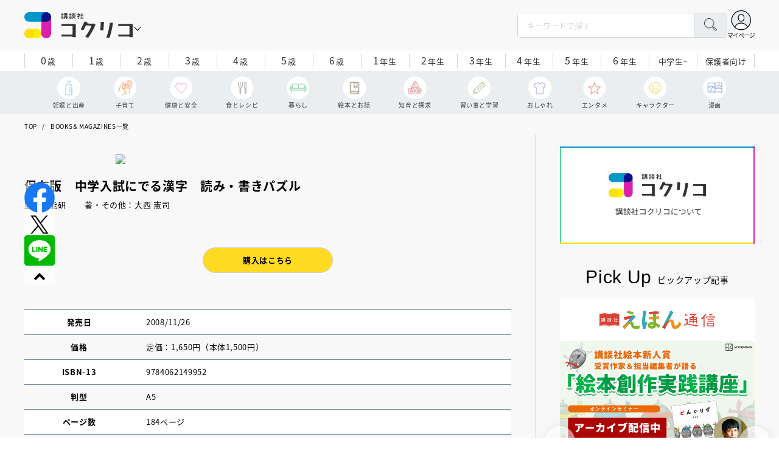

--- FILE ---
content_type: text/html; charset=utf-8
request_url: https://cocreco.kodansha.co.jp/catalog/0000184776
body_size: 25139
content:











<!doctype html>
<html lang="ja">
  <head>
    


  <!-- NOTE: gigya用のScript Code -->
  <script src="https://cdns.gigya.com/js/gigya.js?apikey=4_Vjb_FUz6K6JjNrzlty4RXQ"></script>
 
  <!-- GTM DataLayer -->
  
  <script>
  var gigyaGlobalEventTracking = (function(){
    gigya.accounts.getAccountInfo({
      include: 'profile,data,identities-all,regSource',
      callback: function(res) {
        if (res.errorCode === 0 || res.errorCode === 206005) {
          /* GTM dataLayer push */
          window.dataLayer = window.dataLayer || [];
          dataLayer.push({
            'gig_code': res.UID,
            'event': 'gigya'
          });
          /* GTM dataLayer push */
        }
      }
    });
  });
  
  (function(callback){
    if (document.readyState === 'loading') {
      window.addEventListener('DOMContentLoaded', callback);
    } else {
      callback();
    }
  }(gigyaGlobalEventTracking));
  </script>
  <!-- END GTM DataLayer -->

    <script async src="https://securepubads.g.doubleclick.net/tag/js/gpt.js"></script>

<!-- DFP Header Tag Start -->
<script>
var googletag = googletag || {};
googletag.cmd = googletag.cmd || [];
var gptadslots = {};
googletag.cmd.push(function() {
googletag.defineSlot('/134974094/cocreco/CC_PC_rectangle_1st', ['fluid', [1, 1], [300, 250]], 'CC_PC_rectangle_1st').addService(googletag.pubads());
googletag.defineSlot('/134974094/cocreco/cocreco_PC_rectangle_2nd', [[1, 1], [300, 250], 'fluid'], 'cocreco_PC_rectangle_2nd').addService(googletag.pubads());
googletag.defineSlot('/134974094/cocreco/cocreco_PC_rectangle_3rd', ['fluid', [1, 1], [300, 250]], 'cocreco_PC_rectangle_3rd').addService(googletag.pubads());
googletag.defineSlot('/134974094/cocreco/cocreco_SP_rectangle_1st', ['fluid', [1, 1], [300, 250]], 'cocreco_SP_rectangle_1st').addService(googletag.pubads());
googletag.defineSlot('/134974094/cocreco/cocreco_SP_rectangle_2nd', [[1, 1], [300, 250], 'fluid'], 'cocreco_SP_rectangle_2nd').addService(googletag.pubads());
googletag.defineSlot('/134974094/cocreco/cocreco_SP_rectangle_3rd', [[1, 1], [300, 250], 'fluid'], 'cocreco_SP_rectangle_3rd').addService(googletag.pubads());
googletag.pubads()
    .setTargeting('URLs', location.pathname.substr(0,40))
    .setTargeting('Ref', document.referrer.length>0?document.referrer.split('/')[2]:'null')

googletag.pubads().enableSingleRequest();
googletag.enableServices();
  });
  
var cX = cX || {}; cX.callQueue = cX.callQueue || [];
cX.callQueue.push(['invoke', function () {
	var cx_segments = cX.getUserSegmentIds({ persistedQueryId: 'ecd8a91406d797e64447b1e941fffcac99f45a94' });
    googletag.cmd.push(function () {
    	googletag.pubads().setTargeting('CxSegments', cx_segments);
    });
    cX.getSegments("20cf87c26683f0c58e0e9a1fa917d76eaf94849b", function (segments) {
    	var contextualIds = [];
        cX.Array.forEach(segments, function (cxTypedSegment, index) {
        	if (cxTypedSegment.type === "contextual") {
        		contextualIds.push(cxTypedSegment.id);
            }
        });
        googletag.cmd.push(function () {
       		googletag.pubads().setTargeting("CxContext", contextualIds);
        });
   	});
}]);
</script>

<!-- End DFP Header Tag Start -->


<script>
  if (location.pathname.indexOf('/member') !== 0) {
    location_search = ''
    if (location.search != '') {
      location_search = '?' + location.search;
    }
    document.cookie = 'clipkit_return_uri=' + encodeURIComponent(location.pathname + location_search) + '; path=/';
  }
</script>
<!-- End OTAKAD Tag Start -->
    


<!-- headタグ内の上部に挿入されます -->
<!-- Google Tag Manager -->
<script>(function(w,d,s,l,i){w[l]=w[l]||[];w[l].push({'gtm.start':
new Date().getTime(),event:'gtm.js'});var f=d.getElementsByTagName(s)[0],
j=d.createElement(s),dl=l!='dataLayer'?'&l='+l:'';j.async=true;j.src=
'https://www.googletagmanager.com/gtm.js?id='+i+dl;f.parentNode.insertBefore(j,f);
})(window,document,'script','dataLayer','GTM-W5GRT7P');</script>
<!-- End Google Tag Manager -->

<script async src="https://securepubads.g.doubleclick.net/tag/js/gpt.js"></script>

<!-- DFP Header Tag Start -->
<script>
var googletag = googletag || {};
googletag.cmd = googletag.cmd || [];
var gptadslots = {};
googletag.cmd.push(function() {
  googletag.defineSlot('/134974094/cocreco/CC_SP_portal_rectangle_1st', [[1, 1], [300, 250], 'fluid'], 'CC_SP_portal_rectangle_1st').addService(googletag.pubads());
  googletag.defineSlot('/134974094/cocreco/CC_SP_portal_rectangle_2nd', [[1, 1], [300, 250], 'fluid'], 'CC_SP_portal_rectangle_2nd').addService(googletag.pubads());
  googletag.defineSlot('/134974094/cocreco/CC_SP_portal_rectangle_3rd', [[1, 1], [300, 250], 'fluid'], 'CC_SP_portal_rectangle_3rd').addService(googletag.pubads());
  googletag.defineSlot('/134974094/cocreco/CC_PC_portal_rectangle_1st', [[1, 1], [300, 250], 'fluid'], 'CC_PC_portal_rectangle_1st').addService(googletag.pubads());
  googletag.defineSlot('/134974094/cocreco/CC_PC_portal_rectangle_2nd', [[1, 1], [300, 250], 'fluid'], 'CC_PC_portal_rectangle_2nd').addService(googletag.pubads());
  googletag.defineSlot('/134974094/cocreco/CC_PC_portal_rectangle_3rd', [[1, 1], [300, 250], 'fluid'], 'CC_PC_portal_rectangle_3rd').addService(googletag.pubads());

  googletag.pubads().enableSingleRequest();
  googletag.enableServices();
});
</script>

    <meta charset="UTF-8">
    <meta name="format-detection" content="telephone=no">
    <meta name="viewport" content="width=device-width, initial-scale=1.0, user-scalable=0">
    <title>保存版　中学入試にでる漢字　読み・書きパズル - 講談社コクリコ｜講談社</title>
    <link rel="stylesheet" href="//cdn.jsdelivr.net/fontawesome/4.7.0/css/font-awesome.min.css">
    
    <script src="https://d34gglw95p9zsk.cloudfront.net/clipkit/javascripts/default-1.0.js"></script>
    <script src="https://d34gglw95p9zsk.cloudfront.net/resources/assets/000/003/294/original/jquery-3.6.1.min.js?1671152875"></script>
    <script src="https://d34gglw95p9zsk.cloudfront.net/resources/assets/000/000/852/original/image_restriction.js?1750226055"></script>
    
    <link rel="shortcut icon" type="image/vnd.microsoft.icon" href="https://d34gglw95p9zsk.cloudfront.net/resources/assets/000/003/019/original/favicon.png?1671152093">
    <link rel="icon" type="image/x-icon" href="https://d34gglw95p9zsk.cloudfront.net/resources/assets/000/003/019/original/favicon.png?1671152093">
    <link rel="shortcut icon" type="image/x-icon" href="https://d34gglw95p9zsk.cloudfront.net/resources/assets/000/003/019/original/favicon.png?1671152093">
    <link rel="apple-touch-icon" href="https://d34gglw95p9zsk.cloudfront.net/resources/assets/000/003/019/original/favicon.png?1671152093" sizes="180x180">
    <link rel="apple-touch-icon-precomposed" href="https://d34gglw95p9zsk.cloudfront.net/resources/assets/000/003/019/original/favicon.png?1671152093" sizes="180x180">
    <link rel="icon" type="image/png" href="https://d34gglw95p9zsk.cloudfront.net/resources/assets/000/003/019/original/favicon.png?1671152093" sizes="192x192">

    <link rel="stylesheet" href="https://use.typekit.net/fud1zgn.css">
    <link href="https://fonts.googleapis.com/css?family=Noto+Sans+JP:300,400,500,700&display=swap" rel="stylesheet">

    

    <!-- CSS-->
    <link rel="stylesheet" href="https://d34gglw95p9zsk.cloudfront.net/resources/assets/000/003/278/original/reset_application-1.0.css?1671152867">
    <link rel="stylesheet" href="https://d34gglw95p9zsk.cloudfront.net/resources/assets/000/003/284/original/slick.css?1671152868">
    <link rel="stylesheet" href="https://d34gglw95p9zsk.cloudfront.net/resources/assets/000/003/286/original/slick-theme.css?1671152869">
    <link rel="stylesheet" href="https://d34gglw95p9zsk.cloudfront.net/resources/assets/000/003/288/original/common.css?1764725189">
    <link rel="stylesheet" href="https://d34gglw95p9zsk.cloudfront.net/resources/assets/000/003/292/original/item.css?1759899577">
    <link rel="stylesheet" href="https://d34gglw95p9zsk.cloudfront.net/resources/assets/000/005/778/original/portal.css?1759900245">
    <link rel="stylesheet" href="https://d34gglw95p9zsk.cloudfront.net/resources/assets/000/003/290/original/style_add.css?1759379310">
    <link rel="stylesheet" href="https://d34gglw95p9zsk.cloudfront.net/resources/assets/000/003/301/original/custom-application.css?1676943710">
    
  

  

  <link rel="canonical" href="https://cocreco.kodansha.co.jp/catalog/0000184776">
  
  <meta name="description" content="">
  <meta name="keywords" content="">
  <meta name="twitter:card" content="summary_large_image">
  <meta name="twitter:domain" content="cocreco.kodansha.co.jp">
  <meta name="twitter:title" content="保存版　中学入試にでる漢字　読み・書きパズル - 講談社コクリコ｜講談社">
  <meta name="twitter:image" content="https://dvs-cover.kodansha.co.jp/0000184776/Msv2xGD8W0T8imFKlIu61qPX52VqO5lcPVEcZtnT.jpg">
  <meta name="twitter:description" content="">
  <meta property="og:site_name" content="講談社コクリコ｜講談社">
  <meta property="og:title" content="保存版　中学入試にでる漢字　読み・書きパズル - 講談社コクリコ｜講談社">
  <meta property="og:description" content="">
  <meta property="og:type" content="article">
  <meta property="og:url" content="https://cocreco.kodansha.co.jp/catalog/0000184776">
  <meta property="og:image" content="https://dvs-cover.kodansha.co.jp/0000184776/Msv2xGD8W0T8imFKlIu61qPX52VqO5lcPVEcZtnT.jpg">
  
  




<script type="application/ld+json">
{
  "@context": "http://schema.org",
  "@type": "NewsArticle",
  "name": "講談社",
  "mainEntityOfPage":{
    "@type":"WebPage",
    "@id": "https://cocreco.kodansha.co.jp/catalog/0000184776"
  },
  "headline": "保存版　中学入試にでる漢字　読み・書きパズル",
  "subtitle": "",
  "image": {
    "@type": "ImageObject",
    "url": "https://dvs-cover.kodansha.co.jp/0000184776/Msv2xGD8W0T8imFKlIu61qPX52VqO5lcPVEcZtnT.jpg",
    "width": 800,
    "height": 600
  },
  "datePublished": "2021-03-08T23:55:35+09:00",
  "dateModified": "2026-01-05T10:28:36+09:00",
  "publisher": {
    "@type": "Organization",
    "name": "講談社コクリコ｜講談社",
    "logo": {
      "@type": "ImageObject",
      "url": "https://d34gglw95p9zsk.cloudfront.net/sites/logos/000/000/001/logo_sm/d0386f3a-f566-449b-82b3-55e047dcbf7a.jpg?1766714725"
    }
  },
  "description": ""}
</script>

<script type="application/ld+json">
{
  "@context": "http://schema.org/",
  "@type": "BreadcrumbList",
  "itemListElement": [
    
  
  
    {"@type": "ListItem","position": 1,"item":{"@id": "https://cocreco.kodansha.co.jp/","name": "TOP"}},
  
  
  
    {"@type": "ListItem","position": 2,"item":{"@id": "https://cocreco.kodansha.co.jp/catalog","name": "BOOKS＆MAGAZINES一覧"}},
  
    {"@type": "ListItem","position": 3,"item":{"@id": "https://cocreco.kodansha.co.jp/catalog/0000184776","name": "保存版　中学入試にでる漢字　読み・書きパズル"}}
  ]
}
</script>

<script type="application/json" id="cocreco-article-json-attributes">
{
  "media": "cocreco-portal",
  "articleid": "0000184776",
  "current_page": "1",
  "total_page": "1",
  "tag_names": "",
  "category_name": "BOOKS＆MAGAZINES一覧"
}
</script>
  <link href="https://unpkg.com/swiper@8.4.7/swiper-bundle.min.css" rel="stylesheet">
  <script src="https://cdnjs.cloudflare.com/ajax/libs/Swiper/8.4.7/swiper-bundle.min.js"></script>

    <!-- start head要素下部 -->
<!-- headタグ内の下部に挿入されます -->
<!-- end head要素下部 -->

    


  <script>
    $(function(){
      gigya.accounts.verifyLogin({
        callback: function(response) {
          if (response.errorCode !== 0) {
            // 非ログイン
          } else {
            // ログイン
            $('.js-login').attr('href', $('.js-login').data('signed-href'));
            $.ajax({
                url: '/users/me.json',
                type: 'GET',
                dataType: 'json',
                headers: {
                  "Content-Type": 'application/json'
                },
                processData: false
            })
            .done(function(response){
              if (response.user != null && response.user.image_medium_url.match(/missing\.png/) == null) {
                $('.js-login').html('<img class="header__login__profile--img" src="'+ response.user.image_medium_url +'" />');
              } else {
                $('.js-login .fa-user-circle').addClass('header__login__profile--keycolor');
              }
            });
          }
        }
      });
    });
  </script>


<script>
  if (location.pathname.indexOf('/member') !== 0 && location.pathname.indexOf('/akaiyume/member') !== 0 && location.pathname.indexOf('/akaiyume/choice') !== 0 && location.pathname.indexOf('/akaiyume/uec_form') !== 0) {
    location_search = ''
    if (location.search != '') {
      location_search = '?' + location.search;
    }
    document.cookie = 'clipkit_return_uri=' + encodeURIComponent(location.pathname + location_search) + '; path=/';
  } else if (location.pathname.indexOf('/akaiyume/member/sign_in') === 0) {
    const urlParams = new URLSearchParams(location.search);
    const returnPath = urlParams.get('return_path');
    if (returnPath) {
      document.cookie = 'clipkit_return_uri=' + encodeURIComponent(returnPath) + '; path=/';
    }
  }
</script>

<!-- お気に入りボタンのjs -->
<script src="https://d34gglw95p9zsk.cloudfront.net/resources/assets/000/002/565/original/favorite.js?1648083544"></script>
  <meta name="csrf-param" content="authenticity_token" />
<meta name="csrf-token" content="lbS3B3kPDQ0sI/R73tjYOzzzaU2MQugVLimnpJsGppxrbMuqmpx78rnMBTNHFJuKsjj8gEwZrxsogiJnseXvFQ==" /><script>window.routing_root_path = '';
window.site_name = 'media';
I18n.defaultLocale = 'ja';
I18n.locale = 'ja';</script></head>

  
  <body class="general-childcare">
  

<!-- bodyタグ内の下部に挿入されます -->
<!-- Google Tag Manager (noscript) -->
<noscript><iframe src="https://www.googletagmanager.com/ns.html?id=GTM-W5GRT7P"
height="0" width="0" style="display:none;visibility:hidden"></iframe></noscript>
<!-- End Google Tag Manager (noscript) -->
    <div class="st-wrapper">

<header class="st-header" role="banner">
  <div class="st-header__body">
    <form action="/search" method="get" onsubmit="return detailedSearch()">
      <div class="st-header__cont">
        <div class="st-header__inner"> 
          <div class="st-header__ttl">

            <div class="st-header__ttl__logo"><a href="/"><img src="https://d34gglw95p9zsk.cloudfront.net/resources/assets/000/003/275/original/logo.svg?1671152153" alt="講談社コクリコ"/></a></div>

            <button class="st-header__btn" type="button"></button>
          </div>
          <div class="st-header__left">
            <div class="st-header__box-wrap">
              <div class="st-header__box">
                <input class="st-header__box__txt js-pc-search js-search__pc__keyword" type="search" name="search" placeholder="キーワードで探す"/>
                <button class="st-header__box__btn" type="submit"></button>
              </div>
            </div>
            <div class="st-header__mypage">
              <a class="js-login" href="/member/sign_in?return_path=/catalog/0000184776" data-signed-href="/member/mypage"></a>
              <span class="st-header__mypage__txt_out">マイページ</span>
            </div>
          </div>
        </div>
                <div class="st-header__links">
          <div class="st-header__links__inner">
            <ul class="st-header__links__list"> 
              <li> <a href="/">
                  <div class="st-header__links__img st-header__links__img--cocreco-kodansha"><img src="https://d34gglw95p9zsk.cloudfront.net/resources/assets/000/003/253/original/ic_logo_cocreco-kodansha.svg?1671152148" alt="講談社コクリコ"/></div>
                  <p class="st-header__links__txt">講談社コクリコ</p></a></li>
              <li> <a href="https://cocreco.kodansha.co.jp/cocreco">
                  <div class="st-header__links__img st-header__links__img--cocreco"><img src="https://d34gglw95p9zsk.cloudfront.net/resources/assets/000/003/254/original/ic_logo_cocreco.svg?1671152148" alt="コクリコ"/></div>
                  <p class="st-header__links__txt">コクリコ</p></a></li>
              <li> <a href="https://cocreco.kodansha.co.jp/move">
                  <div class="st-header__links__img st-header__links__img--move"><img src="https://d34gglw95p9zsk.cloudfront.net/resources/assets/000/003/256/original/ic_logo_move.svg?1671152149" alt="講談社の動く図鑑MOVE"/></div>
                  <p class="st-header__links__txt"><small>講談社の</small>動く図鑑MOVE</p></a></li>
              <li> <a href="https://cocreco.kodansha.co.jp/genki">
                  <div class="st-header__links__img st-header__links__img--genki"><img src="https://d34gglw95p9zsk.cloudfront.net/resources/assets/000/003/977/original/ic_logo_genki.svg?1703049125" alt="WEB げんき"/></div>
                  <p class="st-header__links__txt">WEB げんき</p></a></li>
              <li> <a href="https://cocreco.kodansha.co.jp/telemaga">
                  <div class="st-header__links__img st-header__links__img--telemaga"><img src="https://d34gglw95p9zsk.cloudfront.net/resources/assets/000/003/257/original/ic_logo_telemaga.svg?1671152149" alt="TELEMAGA.net"/></div>
                  <p class="st-header__links__txt">TELEMAGA.net</p></a></li>
              <li> <a href="https://cocreco.kodansha.co.jp/anehime">
                  <div class="st-header__links__img st-header__links__img--anehime"><img src="https://d34gglw95p9zsk.cloudfront.net/resources/assets/000/003/252/original/ic_logo_anehime.svg?1671152148" alt="Aneひめ.net"/></div>
                  <p class="st-header__links__txt">Aneひめ.net</p></a></li>
              <!--<li> <a href="https://cocreco.kodansha.co.jp/charamel/ikkinzu">-->
              <!--    <div class="st-header__links__img st-header__links__img--ikkinzu"><img src="https://d34gglw95p9zsk.cloudfront.net/resources/assets/000/003/806/original/ic_logo_ikkinzu.svg?1684401128" alt="いっきんず"/></div>-->
              <!--    <p class="st-header__links__txt">いっきんず</p></a></li>-->
              <li> <a href="https://cocreco.kodansha.co.jp/ehon">
                  <div class="st-header__links__img st-header__links__img--ehon"><img src="https://d34gglw95p9zsk.cloudfront.net/resources/assets/000/003/926/original/ic_logo_ehon.svg?1695880746" alt="えほん通信"/></div>
                  <p class="st-header__links__txt"><small>講談社</small>えほん通信</p></a></li>
              <li> <a href="https://cocreco.kodansha.co.jp/aoitori">
                  <div class="st-header__links__img st-header__links__img--aoitori"><img src="https://d34gglw95p9zsk.cloudfront.net/resources/assets/000/004/068/original/ic_logo_aoitori.svg?1709086901" alt="青い鳥文庫"/></div>
                  <p class="st-header__links__txt">青い鳥文庫</p></a></li>
              <li>
                <a href="https://cocreco.kodansha.co.jp/akaiyume">
                  <div class="st-header__links__img st-header__links__img--akaiyume"><img src="https://d34gglw95p9zsk.cloudfront.net/resources/assets/000/004/823/original/ic_logo_akaiyume.svg?1726188704" alt="赤い夢学園"/></div>
                  <p class="st-header__links__txt"><small>はやみねかおる FAN CLUB</small>赤い夢学園</p>
                </a>
              </li>
            </ul>
          </div>
        </div>
        
      </div>
      <div class="st-header__search">
        <div class="st-header__search__body">
          <div class="st-header__search__inner">
            <div class="st-header__search__box">
              <input class="st-header__search__box__txt js-search__keyword" type="search" name="search" placeholder="キーワードで探す"/>
              <button class="st-header__search__box__btn" type="submit"></button>
            </div>
            <div class="st-header__search__cont">

              <div class="st-header__search__cont__block st-header__search__cont__block--tag">
                <p class="st-header__search__cont__block__ttl">人気ワード</p>
                <ul class="st-header__search__cont__item st-header__search__cont__item--tag js-search__header__tags">
<!-- loop START -->



  
    
    
  
    
    
    
                  <li>
                    <input class="st-header__search__cont__item__mark" type="checkbox" id="item01_checkbox1" value="イヤイヤ期"/>
                    <label class="st-header__search__cont__item__label" for="item01_checkbox1">イヤイヤ期</label>
                  </li>
    
  
    
    
    
                  <li>
                    <input class="st-header__search__cont__item__mark" type="checkbox" id="item01_checkbox2" value="絵本"/>
                    <label class="st-header__search__cont__item__label" for="item01_checkbox2">絵本</label>
                  </li>
    
  
    
    
    
                  <li>
                    <input class="st-header__search__cont__item__mark" type="checkbox" id="item01_checkbox3" value="不登校"/>
                    <label class="st-header__search__cont__item__label" for="item01_checkbox3">不登校</label>
                  </li>
    
  
    
    
    
                  <li>
                    <input class="st-header__search__cont__item__mark" type="checkbox" id="item01_checkbox4" value="図鑑"/>
                    <label class="st-header__search__cont__item__label" for="item01_checkbox4">図鑑</label>
                  </li>
    
  
    
    
    
                  <li>
                    <input class="st-header__search__cont__item__mark" type="checkbox" id="item01_checkbox5" value="中学受験"/>
                    <label class="st-header__search__cont__item__label" for="item01_checkbox5">中学受験</label>
                  </li>
    
  

<!-- loop END -->
                  
                </ul>
              </div>
              <div class="st-header__search__cont__block st-header__search__cont__block--age">
                <p class="st-header__search__cont__block__ttl">年齢・学年</p>
                <ul class="st-header__search__cont__item st-header__search__cont__item--age js-search__header__ages">
                  <li>
                    <input class="st-header__search__cont__item__mark" type="checkbox" id="item02_checkbox01" value="0歳"/>
                    <label class="st-header__search__cont__item__label" for="item02_checkbox01">0歳</label>
                  </li>
                  <li>
                    <input class="st-header__search__cont__item__mark" type="checkbox" id="item02_checkbox02" value="1歳"/>
                    <label class="st-header__search__cont__item__label" for="item02_checkbox02">1歳</label>
                  </li>
                  <li>
                    <input class="st-header__search__cont__item__mark" type="checkbox" id="item02_checkbox03" value="2歳"/>
                    <label class="st-header__search__cont__item__label" for="item02_checkbox03">2歳</label>
                  </li>
                  <li>
                    <input class="st-header__search__cont__item__mark" type="checkbox" id="item02_checkbox04" value="3歳"/>
                    <label class="st-header__search__cont__item__label" for="item02_checkbox04">3歳</label>
                  </li>
                  <li>
                    <input class="st-header__search__cont__item__mark" type="checkbox" id="item02_checkbox05" value="4歳"/>
                    <label class="st-header__search__cont__item__label" for="item02_checkbox05">4歳</label>
                  </li>
                  <li>
                    <input class="st-header__search__cont__item__mark" type="checkbox" id="item02_checkbox06" value="5歳"/>
                    <label class="st-header__search__cont__item__label" for="item02_checkbox06">5歳</label>
                  </li>
                  <li>
                    <input class="st-header__search__cont__item__mark" type="checkbox" id="item02_checkbox07" value="6歳"/>
                    <label class="st-header__search__cont__item__label" for="item02_checkbox07">6歳</label>
                  </li>
                  <li>
                    <input class="st-header__search__cont__item__mark" type="checkbox" id="item02_checkbox08" value="小学1年生"/>
                    <label class="st-header__search__cont__item__label" for="item02_checkbox08">1年生</label>
                  </li>
                  <li>
                    <input class="st-header__search__cont__item__mark" type="checkbox" id="item02_checkbox09" value="小学2年生"/>
                    <label class="st-header__search__cont__item__label" for="item02_checkbox09">2年生</label>
                  </li>
                  <li>
                    <input class="st-header__search__cont__item__mark" type="checkbox" id="item02_checkbox10" value="小学3年生"/>
                    <label class="st-header__search__cont__item__label" for="item02_checkbox10">3年生</label>
                  </li>
                  <li>
                    <input class="st-header__search__cont__item__mark" type="checkbox" id="item02_checkbox11" value="小学4年生"/>
                    <label class="st-header__search__cont__item__label" for="item02_checkbox11">4年生</label>
                  </li>
                  <li>
                    <input class="st-header__search__cont__item__mark" type="checkbox" id="item02_checkbox12" value="小学5年生"/>
                    <label class="st-header__search__cont__item__label" for="item02_checkbox12">5年生</label>
                  </li>
                  <li>
                    <input class="st-header__search__cont__item__mark" type="checkbox" id="item02_checkbox13" value="小学6年生"/>
                    <label class="st-header__search__cont__item__label" for="item02_checkbox13">6年生</label>
                  </li>
                  <li>
                    <input class="st-header__search__cont__item__mark" type="checkbox" id="item02_checkbox14" value="中学生〜"/>
                    <label class="st-header__search__cont__item__label" for="item02_checkbox14">中学生~</label>
                  </li>
                  <li>
                    <input class="st-header__search__cont__item__mark" type="checkbox" id="item02_checkbox15" value="保護者向け"/>
                    <label class="st-header__search__cont__item__label st-header__search__cont__item__label--fz" for="item02_checkbox15">保護者向け</label>
                  </li>
                </ul>
              </div>
            </div>
            <div class="st-header__search__btn-area">
              <button class="st-header__search__btn js-header__search__btn" type="submit">検索する</button>
            </div>
          </div>
          <button class="st-header__search__close" type="button"></button>
        </div>
      </div>
    </form>
    <div class="t-carousel">
      <div class="t-carousel__age js-scroll"><span class="js-scroll__btn js-scroll__btn--prev"></span><span class="js-scroll__btn js-scroll__btn--next"></span>
        <div class="t-carousel__inner js-scroll__area js-mousedragscroll">
          <ul class="t-carousel__age__list js-scroll__cont">
            <li> <a href="/ages/age0/" ontouchstart=""> <span class="t-carousel__age__num">0</span>歳</a></li>
            <li> <a href="/ages/age1/" ontouchstart=""> <span class="t-carousel__age__num">1</span>歳</a></li>
            <li> <a href="/ages/age2/" ontouchstart=""> <span class="t-carousel__age__num">2</span>歳</a></li>
            <li> <a href="/ages/age3/" ontouchstart=""> <span class="t-carousel__age__num">3</span>歳</a></li>
            <li> <a href="/ages/age4/" ontouchstart=""> <span class="t-carousel__age__num">4</span>歳</a></li>
            <li> <a href="/ages/age5/" ontouchstart=""> <span class="t-carousel__age__num">5</span>歳</a></li>
            <li> <a href="/ages/age6/" ontouchstart=""> <span class="t-carousel__age__num">6</span>歳</a></li>
            <li> <a href="/ages/elementary1/" ontouchstart=""> <span class="t-carousel__age__num">1</span>年生</a></li>
            <li> <a href="/ages/elementary2/" ontouchstart=""> <span class="t-carousel__age__num">2</span>年生</a></li>
            <li> <a href="/ages/elementary3/" ontouchstart=""> <span class="t-carousel__age__num">3</span>年生</a></li>
            <li> <a href="/ages/elementary4/" ontouchstart=""> <span class="t-carousel__age__num">4</span>年生</a></li>
            <li> <a href="/ages/elementary5/" ontouchstart=""> <span class="t-carousel__age__num">5</span>年生</a></li>
            <li> <a href="/ages/elementary6/" ontouchstart=""> <span class="t-carousel__age__num">6</span>年生</a></li>
            <li class="t-carousel__age__fz"><a href="/ages/over13/" ontouchstart="">中学生~</a></li>
            <li class="t-carousel__age__fz t-carousel__age__lg"><a href="/ages/parent/" ontouchstart="">保護者向け</a></li>
          </ul>
        </div>
      </div>
      <div class="t-carousel__genre js-scroll"><span class="js-scroll__btn js-scroll__btn--prev"></span><span class="js-scroll__btn js-scroll__btn--next"></span>
        <div class="t-carousel__inner js-scroll__area js-mousedragscroll">
          <ul class="t-carousel__genre__list js-scroll__cont">
            <li> <a class="t-carousel__genre--birth" href="/genres/birth" ontouchstart=""><span class="t-carousel__genre__txt">妊娠と出産</span></a></li>
            <li> <a class="t-carousel__genre--childcare" href="/genres/childcare/" ontouchstart=""><span class="t-carousel__genre__txt">子育て</span></a></li>
            <li> <a class="t-carousel__genre--health" href="/genres/health/" ontouchstart=""><span class="t-carousel__genre__txt">健康と安全</span></a></li>
            <li> <a class="t-carousel__genre--eat" href="/genres/eat/" ontouchstart=""><span class="t-carousel__genre__txt">食とレシピ</span></a></li>
            <li> <a class="t-carousel__genre--life" href="/genres/life/" ontouchstart=""><span class="t-carousel__genre__txt">暮らし</span></a></li>
            <li> <a class="t-carousel__genre--story" href="/genres/story/" ontouchstart=""><span class="t-carousel__genre__txt">絵本とお話</span></a></li>
            <li> <a class="t-carousel__genre--education" href="/genres/education/" ontouchstart=""><span class="t-carousel__genre__txt">知育と探求</span></a></li>
            <li> <a class="t-carousel__genre--study" href="/genres/study/" ontouchstart=""><span class="t-carousel__genre__txt">習い事と学習</span></a></li>
            <li> <a class="t-carousel__genre--fashion" href="/genres/fashion/" ontouchstart=""><span class="t-carousel__genre__txt">おしゃれ</span></a></li>
            <li> <a class="t-carousel__genre--entertainment" href="/genres/entertainment/" ontouchstart=""><span class="t-carousel__genre__txt">エンタメ</span></a></li>
            <li> <a class="t-carousel__genre--character" href="/genres/character/" ontouchstart=""><span class="t-carousel__genre__txt">キャラクター</span></a></li>
            <li> <a class="t-carousel__genre--manga" href="/genres/manga/" ontouchstart=""><span class="t-carousel__genre__txt">漫画</span></a></li>
          </ul>
        </div>
      </div>
    </div>
  </div>
  <nav class="st-nav" role="navigation" id="nav">
    <div class="st-nav__inner">
      <div class="st-nav__cont">
        <div class="st-nav__cont__item"><a href="/genres/" ontouchstart=""> <span class="st-nav__img"><img src="https://d34gglw95p9zsk.cloudfront.net/resources/assets/000/003/045/original/ic_nav_01.png?1671152099" alt="ジャンル" width="18" height="20.7"/></span><span class="st-nav__txt">ジャンル</span></a></div>
        <div class="st-nav__cont__item"><a href="/ranking" ontouchstart=""> <span class="st-nav__img"><img src="https://d34gglw95p9zsk.cloudfront.net/resources/assets/000/003/047/original/ic_nav_03.png?1671152100" alt="ランキング" width="22" height="22"/></span><span class="st-nav__txt">ランキング</span></a></div>
        <div class="st-nav__cont__item"><a href="/event_present" ontouchstart=""> <span class="st-nav__img"><img src="https://d34gglw95p9zsk.cloudfront.net/resources/assets/000/003/046/original/ic_nav_02.png?1671152099" alt="イベント・プレゼント" width="30" height="28"/></span><span class="st-nav__txt st-nav__txt--lg">イベント<br/>プレゼント</span></a></div>
        <div class="st-nav__cont__item"><a class="js-sp-search" href="" ontouchstart="/search"><span class="st-nav__img"><img src="https://d34gglw95p9zsk.cloudfront.net/resources/assets/000/003/048/original/ic_nav_04.png?1671152100" alt="検索" width="22" height="22"/></span><span class="st-nav__txt">検索</span></a></div>
        <div class="st-nav__cont__item">
          <button class="st-nav__btn"><span class="st-nav__img"><img src="https://d34gglw95p9zsk.cloudfront.net/resources/assets/000/003/054/original/ic_nav_10.png?1671152101" alt="メニューボタン"/></span></button>
        </div>
      </div>
    </div>
    <div class="st-nav__body">
      <div class="st-nav__body__inner"> 
        <div class="st-nav__head"> 
          <p class="st-nav__head__ttl"><span class="st-nav__head__ttl__img"><img src="https://d34gglw95p9zsk.cloudfront.net/resources/assets/000/003/275/original/logo.svg?1671152153" alt="コクリコ"/></span>をもっと楽しもう</p>
          <p class="st-nav__head__txt">「コクリコ」の会員サービス「講談社コクリコCLUB」（無料）は、メルマガ、イベント、プレゼントなどの各種サービスや便利機能が盛りだくさんです。</p>
          <div class="st-nav__head__btn">
            <div class="btn btn--nav btn--nav-login"><a href="https://cocreco.kodansha.co.jp/member/sign_in?return_path=/" ontouchstart="">ログイン</a></div>
            <div class="btn btn--nav btn--nav-touroku"><a href="https://cocreco.kodansha.co.jp/member/sign_up?return_path=/" ontouchstart="">新規会員登録</a></div>
          </div>
        </div>
        <ul class="st-nav__list">
          <li><a href="/general" ontouchstart="">新着記事</a></li>
          <li class="st-nav__list__acc js-acc">
            <p class="st-nav__list__acc__txt js-acc__btn">記事一覧</p>
            <ul class="st-nav__menu js-acc__cont">
              <li> <a href="/genres/birth" ontouchstart="">妊娠と出産</a></li>
              <li> <a href="/genres/childcare" ontouchstart="">子育て</a></li>
              <li> <a href="/genres/health" ontouchstart="">健康と安全</a></li>
              <li> <a href="/genres/eat" ontouchstart="">食とレシピ</a></li>
              <li> <a href="/genres/life" ontouchstart="">暮らし</a></li>
              <li> <a href="/genres/story" ontouchstart="">絵本とお話</a></li>
              <li> <a href="/genres/education" ontouchstart="">知育と探求</a></li>
              <li> <a href="/genres/study" ontouchstart="">習い事と学習</a></li>
              <li> <a href="/genres/fashion" ontouchstart="">おしゃれ</a></li>
              <li> <a href="/genres/entertainment" ontouchstart="">エンタメ</a></li>
              <li> <a href="/genres/character" ontouchstart="">キャラクター</a></li>
              <li> <a href="/genres/manga" ontouchstart="">漫画</a></li>
            </ul>
          </li>
          <li><a href="/ranking/" ontouchstart="">ランキング</a></li>
          <li><a href="/series/" ontouchstart="">連載</a></li>
          <li><a href="/event/" ontouchstart="">イベント一覧</a></li>
          <li><a href="/present/" ontouchstart="">プレゼント一覧</a></li>
          <li><a href="/catalog" ontouchstart="">新刊</a></li>
          <li><a href="/magazine" ontouchstart="">雑誌</a></li>
          <li><a href="/about" ontouchstart="">講談社コクリコCLUBについて</a></li>
        </ul>
        <div class="st-nav__bottom">
          <div class="st-nav__bottom__inner"> 
            <div class="st-nav__bottom__family">
              <div class="st-nav__bottom__family__head"> <a href="/">
                  <div class="st-nav__bottom__family__img"><img src="https://d34gglw95p9zsk.cloudfront.net/resources/assets/000/003/247/original/ic_footer-logo_cocreco-kodansha.svg?1671152147" alt="講談社コクリコ"/></div>
                  <p class="st-nav__bottom__family__txt">講談社コクリコ</p></a></div>
              <p class="st-nav__bottom__family__ttl">ファミリーサイト</p>
              <ul class="st-nav__bottom__family__list">
                <li> <a href="https://cocreco.kodansha.co.jp/cocreco" target="_blank">
                    <div class="st-nav__bottom__family__img"><img src="https://d34gglw95p9zsk.cloudfront.net/resources/assets/000/003/248/original/ic_footer-logo_cocreco.svg?1671152147" alt="コクリコ"/></div>
                    <p class="st-nav__bottom__family__txt">コクリコ</p></a></li>
                <li> <a href="https://cocreco.kodansha.co.jp/move" target="_blank">
                    <div class="st-nav__bottom__family__img"><img src="https://d34gglw95p9zsk.cloudfront.net/resources/assets/000/003/250/original/ic_footer-logo_move.svg?1671152147" alt="講談社の動く図鑑MOVE"/></div>
                    <p class="st-nav__bottom__family__txt"><small>講談社の</small>動く図鑑MOVE</p></a></li>
                <li> <a href="https://cocreco.kodansha.co.jp/genki" target="_blank">
                    <div class="st-nav__bottom__family__img"><img src="https://d34gglw95p9zsk.cloudfront.net/resources/assets/000/003/982/original/ic_footer-logo_genki.svg?1703049683" alt="WEB げんき"/></div>
                    <p class="st-nav__bottom__family__txt">WEB げんき</p></a></li>
                <li> <a href="https://cocreco.kodansha.co.jp/telemaga" target="_blank">
                    <div class="st-nav__bottom__family__img"><img src="https://d34gglw95p9zsk.cloudfront.net/resources/assets/000/003/251/original/ic_footer-logo_telemaga.svg?1671152148" alt="TELEMAGA.net"/></div>
                    <p class="st-nav__bottom__family__txt">TELEMAGA.net</p></a></li>
                <li> <a href="https://cocreco.kodansha.co.jp/anehime" target="_blank">
                    <div class="st-nav__bottom__family__img"><img src="https://d34gglw95p9zsk.cloudfront.net/resources/assets/000/003/246/original/ic_footer-logo_anehime.svg?1671152146" alt="Aneひめ.net"/></div>
                    <p class="st-nav__bottom__family__txt">Aneひめ.net</p></a></li>
                <!--<li> <a href="https://cocreco.kodansha.co.jp/charamel/ikkinzu" target="_blank">-->
                <!--    <div class="st-nav__bottom__family__img"><img src="https://d34gglw95p9zsk.cloudfront.net/resources/assets/000/003/806/original/ic_logo_ikkinzu.svg?1684401128" alt="いっきんず"/></div>-->
                <!--    <p class="st-nav__bottom__family__txt">いっきんず</p></a></li>-->
                <li> <a href="https://cocreco.kodansha.co.jp/ehon" target="_blank">
                    <div class="st-nav__bottom__family__img"><img src="https://d34gglw95p9zsk.cloudfront.net/resources/assets/000/003/926/original/ic_logo_ehon.svg?1695880746" alt="えほん通信"/></div>
                    <p class="st-nav__bottom__family__txt"><small>講談社</small>えほん通信</p></a></li>
                <li> <a href="https://cocreco.kodansha.co.jp/aoitori">
                  <div class="st-nav__bottom__family__img"><img src="https://d34gglw95p9zsk.cloudfront.net/resources/assets/000/004/068/original/ic_logo_aoitori.svg?1709086901" alt="青い鳥文庫"/></div>
                  <p class="st-nav__bottom__family__txt">青い鳥文庫</p></a></li>
                <li> <a href="https://cocreco.kodansha.co.jp/akaiyume">
                  <div class="st-nav__bottom__family__img"><img src="https://d34gglw95p9zsk.cloudfront.net/resources/assets/000/004/823/original/ic_logo_akaiyume.svg?1726188704" alt="赤い夢学園"/></div>
                  <p class="st-nav__bottom__family__txt"><small>はやみねかおる FAN CLUB</small>赤い夢学園</p></p></a></li>
              </ul>
            </div>
            <ul class="st-footer__list"> 
              
              <li> <a href="https://bom-bom-academy.com/" target="_blank">ボンボンアカデミー</a></li>
              <li> <a href="http://disneyfan.kodansha.co.jp/" target="_blank">ディズニーファン</a></li>
              <li> <a href="https://rekishimanga.jp/" target="_blank">講談社の学習まんが 日本の歴史</a></li>
              <li> <a href="https://ohanashitai.kodansha.co.jp/" target="_blank">本とあそぼう 全国訪問おはなし隊</a></li>

            </ul>
            <div class="st-footer__cont st-nav__bottom__item">
              <ul class="st-nav__bottom__contact">
                <li> <a href="/contact" ontouchstart="">お問い合わせ</a></li>
                <li> <a href="https://www.kodansha.co.jp/privacy/index.html" target="_blank">プライバシーポリシー</a></li>
              </ul>
              <div class="st-nav__bottom__sns">
                <div class="st-nav__bottom__sns__item"> <a href="https://twitter.com/cocrecoOfficial" target="_blank"> <img src="https://d34gglw95p9zsk.cloudfront.net/resources/assets/000/003/931/original/sns_icon_09.svg?1702617416" alt="Twitter"/></a></div>
                <div class="st-nav__bottom__sns__item"> <a href="https://www.instagram.com/cocreco_official/" target="_blank"> <img src="https://d34gglw95p9zsk.cloudfront.net/resources/assets/000/003/240/original/ic_footer_instagram.svg?1671152145" alt="Instagram"/></a></div>
                <div class="st-nav__bottom__sns__item"> <a href="https://www.youtube.com/@cocrecoOfficial" target="_blank"> <img src="https://d34gglw95p9zsk.cloudfront.net/resources/assets/000/003/245/original/ic_footer_youtube.svg?1671152146" alt="YouTube"/></a></div>
                <div class="st-nav__bottom__sns__item"> <a href="https://www.tiktok.com/@cocreco_official" target="_blank"> <img src="https://d34gglw95p9zsk.cloudfront.net/resources/assets/000/003/243/original/ic_footer_tiktok.svg?1671152146" alt="TikTok"/></a></div>
              </div>
            </div>
          </div>
        </div>
      </div>
      <div class="st-nav__close"></div>
    </div>
  </nav>
</header>


      









  <!-- catalog：シート14行目 -->
  
<main class="st-main">
  
  


<div class="breadcrumb">
  <ul class="breadcrumb__item">
    
    <li><a href="/">TOP</a></li>
    
    <li><a href="/catalog">BOOKS＆MAGAZINES一覧</a></li>
    
    <li style="display:none;"><a href="https://cocreco.kodansha.co.jp/catalog/0000184776">保存版　中学入試にでる漢字　読み・書きパズル</a></li>
  </ul>
</div>

  <div class="st-main__body">
    <div class="t-col">
      <div class="t-col__left"> 
        <div class="t-col__left__cont">
          <section class="g-art">
                  
      <div class="fixed-btn-wrap">
        <ul class="fixed-btn-items">
          <li class="fixed-btn-item">
            <a href="http://www.facebook.com/share.php?u=https://cocreco.kodansha.co.jp/catalog/0000184776" rel="nofollow" target="_blank"><img src="https://d34gglw95p9zsk.cloudfront.net/resources/assets/000/000/494/original/sns_icon_02.png?1615349604"></a>
          </li>
          <li class="fixed-btn-item">
            <a href="http://twitter.com/intent/tweet?text=%E4%BF%9D%E5%AD%98%E7%89%88%E3%80%80%E4%B8%AD%E5%AD%A6%E5%85%A5%E8%A9%A6%E3%81%AB%E3%81%A7%E3%82%8B%E6%BC%A2%E5%AD%97%E3%80%80%E8%AA%AD%E3%81%BF%E3%83%BB%E6%9B%B8%E3%81%8D%E3%83%91%E3%82%BA%E3%83%AB&url=https%3A%2F%2Fcocreco.kodansha.co.jp%2Fcatalog%2F0000184776&via=cocrecoOfficial" rel="nofollow" target="_blank"><img src="https://d34gglw95p9zsk.cloudfront.net/resources/assets/000/003/931/original/sns_icon_09.svg?1702617416"></a>
          </li>
          <li class="fixed-btn-item">
            <a href="http://line.me/R/msg/text/?保存版　中学入試にでる漢字　読み・書きパズルhttps://cocreco.kodansha.co.jp/catalog/0000184776" target="_blank"><img src="https://d34gglw95p9zsk.cloudfront.net/resources/assets/000/000/497/original/sns_icon_05.png?1615349605"></a>
          </li>
          <li class="fixed-btn-item">
            <a href="#"><i class="fa fa-chevron-up" aria-hidden="true"></i></a>
          </li>
        </ul>
      </div>
      
            <div class="g-art__head g-art__head_book">
              <div class="books__cover">
                
                  <figure><img src="https://dvs-cover.kodansha.co.jp/0000184776/Msv2xGD8W0T8imFKlIu61qPX52VqO5lcPVEcZtnT.jpg"></figure>
              </div>
              <h1 class="g-art__ttl">保存版　中学入試にでる漢字　読み・書きパズル</h1>


              <p class="author">
                
                  監：日能研　　
                
                  著・その他：大西 憲司　　
                
              </p>
              <div class="btn-wrap">
                <div class="btn-horizon" id="js-trialPage" data-isbn="9784062149952" data-trial-jdcn="">
                  <div class="btn btn--t-sec ebook-btn">
                    <a href="#bookstore" class="ebook bookstore">購入はこちら</a>
                  </div>
                </div>
                
              </div>
              <div class="books__description">
                <table>
                  <tbody>
                    
                      <tr>
                        <th>発売日</th>
                        <td>2008/11/26</td>
                      </tr>
                    
                    
                      <tr>
                        <th>価格</th>
                        <td>定価：1,650円（本体1,500円）</td>
                      </tr>
                    
                    
                      <tr>
                        <th>ISBN-13</th>
                        <td>9784062149952</td>
                      </tr>
                    
                    
                      <tr>
                        <th>判型</th>
                        <td>A5</td>
                      </tr>
                    
                    
                      <tr>
                        <th>ページ数</th>
                        <td>184ページ</td>
                      </tr>
                    
                  </tbody>
                </table>

                <p>中学入試成功の鍵!第3弾は「漢字」に着目 中学入試の過去10年間データを分析し、出題頻度の高い順に「漢字」の読み・書きを紹介。パズルやクイズで楽しく勉強しながら、日本人としての教養も身につく。</p>
                <p class="book-copyright"></p>
                <p></p>
              </div>
            </div>
            <div class="content__article">
              <div class="article-item item_html" data-item-type="ItemHtml">
                <div class="item-body">
                  <div class="article-item item_index">

              
              
              

              
              
              
              






              
<div class="clearfix paginate text-center"><div class="pull-right num-lines">0 件</div>
</div>
                  </div>
                </div>
              </div>
            </div>
          <div class="js-trialBook"></div>

          
          
          

          

<div class="article_end" style="height: 1px"></div>
          
          











<div id="bookstore"></div>



<div class="sec-netshop sp-inner" id="netshop">
  
    <h2 class="g-art__notes__ttl">オンライン書店</h2>
  
  <ul class="bookstore__bnr">
      <li><a class="noext" target="_blank" href="https://www.amazon.co.jp/gp/product/4062149958?ie=UTF8&tag=cocreco-22&linkCode=as2&camp=247&creative=1211&creativeASIN=4062149958"><img src="https://d34gglw95p9zsk.cloudfront.net/resources/assets/000/000/567/original/shop_bnr_amazon.jpg?1624018567"></a></li>
      <li><a class="noext" target="_blank" href="https://pt.afl.rakuten.co.jp/c/0bd45ca0.b49915c3/?url=https%3A%2F%2Fbooks.rakuten.co.jp%2Frdt%2Fitem%2F%3Fsid%3D213310%26sno%3DISBN%3A9784062149952"><img src="https://d34gglw95p9zsk.cloudfront.net/resources/assets/000/000/568/original/shop_bnr_rakuten.jpg?1624018574"></a></li></ul>
</div>

          
          
          
          
          
            <div class="t-book">
              <h3 class="g-art__notes__ttl">この作者の書籍</h3>
              <div class="list__populars" data-default_num=6 data-add_num=6>
                <ul class="t-sec__list t-sec__list--col3">
                  
                    <article class="t-sec__list__item t-bookmark">
  <div class="t-sec__list__item__image">
    <a class="t-sec__list__item__link" href="/catalog/0000179226" ontouchstart="">
      <div class="t-sec__list__img">
        <img src="https://dvs-cover.kodansha.co.jp/0000179226/08kCeYVgkLBxTF4nU843rLk41B7lRSNWh1TLpuJJ.jpg" alt="" loading="lazy">
      </div>
    </a>
  </div>
  <div class="t-sec__list__item__text">
    <a class="t-sec__list__item__link" href="/catalog/0000179226" ontouchstart="">
      <div class="t-sec__list__desc">
        <h3 class="t-sec__list__ttl">中学入試にでる社会　勝てる５０項目</h3>
        <p class="t-sec__list__txt js-tab-matchheight01">
          
          <span class="t-sec__list__txt__item">監：日能研</span>
           
        </p>
        
          <p class="t-sec__list__detail-txt"></p>
        
      </div>
    </a>
    
    <span class="t-sec__list__date">1998.11.24</span>
    
    <div class="t-bookmark__area">
      <button class="t-bookmark__btn"></button>
    </div>
  </div>
  <div class="book__badge__wrapper">
    
    
    
  </div>
</article>

                  
                    <article class="t-sec__list__item t-bookmark">
  <div class="t-sec__list__item__image">
    <a class="t-sec__list__item__link" href="/catalog/0000183227" ontouchstart="">
      <div class="t-sec__list__img">
        <img src="https://dvs-cover.kodansha.co.jp/0000183227/wrktnDNkbvKxri99UIGLFItd74auIueAB2ahE7xS.jpg" alt="" loading="lazy">
      </div>
    </a>
  </div>
  <div class="t-sec__list__item__text">
    <a class="t-sec__list__item__link" href="/catalog/0000183227" ontouchstart="">
      <div class="t-sec__list__desc">
        <h3 class="t-sec__list__ttl">新訂版　中学入試にでる名作１００</h3>
        <p class="t-sec__list__txt js-tab-matchheight01">
          
          <span class="t-sec__list__txt__item">監：日能研</span>
           
          <span class="t-sec__list__txt__item">文：坂元 純</span>
           
        </p>
        
          <p class="t-sec__list__detail-txt"></p>
        
      </div>
    </a>
    
    <span class="t-sec__list__date">2007.01.26</span>
    
    <div class="t-bookmark__area">
      <button class="t-bookmark__btn"></button>
    </div>
  </div>
  <div class="book__badge__wrapper">
    
    
    
  </div>
</article>

                  
                    <article class="t-sec__list__item t-bookmark">
  <div class="t-sec__list__item__image">
    <a class="t-sec__list__item__link" href="/catalog/0000184016" ontouchstart="">
      <div class="t-sec__list__img">
        <img src="https://dvs-cover.kodansha.co.jp/0000184016/Poe9YVnhjBushJ0hSYaRqk2UAvLsPzV1bArRHs3C.jpg" alt="" loading="lazy">
      </div>
    </a>
  </div>
  <div class="t-sec__list__item__text">
    <a class="t-sec__list__item__link" href="/catalog/0000184016" ontouchstart="">
      <div class="t-sec__list__desc">
        <h3 class="t-sec__list__ttl">保存版　中学入試にでる　ことわざ　慣用句　四字熟語４００</h3>
        <p class="t-sec__list__txt js-tab-matchheight01">
          
          <span class="t-sec__list__txt__item">監：日能研</span>
           
          <span class="t-sec__list__txt__item">監：松原 秀行</span>
           
          <span class="t-sec__list__txt__item">著：梶山 直美</span>
           
        </p>
        
          <p class="t-sec__list__detail-txt"></p>
        
      </div>
    </a>
    
    <span class="t-sec__list__date">2007.11.21</span>
    
    <div class="t-bookmark__area">
      <button class="t-bookmark__btn"></button>
    </div>
  </div>
  <div class="book__badge__wrapper">
    
    
    
  </div>
</article>

                  
                    <article class="t-sec__list__item t-bookmark">
  <div class="t-sec__list__item__image">
    <a class="t-sec__list__item__link" href="/move/published_list/0000190401" ontouchstart="">
      <div class="t-sec__list__img">
        <img src="https://dvs-cover.kodansha.co.jp/0000190401/Gh9bZW4b8J56AKzGCgAVoSGVCHHy0Fakk8p7PyEG.jpg" alt="" loading="lazy">
      </div>
    </a>
  </div>
  <div class="t-sec__list__item__text">
    <a class="t-sec__list__item__link" href="/move/published_list/0000190401" ontouchstart="">
      <div class="t-sec__list__desc">
        <h3 class="t-sec__list__ttl">マルいアタマをもっとマルく！日能研クエスト　宇宙のふしぎ最前線！　謎だらけの宇宙にいどむ</h3>
        <p class="t-sec__list__txt js-tab-matchheight01">
          
          <span class="t-sec__list__txt__item">著：大須賀 健</span>
           
          <span class="t-sec__list__txt__item">その他：日能研</span>
           
        </p>
        
          <p class="t-sec__list__detail-txt">宇宙のはじまりから、ブラックホールや宇宙の死まで！　あらゆる宇宙の謎を子ども向けにわかりやすく解説！</p>
        
      </div>
    </a>
    
    <span class="t-sec__list__date">2017.07.14</span>
    
    <div class="t-bookmark__area">
      <button class="t-bookmark__btn"></button>
    </div>
  </div>
  <div class="book__badge__wrapper">
    
      <div class="t-sec__list__book js-flexListTrialBook" data-isbn="9784062206723" data-trial-jdcn="06A0000000000002339M" data-class="t-sec__list__book__item t-sec__list__book__item--trial" data-label="試し読み">
        
          <div class="t-sec__list__book__item t-sec__list__book__item--denshi"><object><a href="/move/published_list/0000190401#netshop">電子あり</a></object></div>
        
      </div>
    
    
    
  </div>
</article>

                  
                    <article class="t-sec__list__item t-bookmark">
  <div class="t-sec__list__item__image">
    <a class="t-sec__list__item__link" href="/move/published_list/0000190400" ontouchstart="">
      <div class="t-sec__list__img">
        <img src="https://dvs-cover.kodansha.co.jp/0000190400/GtvFeUPTqwoTNi2nyei7WCmh1xWPKxlRf7FnOFmN.jpg" alt="" loading="lazy">
      </div>
    </a>
  </div>
  <div class="t-sec__list__item__text">
    <a class="t-sec__list__item__link" href="/move/published_list/0000190400" ontouchstart="">
      <div class="t-sec__list__desc">
        <h3 class="t-sec__list__ttl">マルいアタマをもっとマルく！　日能研クエスト　イッキ読み！　日本の天才偉人伝　日本をかえた天才たち</h3>
        <p class="t-sec__list__txt js-tab-matchheight01">
          
          <span class="t-sec__list__txt__item">編：齋藤 孝</span>
           
          <span class="t-sec__list__txt__item">その他：日能研</span>
           
        </p>
        
          <p class="t-sec__list__detail-txt">小学生の好奇心にこたえる新シリーズ創刊！　日能研クオリティで、すべての子ども達に「面白くて為になる」最新の知識を届けます！</p>
        
      </div>
    </a>
    
    <span class="t-sec__list__date">2017.07.14</span>
    
    <div class="t-bookmark__area">
      <button class="t-bookmark__btn"></button>
    </div>
  </div>
  <div class="book__badge__wrapper">
    
      <div class="t-sec__list__book js-flexListTrialBook" data-isbn="9784062206716" data-trial-jdcn="06A0000000000002338L" data-class="t-sec__list__book__item t-sec__list__book__item--trial" data-label="試し読み">
        
          <div class="t-sec__list__book__item t-sec__list__book__item--denshi"><object><a href="/move/published_list/0000190400#netshop">電子あり</a></object></div>
        
      </div>
    
    
    
  </div>
</article>

                  
                    <article class="t-sec__list__item t-bookmark">
  <div class="t-sec__list__item__image">
    <a class="t-sec__list__item__link" href="/move/published_list/0000190399" ontouchstart="">
      <div class="t-sec__list__img">
        <img src="https://dvs-cover.kodansha.co.jp/0000190399/ih8D2jE4dQJAqaxiPUAAsyPwCgye7npEF3dmaqJN.jpg" alt="" loading="lazy">
      </div>
    </a>
  </div>
  <div class="t-sec__list__item__text">
    <a class="t-sec__list__item__link" href="/move/published_list/0000190399" ontouchstart="">
      <div class="t-sec__list__desc">
        <h3 class="t-sec__list__ttl">マルいアタマをもっとマルく！　日能研クエスト　超肉食恐竜ティラノサウルスの誕生！　肉食恐竜の究極進化</h3>
        <p class="t-sec__list__txt js-tab-matchheight01">
          
          <span class="t-sec__list__txt__item">著：土屋 健</span>
           
          <span class="t-sec__list__txt__item">監：小林 快次</span>
           
          <span class="t-sec__list__txt__item">その他：日能研</span>
           
        </p>
        
          <p class="t-sec__list__detail-txt">小学生の好奇心にこたえる新シリーズ創刊！　日能研クオリティで、すべての子ども達に「面白くて為になる」最新の知識を届けます！</p>
        
      </div>
    </a>
    
    <span class="t-sec__list__date">2017.07.14</span>
    
    <div class="t-bookmark__area">
      <button class="t-bookmark__btn"></button>
    </div>
  </div>
  <div class="book__badge__wrapper">
    
      <div class="t-sec__list__book js-flexListTrialBook" data-isbn="9784062206709" data-trial-jdcn="06A0000000000002337K" data-class="t-sec__list__book__item t-sec__list__book__item--trial" data-label="試し読み">
        
          <div class="t-sec__list__book__item t-sec__list__book__item--denshi"><object><a href="/move/published_list/0000190399#netshop">電子あり</a></object></div>
        
      </div>
    
    
    
  </div>
</article>

                  
                    <article class="t-sec__list__item t-bookmark">
  <div class="t-sec__list__item__image">
    <a class="t-sec__list__item__link" href="/move/published_list/0000190595" ontouchstart="">
      <div class="t-sec__list__img">
        <img src="https://dvs-cover.kodansha.co.jp/0000190595/hQ082SeGAvjPUg9VfMrf8BSCu0BwFJFJkPUmlWc1.jpg" alt="" loading="lazy">
      </div>
    </a>
  </div>
  <div class="t-sec__list__item__text">
    <a class="t-sec__list__item__link" href="/move/published_list/0000190595" ontouchstart="">
      <div class="t-sec__list__desc">
        <h3 class="t-sec__list__ttl">マルいアタマをもっとマルく！　日能研クエスト　歴史人物伝　西郷隆盛　明治維新の志士たち</h3>
        <p class="t-sec__list__txt js-tab-matchheight01">
          
          <span class="t-sec__list__txt__item">著：楠木 誠一郎</span>
           
          <span class="t-sec__list__txt__item">その他：日能研</span>
           
        </p>
        
          <p class="t-sec__list__detail-txt">日能研クオリティで、すべての子ども達に「面白くてためになる」最新の知識を届けます！</p>
        
      </div>
    </a>
    
    <span class="t-sec__list__date">2017.11.30</span>
    
    <div class="t-bookmark__area">
      <button class="t-bookmark__btn"></button>
    </div>
  </div>
  <div class="book__badge__wrapper">
    
      <div class="t-sec__list__book js-flexListTrialBook" data-isbn="9784062208666" data-trial-jdcn="06A0000000000008801S" data-class="t-sec__list__book__item t-sec__list__book__item--trial" data-label="試し読み">
        
          <div class="t-sec__list__book__item t-sec__list__book__item--denshi"><object><a href="/move/published_list/0000190595#netshop">電子あり</a></object></div>
        
      </div>
    
    
    
  </div>
</article>

                  
                    <article class="t-sec__list__item t-bookmark">
  <div class="t-sec__list__item__image">
    <a class="t-sec__list__item__link" href="/move/published_list/0000190699" ontouchstart="">
      <div class="t-sec__list__img">
        <img src="https://dvs-cover.kodansha.co.jp/0000190699/cIuBKu5HIFzmOQ9KZTtcamhCE7gq3WffTLwtz4Dy.jpg" alt="" loading="lazy">
      </div>
    </a>
  </div>
  <div class="t-sec__list__item__text">
    <a class="t-sec__list__item__link" href="/move/published_list/0000190699" ontouchstart="">
      <div class="t-sec__list__desc">
        <h3 class="t-sec__list__ttl">マルいアタマをもっとマルく！日能研クエスト　びっくり！　地球４６億年史　地球におこった１０大事件の謎</h3>
        <p class="t-sec__list__txt js-tab-matchheight01">
          
          <span class="t-sec__list__txt__item">著：保坂 直紀</span>
           
          <span class="t-sec__list__txt__item">その他：日能研</span>
           
        </p>
        
          <p class="t-sec__list__detail-txt">現在の地球はどうやってつくられたのか？　地球４６億年史の１０の謎を追う、充実の１冊！</p>
        
      </div>
    </a>
    
    <span class="t-sec__list__date">2018.03.21</span>
    
    <div class="t-bookmark__area">
      <button class="t-bookmark__btn"></button>
    </div>
  </div>
  <div class="book__badge__wrapper">
    
      <div class="t-sec__list__book js-flexListTrialBook" data-isbn="9784062209700" data-trial-jdcn="06A0000000000015679M" data-class="t-sec__list__book__item t-sec__list__book__item--trial" data-label="試し読み">
        
          <div class="t-sec__list__book__item t-sec__list__book__item--denshi"><object><a href="/move/published_list/0000190699#netshop">電子あり</a></object></div>
        
      </div>
    
    
    
  </div>
</article>

                  
                    <article class="t-sec__list__item t-bookmark">
  <div class="t-sec__list__item__image">
    <a class="t-sec__list__item__link" href="/move/published_list/0000311489" ontouchstart="">
      <div class="t-sec__list__img">
        <img src="https://dvs-cover.kodansha.co.jp/0000311489/63kaYxO6ww3GSjSf0nm8ShfReiccJRFeXTC5rr4d.jpg" alt="" loading="lazy">
      </div>
    </a>
  </div>
  <div class="t-sec__list__item__text">
    <a class="t-sec__list__item__link" href="/move/published_list/0000311489" ontouchstart="">
      <div class="t-sec__list__desc">
        <h3 class="t-sec__list__ttl">マルいアタマをもっとマルく！　日能研クエスト　ほんとうにあった！　物語と魔法ワールド　魔女と魔法使いと錬金術のひみつ</h3>
        <p class="t-sec__list__txt js-tab-matchheight01">
          
          <span class="t-sec__list__txt__item">著：石崎 洋司</span>
           
          <span class="t-sec__list__txt__item">その他：日能研</span>
           
        </p>
        
          <p class="t-sec__list__detail-txt">小学生の好奇心にこたえる新シリーズ！　日能研と動く図鑑ＭＯＶＥが、「面白くて為になる」最新の知識を届けます！</p>
        
      </div>
    </a>
    
    <span class="t-sec__list__date">2019.03.14</span>
    
    <div class="t-bookmark__area">
      <button class="t-bookmark__btn"></button>
    </div>
  </div>
  <div class="book__badge__wrapper">
    
      <div class="t-sec__list__book js-flexListTrialBook" data-isbn="9784065118764" data-trial-jdcn="06A0000000000037379R" data-class="t-sec__list__book__item t-sec__list__book__item--trial" data-label="試し読み">
        
          <div class="t-sec__list__book__item t-sec__list__book__item--denshi"><object><a href="/move/published_list/0000311489#netshop">電子あり</a></object></div>
        
      </div>
    
    
    
  </div>
</article>

                  
                    <article class="t-sec__list__item t-bookmark">
  <div class="t-sec__list__item__image">
    <a class="t-sec__list__item__link" href="/move/published_list/0000312700" ontouchstart="">
      <div class="t-sec__list__img">
        <img src="https://dvs-cover.kodansha.co.jp/0000312700/ze4gJW5cQZ8L3NymKncBYIbZBpnlr2jQ7457yWm0.jpg" alt="" loading="lazy">
      </div>
    </a>
  </div>
  <div class="t-sec__list__item__text">
    <a class="t-sec__list__item__link" href="/move/published_list/0000312700" ontouchstart="">
      <div class="t-sec__list__desc">
        <h3 class="t-sec__list__ttl">ハカセは見た！！　学校では教えてくれない生きもののひみつ　～生きものの知られざる素顔～　マルいアタマをもっとマルく！　日能研クエスト</h3>
        <p class="t-sec__list__txt js-tab-matchheight01">
          
          <span class="t-sec__list__txt__item">著：小松 貴</span>
           
          <span class="t-sec__list__txt__item">イラスト：安斉 俊</span>
           
          <span class="t-sec__list__txt__item">協力・その他：日能研</span>
           
        </p>
        
          <p class="t-sec__list__detail-txt">学習塾日能研と図鑑ＭＯＶＥの共同企画、日能研クエスト！　「奇人」の異名をもつ作者がおくる、笑って泣ける生きもの観察記。</p>
        
      </div>
    </a>
    
    <span class="t-sec__list__date">2018.08.26</span>
    
    <div class="t-bookmark__area">
      <button class="t-bookmark__btn"></button>
    </div>
  </div>
  <div class="book__badge__wrapper">
    
      <div class="t-sec__list__book js-flexListTrialBook" data-isbn="9784065125311" data-trial-jdcn="06A0000000000037381M" data-class="t-sec__list__book__item t-sec__list__book__item--trial" data-label="試し読み">
        
          <div class="t-sec__list__book__item t-sec__list__book__item--denshi"><object><a href="/move/published_list/0000312700#netshop">電子あり</a></object></div>
        
      </div>
    
    
    
  </div>
</article>

                  
                    <article class="t-sec__list__item t-bookmark">
  <div class="t-sec__list__item__image">
    <a class="t-sec__list__item__link" href="/move/published_list/0000313239" ontouchstart="">
      <div class="t-sec__list__img">
        <img src="https://dvs-cover.kodansha.co.jp/0000313239/7PHsFocGsEQO0IEXAvneWg2RgLG3rSYs70L92Klw.jpg" alt="" loading="lazy">
      </div>
    </a>
  </div>
  <div class="t-sec__list__item__text">
    <a class="t-sec__list__item__link" href="/move/published_list/0000313239" ontouchstart="">
      <div class="t-sec__list__desc">
        <h3 class="t-sec__list__ttl">マルいアタマをもっとマルく！　日能研クエスト　歴史人物伝　織田信長　日本をかえた天才の野望</h3>
        <p class="t-sec__list__txt js-tab-matchheight01">
          
          <span class="t-sec__list__txt__item">著：楠木 誠一郎</span>
           
          <span class="t-sec__list__txt__item">その他：日能研</span>
           
        </p>
        
          <p class="t-sec__list__detail-txt">戦国時代を終わらせた英雄、織田信長はどのような「天才」だったのか？　織田信長の時代をかえた画期的な能力を物語とコラムで解説！</p>
        
      </div>
    </a>
    
    <span class="t-sec__list__date">2018.08.10</span>
    
    <div class="t-bookmark__area">
      <button class="t-bookmark__btn"></button>
    </div>
  </div>
  <div class="book__badge__wrapper">
    
      <div class="t-sec__list__book js-flexListTrialBook" data-isbn="9784065127735" data-trial-jdcn="06A0000000000046513S" data-class="t-sec__list__book__item t-sec__list__book__item--trial" data-label="試し読み">
        
          <div class="t-sec__list__book__item t-sec__list__book__item--denshi"><object><a href="/move/published_list/0000313239#netshop">電子あり</a></object></div>
        
      </div>
    
    
    
  </div>
</article>

                  
                    <article class="t-sec__list__item t-bookmark">
  <div class="t-sec__list__item__image">
    <a class="t-sec__list__item__link" href="/move/published_list/0000323311" ontouchstart="">
      <div class="t-sec__list__img">
        <img src="https://dvs-cover.kodansha.co.jp/0000323311/m5yYO31sB6D8LOr2Qe0xw6UJkn5hiEklUJHfUGEH.jpg" alt="" loading="lazy">
      </div>
    </a>
  </div>
  <div class="t-sec__list__item__text">
    <a class="t-sec__list__item__link" href="/move/published_list/0000323311" ontouchstart="">
      <div class="t-sec__list__desc">
        <h3 class="t-sec__list__ttl">マルいアタマをもっとマルく！日能研クエスト　小学生でも楽しめる最新物理学入門　タイムマシンのつくり方　”時間の謎”にいどもう！</h3>
        <p class="t-sec__list__txt js-tab-matchheight01">
          
          <span class="t-sec__list__txt__item">監：佐藤 勝彦</span>
           
          <span class="t-sec__list__txt__item">その他：日能研</span>
           
        </p>
        
          <p class="t-sec__list__detail-txt">物理や科学に関心をもつための入り口として、「タイムマシン」の可能性を考えよう！　</p>
        
      </div>
    </a>
    
    <span class="t-sec__list__date">2019.07.19</span>
    
    <div class="t-bookmark__area">
      <button class="t-bookmark__btn"></button>
    </div>
  </div>
  <div class="book__badge__wrapper">
    
      <div class="t-sec__list__book js-flexListTrialBook" data-isbn="9784065163825" data-trial-jdcn="06A0000000000126969T" data-class="t-sec__list__book__item t-sec__list__book__item--trial" data-label="試し読み">
        
          <div class="t-sec__list__book__item t-sec__list__book__item--denshi"><object><a href="/move/published_list/0000323311#netshop">電子あり</a></object></div>
        
      </div>
    
    
    
  </div>
</article>

                  
                    <article class="t-sec__list__item t-bookmark">
  <div class="t-sec__list__item__image">
    <a class="t-sec__list__item__link" href="/move/published_list/0000326509" ontouchstart="">
      <div class="t-sec__list__img">
        <img src="https://dvs-cover.kodansha.co.jp/0000326509/yjOOHueDHuRnmG38Bq8r9wzj0BjwsdTbNuM9oX3q.jpg" alt="" loading="lazy">
      </div>
    </a>
  </div>
  <div class="t-sec__list__item__text">
    <a class="t-sec__list__item__link" href="/move/published_list/0000326509" ontouchstart="">
      <div class="t-sec__list__desc">
        <h3 class="t-sec__list__ttl">マルいアタマをもっとマルく！　日能研クエスト　科学の超真相　カンブリア爆発とはなにか！？　生命の爆発的な進化の謎にせまる！</h3>
        <p class="t-sec__list__txt js-tab-matchheight01">
          
          <span class="t-sec__list__txt__item">著：土屋 健</span>
           
          <span class="t-sec__list__txt__item">その他：日能研</span>
           
          <span class="t-sec__list__txt__item">監：田中 源吾</span>
           
        </p>
        
          <p class="t-sec__list__detail-txt">小学生の好奇心にこたえる新シリーズ！　日能研と動く図鑑ＭＯＶＥが、「面白くて為になる」最新の知識を届けます！</p>
        
      </div>
    </a>
    
    <span class="t-sec__list__date">2019.11.28</span>
    
    <div class="t-bookmark__area">
      <button class="t-bookmark__btn"></button>
    </div>
  </div>
  <div class="book__badge__wrapper">
    
      <div class="t-sec__list__book js-flexListTrialBook" data-isbn="9784065176979" data-trial-jdcn="06A0000000000161913M" data-class="t-sec__list__book__item t-sec__list__book__item--trial" data-label="試し読み">
        
          <div class="t-sec__list__book__item t-sec__list__book__item--denshi"><object><a href="/move/published_list/0000326509#netshop">電子あり</a></object></div>
        
      </div>
    
    
    
  </div>
</article>

                  
                </ul>
                
                  <div class="btn__more js-disable-btn_more btn btn--t-sec">
                    <span>もっと見る</span>
                  </div>
                
              </div>
            </div>
          

          
              
              
              
          

          
              
              
              
              <div class="t-book">
                <h3 class="g-art__notes__ttl">関連シリーズ</h3>

              <div class="list__populars" data-default_num=6 data-add_num=6>

                  <ul class="t-sec__list t-sec__list--col3">
                      
                        <article class="t-sec__list__item t-bookmark">
  <div class="t-sec__list__item__image">
    <a class="t-sec__list__item__link" href="/catalog/0000184016" ontouchstart="">
      <div class="t-sec__list__img">
        <img src="https://dvs-cover.kodansha.co.jp/0000184016/Poe9YVnhjBushJ0hSYaRqk2UAvLsPzV1bArRHs3C.jpg" alt="" loading="lazy">
      </div>
    </a>
  </div>
  <div class="t-sec__list__item__text">
    <a class="t-sec__list__item__link" href="/catalog/0000184016" ontouchstart="">
      <div class="t-sec__list__desc">
        <h3 class="t-sec__list__ttl">保存版　中学入試にでる　ことわざ　慣用句　四字熟語４００</h3>
        <p class="t-sec__list__txt js-tab-matchheight01">
          
          <span class="t-sec__list__txt__item">監：日能研</span>
           
          <span class="t-sec__list__txt__item">監：松原 秀行</span>
           
          <span class="t-sec__list__txt__item">著：梶山 直美</span>
           
        </p>
        
          <p class="t-sec__list__detail-txt"></p>
        
      </div>
    </a>
    
    <span class="t-sec__list__date">2007.11.21</span>
    
    <div class="t-bookmark__area">
      <button class="t-bookmark__btn"></button>
    </div>
  </div>
  <div class="book__badge__wrapper">
    
    
    
  </div>
</article>

                      
                        <article class="t-sec__list__item t-bookmark">
  <div class="t-sec__list__item__image">
    <a class="t-sec__list__item__link" href="/catalog/0000183227" ontouchstart="">
      <div class="t-sec__list__img">
        <img src="https://dvs-cover.kodansha.co.jp/0000183227/wrktnDNkbvKxri99UIGLFItd74auIueAB2ahE7xS.jpg" alt="" loading="lazy">
      </div>
    </a>
  </div>
  <div class="t-sec__list__item__text">
    <a class="t-sec__list__item__link" href="/catalog/0000183227" ontouchstart="">
      <div class="t-sec__list__desc">
        <h3 class="t-sec__list__ttl">新訂版　中学入試にでる名作１００</h3>
        <p class="t-sec__list__txt js-tab-matchheight01">
          
          <span class="t-sec__list__txt__item">監：日能研</span>
           
          <span class="t-sec__list__txt__item">文：坂元 純</span>
           
        </p>
        
          <p class="t-sec__list__detail-txt"></p>
        
      </div>
    </a>
    
    <span class="t-sec__list__date">2007.01.26</span>
    
    <div class="t-bookmark__area">
      <button class="t-bookmark__btn"></button>
    </div>
  </div>
  <div class="book__badge__wrapper">
    
    
    
  </div>
</article>

                      
                  </ul>
                  <div class="btn__more js-disable-btn_more btn btn--t-sec">
                    <span>もっと見る</span>
                  </div>
                </div>
              
          

                  <div class="sec-share-wrap">
          <div class="sec-share">
            
            <p class="shere-label">share</p>
            <ul class="shere-btn-items">
              <li class="shere-btn-item">
                <a href="http://www.facebook.com/share.php?u=https://cocreco.kodansha.co.jp/catalog/0000184776" rel="nofollow" target="_blank"><img src="https://d34gglw95p9zsk.cloudfront.net/resources/assets/000/000/494/original/sns_icon_02.png?1615349604"></a>
              </li>
              <li class="shere-btn-item">
                <a href="http://twitter.com/intent/tweet?text=%E4%BF%9D%E5%AD%98%E7%89%88%E3%80%80%E4%B8%AD%E5%AD%A6%E5%85%A5%E8%A9%A6%E3%81%AB%E3%81%A7%E3%82%8B%E6%BC%A2%E5%AD%97%E3%80%80%E8%AA%AD%E3%81%BF%E3%83%BB%E6%9B%B8%E3%81%8D%E3%83%91%E3%82%BA%E3%83%AB&url=https%3A%2F%2Fcocreco.kodansha.co.jp%2Fcatalog%2F0000184776&via=cocrecoOfficial" rel="nofollow" target="_blank"><img src="https://d34gglw95p9zsk.cloudfront.net/resources/assets/000/003/931/original/sns_icon_09.svg?1702617416"></a>
              </li>
              <li class="shere-btn-item">
                <a href="http://line.me/R/msg/text/?保存版　中学入試にでる漢字　読み・書きパズルhttps://cocreco.kodansha.co.jp/catalog/0000184776" target="_blank"><img src="https://d34gglw95p9zsk.cloudfront.net/resources/assets/000/000/497/original/sns_icon_05.png?1615349605"></a>
              </li>
            </ul>
            
          </div>
          <div class="entry-favorite">
  <span class="js-favorite-btn favorite-btn" type="button" data-favorite-json-url="/api/articles/10770/favorites.json" data-favorite-id="0000184776">
    <i class="fa fa-bookmark-o"></i> ブックマーク
  </span>
</div>
        </div>
          
          <div class="content__article">
            
            
            
            
            
          </div>
          </section>
        </div>
      </div>







          
            
            
              




<div class="t-col__right">
  <div class="t-col__right__cont">
    <div class="t-col__right__inner">


  
    <div class="t-bnr t-bnr--type02 t-bnr--right01">
      <!-- 広告 - PC - 右カラム1番上 -->
<div class="banner-area banner-area--adsense-pc-side-01">
  <div class="banner-area__body">
    
    <div class="item">
      <!-- /134974094/cocreco/CC_PC_portal_rectangle_1st -->
      <div id='CC_PC_portal_rectangle_1st' style='margin:0 auto;text-align: center;'>
        <script>
          googletag.cmd.push(function() { googletag.display('CC_PC_portal_rectangle_1st'); });
        </script>
      </div>
    </div>
    
  </div>
</div>
    </div>
  

      <div class="t-bnr t-bnr--type03 for-pc">
        <a href="/about">
          <img src="https://d34gglw95p9zsk.cloudfront.net/resources/assets/000/003/016/original/bnr_02.jpg?1671152092" alt="講談社コクリコについて" loading="lazy">
        </a>
      </div>

      
      <section class="t-sec t-pickup t-pickup--right" id="collection__portal-pickup">
        <h2 class="headline">Pick Up<span class="headline__txt">ピックアップ記事</span></h2>
        <div class="t-sec__pnl t-pickup__slick">




          <article class="t-sec__pnl__item">

<a href="https://cocreco.kodansha.co.jp/cocreco" ontouchstart=""><div class="t-sec__pnl__logo">
<img src="https://d34gglw95p9zsk.cloudfront.net/resources/assets/000/003/259/original/img_top-pickup-logo_01.svg?1671152149" alt="コクリコ" loading="lazy">
</div></a>

              
            <div class="t-sec__pnl__cont t-bookmark">
              <a href="https://cocreco.kodansha.co.jp/cocreco/general/life/ZeyGI" ontouchstart="" class="ranking_collection_item" id="collection__portal-pickup__ZeyGI" data-collection-index="1" data-collection-type="article" data-collection-id="ZeyGI" data-page-id="9075">
                <img src="https://d34gglw95p9zsk.cloudfront.net/articles/images/000/044/659/medium/266b75a1-906c-48c7-b46a-2eb4e9a461a3.jpg?1762203812" alt="" loading="lazy">
                <div class="t-sec__pnl__desc">
                  <h3 class="t-sec__pnl__ttl">（PR）「パンダきみは！？」が我が家にやってきた！　本当にパンダが大好きな３歳息子がガチレビュー！？</h3><span class="t-sec__pnl__date">2025.11.17</span>
                </div></a>
              <div class="t-bookmark__area">
                <button class="t-bookmark__btn"></button>
              </div>
            </div>
          </article>





          <article class="t-sec__pnl__item">

<a href="https://cocreco.kodansha.co.jp/ehon" ontouchstart=""><div class="t-sec__pnl__logo">
<img src="https://d34gglw95p9zsk.cloudfront.net/resources/assets/000/003/925/original/logo_ehon.svg?1695777740" alt="えほん通信" loading="lazy">
</div></a>

              
            <div class="t-sec__pnl__cont t-bookmark">
              <a href="https://cocreco.kodansha.co.jp/ehon/news/award/newcomer/uG3qi" ontouchstart="" class="ranking_collection_item" id="collection__portal-pickup__uG3qi" data-collection-index="2" data-collection-type="article" data-collection-id="uG3qi" data-page-id="7097">
                <img src="https://d34gglw95p9zsk.cloudfront.net/articles/images/000/043/597/medium/a9054a34-89d6-491d-a7bd-0fb1789b8035.jpg?1762243849" alt="" loading="lazy">
                <div class="t-sec__pnl__desc">
                  <h3 class="t-sec__pnl__ttl">【アーカイブ配信中】講談社絵本新人賞オンラインセミナー　受賞作家と担当編集者が語る「絵本創作実践講座」</h3><span class="t-sec__pnl__date">2025.10.10</span>
                </div></a>
              <div class="t-bookmark__area">
                <button class="t-bookmark__btn"></button>
              </div>
            </div>
          </article>





          <article class="t-sec__pnl__item">

<a href="https://cocreco.kodansha.co.jp" ontouchstart=""><div class="t-sec__pnl__logo">
<img src="https://d34gglw95p9zsk.cloudfront.net/resources/assets/000/003/275/original/logo.svg?1671152153" alt="講談社コクリコ" loading="lazy">
</div></a>

              
            <div class="t-sec__pnl__cont t-bookmark">
              <a href="https://cocreco.kodansha.co.jp/special/no6" ontouchstart="" class="ranking_collection_item" id="collection__portal-pickup__no6" data-collection-index="3" data-collection-type="article" data-collection-id="no6" data-page-id="11798">
                <img src="https://d34gglw95p9zsk.cloudfront.net/articles/images/000/032/074/medium/75536fec-6859-4b1f-abe2-06acd3d4c40c.jpg?1757035958" alt="" loading="lazy">
                <div class="t-sec__pnl__desc">
                  <h3 class="t-sec__pnl__ttl">『NO.６再会』（あさのあつこ）特設サイト ＃２　9月3日発売予定</h3><span class="t-sec__pnl__date">2025.02.17</span>
                </div></a>
              <div class="t-bookmark__area">
                <button class="t-bookmark__btn"></button>
              </div>
            </div>
          </article>





          <article class="t-sec__pnl__item">

<a href="https://cocreco.kodansha.co.jp/cocreco" ontouchstart=""><div class="t-sec__pnl__logo">
<img src="https://d34gglw95p9zsk.cloudfront.net/resources/assets/000/003/259/original/img_top-pickup-logo_01.svg?1671152149" alt="コクリコ" loading="lazy">
</div></a>

              
            <div class="t-sec__pnl__cont t-bookmark">
              <a href="https://cocreco.kodansha.co.jp/cocreco/general/books/qGL6D" ontouchstart="" class="ranking_collection_item" id="collection__portal-pickup__qGL6D" data-collection-index="4" data-collection-type="article" data-collection-id="qGL6D" data-page-id="11384">
                <img src="https://d34gglw95p9zsk.cloudfront.net/articles/images/000/032/430/medium/1b8c24c4-55aa-414c-99ff-2121ac2381ba.png?1744836199" alt="" loading="lazy">
                <div class="t-sec__pnl__desc">
                  <h3 class="t-sec__pnl__ttl">『まんげつのよるに』試し読み公開！　シリーズ累計発行部数380万部を誇るロングセラー『まんげつのよるに』の冒頭を公開！</h3><span class="t-sec__pnl__date">2025.04.01</span>
                </div></a>
              <div class="t-bookmark__area">
                <button class="t-bookmark__btn"></button>
              </div>
            </div>
          </article>


        </div>
      </section>


  
    <div class="t-bnr t-bnr--type03 t-bnr--right02">
      <!-- 広告 - PC - 「人気記事・連載ランキング」の上 -->
<div class="banner-area banner-area--adsense-pc-side-02">
  <div class="banner-area__body">
    
    <div class="item">
      <!-- /134974094/cocreco/CC_PC_portal_rectangle_2nd -->
      <div id='CC_PC_portal_rectangle_2nd' style='margin:0 auto;text-align: center;'>
        <script>
          googletag.cmd.push(function() { googletag.display('CC_PC_portal_rectangle_2nd'); });
        </script>
      </div>
    </div>
    
  </div>
</div>
    </div>
  


      
      <section class="t-sec t-ranking t-ranking--right">
        <h2 class="headline">Ranking<span class="headline__txt">ランキング</span></h2>
        <div class="t-ranking__tab js-tab">
          <div class="t-ranking__tab__label js-tab-btn"><a href="" data-tab="0" tab-name="tab1">週間</a><a href="" data-tab="1" tab-name="tab1">月間</a></div>
          <div class="t-ranking__tab__panel js-tab-cont">
            <div class="t-ranking__tab__cont js-tab" data-content="0" tab-name="tab1">
              <div class="t-ranking__tab__cont__group js-tab-cont">
                <div class="t-ranking__tab__cont__panel" data-content="0" tab-name="tab2">
                  <div class="t-ranking__list">


                    
<article class="t-ranking__list__item t-bookmark">
  <a href="/cocreco/general/books/manga/nacokosodate/Bep2J" ontouchstart="">
    <img src="https://d34gglw95p9zsk.cloudfront.net/articles/images/000/045/153/medium/86b034f1-eb2e-4813-8add-a15a0a987a55.jpg?1766126222" alt="受験生の長女と期間限定の二人暮らし　勉強も仕事もはかどった以上にうれしかった「思わぬ収穫」" loading="lazy">
    <div class="t-ranking__list__desc">
      <h3 class="t-ranking__list__ttl">受験生の長女と期間限定の二人暮らし　勉強も仕事もはかどった以上にうれしかった「思わぬ収穫」</h3>
      <span class="t-ranking__list__tag t-ranking__list__tag--cocreco js-tag js-tag--cocreco">コクリコ</span>
    </div>
  </a>
  <div class="t-bookmark__area js-favorite-btn" type="button" data-favorite-json-url="" data-favorite-id="">
    <button class="t-bookmark__btn"></button>
  </div>
</article>


                    
<article class="t-ranking__list__item t-bookmark">
  <a href="/cocreco/comics/dr_children/k1k2M" ontouchstart="">
    <img src="https://d34gglw95p9zsk.cloudfront.net/articles/images/000/045/188/medium/48665b59-5d00-4c27-bf6d-a7e6dbda0ff9.jpg?1766561441" alt="〔期間限定公開〕一度剥がれてしまった胎盤は元には戻らない！　『ドクターチルドレン～小児外科医』【Episode.31（後編）】" loading="lazy">
    <div class="t-ranking__list__desc">
      <h3 class="t-ranking__list__ttl">〔期間限定公開〕一度剥がれてしまった胎盤は元には戻らない！　『ドクターチルドレン～小児外科医』【Episode.31（後編）】</h3>
      <span class="t-ranking__list__tag t-ranking__list__tag--cocreco js-tag js-tag--cocreco">コクリコ</span>
    </div>
  </a>
  <div class="t-bookmark__area js-favorite-btn" type="button" data-favorite-json-url="" data-favorite-id="">
    <button class="t-bookmark__btn"></button>
  </div>
</article>


                    
<article class="t-ranking__list__item t-bookmark">
  <a href="/cocreco/general/education/toys/IZejo" ontouchstart="">
    <img src="https://d34gglw95p9zsk.cloudfront.net/articles/images/000/045/079/medium/52bbba3e-9076-416f-a8e5-7d6bbe0adb61.jpg?1765440090" alt="【動画あり】お正月の折り紙「馬・だるま」の簡単な折り方　３歳からOK！　パパもママも作るかわいい縁起物" loading="lazy">
    <div class="t-ranking__list__desc">
      <h3 class="t-ranking__list__ttl">【動画あり】お正月の折り紙「馬・だるま」の簡単な折り方　３歳からOK！　パパもママも作るかわいい縁起物</h3>
      <span class="t-ranking__list__tag t-ranking__list__tag--cocreco js-tag js-tag--cocreco">コクリコ</span>
    </div>
  </a>
  <div class="t-bookmark__area js-favorite-btn" type="button" data-favorite-json-url="" data-favorite-id="">
    <button class="t-bookmark__btn"></button>
  </div>
</article>


                    
<article class="t-ranking__list__item t-bookmark">
  <a href="/cocreco/general/books/award/Fjwio" ontouchstart="">
    <img src="https://d34gglw95p9zsk.cloudfront.net/articles/images/000/045/205/medium/943bdb22-89f0-4648-a454-971a829326c5.jpg?1766646347" alt="第67回 講談社児童文学新人賞  応募要項" loading="lazy">
    <div class="t-ranking__list__desc">
      <h3 class="t-ranking__list__ttl">第67回 講談社児童文学新人賞  応募要項</h3>
      <span class="t-ranking__list__tag t-ranking__list__tag--cocreco js-tag js-tag--cocreco">コクリコ</span>
    </div>
  </a>
  <div class="t-bookmark__area js-favorite-btn" type="button" data-favorite-json-url="" data-favorite-id="">
    <button class="t-bookmark__btn"></button>
  </div>
</article>


                    
<article class="t-ranking__list__item t-bookmark">
  <a href="/move/news/repo/gUNBm" ontouchstart="">
    <img src="https://d34gglw95p9zsk.cloudfront.net/articles/images/000/045/146/medium/738e8bad-2245-4afb-b16c-e49ad1befc05.jpg?1766121479" alt="昆虫研究家が実感…！「30年前の東京にはいなかった」昆虫たちとは？" loading="lazy">
    <div class="t-ranking__list__desc">
      <h3 class="t-ranking__list__ttl">昆虫研究家が実感…！「30年前の東京にはいなかった」昆虫たちとは？</h3>
      <span class="t-ranking__list__tag t-ranking__list__tag--move js-tag js-tag--move">MOVE</span>
    </div>
  </a>
  <div class="t-bookmark__area js-favorite-btn" type="button" data-favorite-json-url="" data-favorite-id="">
    <button class="t-bookmark__btn"></button>
  </div>
</article>


                  </div>
                  <div class="btn btn--t-sec"><a href="/ranking/" ontouchstart="">もっと見る</a></div>
                </div>
              </div>
            </div>
            <div class="t-ranking__tab__cont js-tab" data-content="1" tab-name="tab1">
              <div class="t-ranking__tab__cont__group js-tab-cont">
                <div class="t-ranking__tab__cont__panel" data-content="0" tab-name="tab2">
                  <div class="t-ranking__list">


                    
<article class="t-ranking__list__item t-bookmark">
  <a href="/cocreco/general/books/manga/nacokosodate/B1bTc" ontouchstart="">
    <img src="https://d34gglw95p9zsk.cloudfront.net/articles/images/000/044/908/medium/09792652-2537-42e5-9c11-50e607dfe501.jpg?1764052861" alt="大雪で大渋滞！　私と娘の前に現れた「救世主」　夫の“神対応“が仙台を救う" loading="lazy">
    <div class="t-ranking__list__desc">
      <h3 class="t-ranking__list__ttl">大雪で大渋滞！　私と娘の前に現れた「救世主」　夫の“神対応“が仙台を救う</h3>
      <span class="t-ranking__list__tag t-ranking__list__tag--cocreco js-tag js-tag--cocreco">コクリコ</span>
    </div>
  </a>
  <div class="t-bookmark__area js-favorite-btn" type="button" data-favorite-json-url="" data-favorite-id="">
    <button class="t-bookmark__btn"></button>
  </div>
</article>


                    
<article class="t-ranking__list__item t-bookmark">
  <a href="/cocreco/general/life/A8Ygb" ontouchstart="">
    <img src="https://d34gglw95p9zsk.cloudfront.net/articles/images/000/034/274/medium/4fe9cc35-b0f6-4955-84c9-2cd75e182281.jpg?1758696002" alt="（PR）「ふれあいアンパンマン牧場」で食育体験　遊びと学びがぎゅっとつまって親子で大満足 " loading="lazy">
    <div class="t-ranking__list__desc">
      <h3 class="t-ranking__list__ttl">（PR）「ふれあいアンパンマン牧場」で食育体験　遊びと学びがぎゅっとつまって親子で大満足 </h3>
      <span class="t-ranking__list__tag t-ranking__list__tag--cocreco js-tag js-tag--cocreco">コクリコ</span>
    </div>
  </a>
  <div class="t-bookmark__area js-favorite-btn" type="button" data-favorite-json-url="" data-favorite-id="">
    <button class="t-bookmark__btn"></button>
  </div>
</article>


                    
<article class="t-ranking__list__item t-bookmark">
  <a href="/cocreco/general/books/manga/nacokosodate/Bep2J" ontouchstart="">
    <img src="https://d34gglw95p9zsk.cloudfront.net/articles/images/000/045/153/medium/86b034f1-eb2e-4813-8add-a15a0a987a55.jpg?1766126222" alt="受験生の長女と期間限定の二人暮らし　勉強も仕事もはかどった以上にうれしかった「思わぬ収穫」" loading="lazy">
    <div class="t-ranking__list__desc">
      <h3 class="t-ranking__list__ttl">受験生の長女と期間限定の二人暮らし　勉強も仕事もはかどった以上にうれしかった「思わぬ収穫」</h3>
      <span class="t-ranking__list__tag t-ranking__list__tag--cocreco js-tag js-tag--cocreco">コクリコ</span>
    </div>
  </a>
  <div class="t-bookmark__area js-favorite-btn" type="button" data-favorite-json-url="" data-favorite-id="">
    <button class="t-bookmark__btn"></button>
  </div>
</article>


                    
<article class="t-ranking__list__item t-bookmark">
  <a href="/cocreco/general/education/toys/IZejo" ontouchstart="">
    <img src="https://d34gglw95p9zsk.cloudfront.net/articles/images/000/045/079/medium/52bbba3e-9076-416f-a8e5-7d6bbe0adb61.jpg?1765440090" alt="【動画あり】お正月の折り紙「馬・だるま」の簡単な折り方　３歳からOK！　パパもママも作るかわいい縁起物" loading="lazy">
    <div class="t-ranking__list__desc">
      <h3 class="t-ranking__list__ttl">【動画あり】お正月の折り紙「馬・だるま」の簡単な折り方　３歳からOK！　パパもママも作るかわいい縁起物</h3>
      <span class="t-ranking__list__tag t-ranking__list__tag--cocreco js-tag js-tag--cocreco">コクリコ</span>
    </div>
  </a>
  <div class="t-bookmark__area js-favorite-btn" type="button" data-favorite-json-url="" data-favorite-id="">
    <button class="t-bookmark__btn"></button>
  </div>
</article>


                    
<article class="t-ranking__list__item t-bookmark">
  <a href="/cocreco/general/books/gift-ehon/1V7Qq" ontouchstart="">
    <img src="https://d34gglw95p9zsk.cloudfront.net/articles/images/000/045/022/medium/68833581-f835-4688-a9fe-33fa7156917c.jpg?1764905096" alt="お年玉と一緒に贈りたい“お正月の絵本”３選［絵本専門店の書店員が選出］" loading="lazy">
    <div class="t-ranking__list__desc">
      <h3 class="t-ranking__list__ttl">お年玉と一緒に贈りたい“お正月の絵本”３選［絵本専門店の書店員が選出］</h3>
      <span class="t-ranking__list__tag t-ranking__list__tag--cocreco js-tag js-tag--cocreco">コクリコ</span>
    </div>
  </a>
  <div class="t-bookmark__area js-favorite-btn" type="button" data-favorite-json-url="" data-favorite-id="">
    <button class="t-bookmark__btn"></button>
  </div>
</article>

 
                  </div>
                  <div class="btn btn--t-sec"><a href="/ranking/" ontouchstart="">もっと見る</a></div>
                </div>
              </div>
            </div>
          </div>
        </div>
      </section>
      

      
      <section class="t-sec t-event-present" id="collection__portal-side-event-present">
        <h2 class="headline">Event&amp;Present<br><span class="headline__txt">イベント&amp;プレゼント</span></h2>
        <div class="t-sec__list t-sec__list--slider t-event-present__slick">


  
  


                <article class="t-sec__list__item t-bookmark">
                  <a href="https://cocreco.kodansha.co.jp/ehon/news/award/newcomer/uG3qi" ontouchstart="" class="ranking_collection_item" id="collection__portal-side-event-present__uG3qi" data-collection-index="1" data-collection-type="article" data-collection-id="uG3qi" data-page-id="10139">
                    <span class="t-sec__list__tag t-sec__list__tag--ehon js-tag js-tag--ehon">えほん通信</span>
                    <div class="slickImageWrap"><img src="https://d34gglw95p9zsk.cloudfront.net/articles/images/000/043/597/medium/a9054a34-89d6-491d-a7bd-0fb1789b8035.jpg?1762243849" alt="【アーカイブ配信中】講談社絵本新人賞オンラインセミナー　受賞作家と担当編集者が語る「絵本創作実践講座」" loading="lazy"></div>
                    <div class="t-sec__list__desc">
                      <div class="t-sec__list__icon">







                        <span class="t-sec__list__icon__item">会員限定</span>



                        <span class="t-sec__list__icon__item">オンライン</span>



                      </div>
                      <h3 class="t-sec__list__ttl">【アーカイブ配信中】講談社絵本新人賞オンラインセミナー　受賞作家と担当編集者が語る「絵本創作実践講座」</h3>



        
                      <p class="t-sec__list__note">応募締切<span class="t-sec__list__note__item">2025-10-31</span></p>

                    </div></a>
                    <div class="t-bookmark__area">
                      <button class="t-bookmark__btn"></button>
                    </div>
                </article>
  

        </div>
        <div class="btn btn--t-sec"><a href="/event_present/">もっと見る</a></div>
      </section>
      
      
        
          <div class="t-bnr t-bnr--type03 t-bnr--right02">
            <!-- 広告 - PC - 「トレンド」の上 -->
<div class="banner-area banner-area--adsense-pc-side-02">
  <div class="banner-area__body">
    
    <div class="item">
      <!-- /134974094/cocreco/CC_PC_portal_rectangle_3rd -->
      <div id='CC_PC_portal_rectangle_3rd' style='margin:0 auto;text-align: center;'>
        <script>
          googletag.cmd.push(function() { googletag.display('CC_PC_portal_rectangle_3rd'); });
        </script>
      </div>
    </div>
    
  </div>
</div>
          </div>
        
      

      
      <section class="t-sec t-trend" id="collection__portal-trend">
        <h2 class="headline">Trend<span class="headline__txt">今日のトレンド</span></h2>
        <div class="t-sec__item-wrap t-trend__slick is-non-slick">






          <article class="t-sec__item t-bookmark">
            <a href="https://cocreco.kodansha.co.jp/cocreco/general/education/toys/IZejo" class="ranking_collection_item" id="collection__portal-trend__IZejo" data-collection-index="1" data-collection-type="article" data-collection-id="IZejo" data-page-id="13217">
              <img src="https://d34gglw95p9zsk.cloudfront.net/articles/images/000/045/079/medium/52bbba3e-9076-416f-a8e5-7d6bbe0adb61.jpg?1765440090" alt="" loading="lazy">
              <div class="t-sec__item__desc">
                <h3 class="t-sec__item__ttl">【動画あり】お正月の折り紙「馬・だるま」の簡単な折り方　３歳からOK！　パパもママも作るかわいい縁起物</h3>
                <span class="t-sec__item__date">2025.12.17</span>
                <span class="t-sec__item__tag t-sec__item__tag--cocreco js-tag js-tag--cocreco">コクリコ</span>
              </div>
            </a>
            <div class="t-bookmark__area">
              <button class="t-bookmark__btn"></button>
            </div>
          </article>






          <article class="t-sec__item t-bookmark">
            <a href="https://cocreco.kodansha.co.jp/cocreco/general/life/CSE/ReHPW" class="ranking_collection_item" id="collection__portal-trend__ReHPW" data-collection-index="2" data-collection-type="article" data-collection-id="ReHPW" data-page-id="13221">
              <img src="https://d34gglw95p9zsk.cloudfront.net/articles/images/000/026/743/medium/747eae11-9a97-4003-8c22-2b7086cd7932.jpg?1700930285" alt="" loading="lazy">
              <div class="t-sec__item__desc">
                <h3 class="t-sec__item__ttl">新幹線帰省歴10年超！　ワンオペママが「子連れで新幹線にラクに乗る」７つのコツ</h3>
                <span class="t-sec__item__date">2023.11.30</span>
                <span class="t-sec__item__tag t-sec__item__tag--cocreco js-tag js-tag--cocreco">コクリコ</span>
              </div>
            </a>
            <div class="t-bookmark__area">
              <button class="t-bookmark__btn"></button>
            </div>
          </article>






          <article class="t-sec__item t-bookmark">
            <a href="https://cocreco.kodansha.co.jp/genki/news/genki-news/GQQKV" class="ranking_collection_item" id="collection__portal-trend__GQQKV" data-collection-index="3" data-collection-type="article" data-collection-id="GQQKV" data-page-id="13219">
              <img src="https://d34gglw95p9zsk.cloudfront.net/articles/images/000/026/900/medium/f3b54e9d-0e09-4eb6-9056-ddcc7e24197f.jpg?1703142158" alt="" loading="lazy">
              <div class="t-sec__item__desc">
                <h3 class="t-sec__item__ttl">【１～３歳むけ】親子で読みたい「お正月におすすめの絵本12選」</h3>
                <span class="t-sec__item__date">2023.12.31</span>
                <span class="t-sec__item__tag t-sec__item__tag--genki js-tag js-tag--genki">げんき</span>
              </div>
            </a>
            <div class="t-bookmark__area">
              <button class="t-bookmark__btn"></button>
            </div>
          </article>






          <article class="t-sec__item t-bookmark">
            <a href="https://cocreco.kodansha.co.jp/cocreco/general/eat/nbZIm" class="ranking_collection_item" id="collection__portal-trend__nbZIm" data-collection-index="4" data-collection-type="article" data-collection-id="nbZIm" data-page-id="13216">
              <img src="https://d34gglw95p9zsk.cloudfront.net/articles/images/000/045/058/medium/41cb3a48-56fe-4a87-8eed-90f9b95a42da.png?1765258140" alt="" loading="lazy">
              <div class="t-sec__item__desc">
                <h3 class="t-sec__item__ttl">映え【おせち料理】超簡単レシピ　「うさぎきんとん」と「かまぼこリボン」は裏ごし不要で子どもと作れる【動画あり】</h3>
                <span class="t-sec__item__date">2025.12.13</span>
                <span class="t-sec__item__tag t-sec__item__tag--cocreco js-tag js-tag--cocreco">コクリコ</span>
              </div>
            </a>
            <div class="t-bookmark__area">
              <button class="t-bookmark__btn"></button>
            </div>
          </article>






          <article class="t-sec__item t-bookmark">
            <a href="https://cocreco.kodansha.co.jp/genki/news/genki-news/shounikateru/f3qpJ" class="ranking_collection_item" id="collection__portal-trend__f3qpJ" data-collection-index="5" data-collection-type="article" data-collection-id="f3qpJ" data-page-id="13220">
              <img src="https://d34gglw95p9zsk.cloudfront.net/articles/images/000/026/825/medium/8c3affc3-1b37-4191-a6a8-e74996bec05f.jpg?1703041142" alt="" loading="lazy">
              <div class="t-sec__item__desc">
                <h3 class="t-sec__item__ttl">【帰省中に注意！】現役小児科医が解説「餅による窒息など年末年始に気をつけたい子どもの事故」</h3>
                <span class="t-sec__item__date">2023.12.29</span>
                <span class="t-sec__item__tag t-sec__item__tag--genki js-tag js-tag--genki">げんき</span>
              </div>
            </a>
            <div class="t-bookmark__area">
              <button class="t-bookmark__btn"></button>
            </div>
          </article>






          <article class="t-sec__item t-bookmark">
            <a href="https://cocreco.kodansha.co.jp/cocreco/general/books/gift-ehon/1V7Qq" class="ranking_collection_item" id="collection__portal-trend__1V7Qq" data-collection-index="6" data-collection-type="article" data-collection-id="1V7Qq" data-page-id="13215">
              <img src="https://d34gglw95p9zsk.cloudfront.net/articles/images/000/045/022/medium/68833581-f835-4688-a9fe-33fa7156917c.jpg?1764905096" alt="" loading="lazy">
              <div class="t-sec__item__desc">
                <h3 class="t-sec__item__ttl">お年玉と一緒に贈りたい“お正月の絵本”３選［絵本専門店の書店員が選出］</h3>
                <span class="t-sec__item__date">2025.12.21</span>
                <span class="t-sec__item__tag t-sec__item__tag--cocreco js-tag js-tag--cocreco">コクリコ</span>
              </div>
            </a>
            <div class="t-bookmark__area">
              <button class="t-bookmark__btn"></button>
            </div>
          </article>

       
        </div>
      </section>
      
      <section class="t-sec t-editors-pickup" id="collection__portal-editor">
        <h2 class="headline">Editor’s Pick Up<br><span class="headline__txt">編集部のおすすめ</span></h2>
        <div class="t-sec__item-wrap t-editors-pickup__slick is-non-slick">








          <article class="t-sec__item t-bookmark">
            <a href="https://cocreco.kodansha.co.jp/special/8J11P" class="ranking_collection_item" id="collection__portal-editor__8J11P" data-collection-index="1" data-collection-type="article" data-collection-id="8J11P" data-page-id="11799">
              <img src="https://d34gglw95p9zsk.cloudfront.net/articles/images/000/032/356/medium/bdc4795a-adf5-4a46-afbf-c5501fb0db06.jpg?1743583082" alt="" loading="lazy">
              <div class="t-sec__item__desc">
                <h3 class="t-sec__item__ttl">『ぼくの色、見つけた！』特設サイト―課題図書（小学校高学年の部）選定〔第71回青少年読書感想文全国コンクール〕</h3>
                <span class="t-sec__item__date">2025.04.11</span>
                <span class="t-sec__item__tag t-sec__item__tag--cocrecoKodansha js-tag js-tag--cocrecoKodansha">講談社コクリコ</span>
              </div></a>
            <div class="t-bookmark__area">
              <button class="t-bookmark__btn"></button>
            </div>
          </article>








          <article class="t-sec__item t-bookmark">
            <a href="https://cocreco.kodansha.co.jp/cocreco/general/books/mMIJk" class="ranking_collection_item" id="collection__portal-editor__mMIJk" data-collection-index="2" data-collection-type="article" data-collection-id="mMIJk" data-page-id="12062">
              <img src="https://d34gglw95p9zsk.cloudfront.net/articles/images/000/032/549/medium/a26bf549-c012-4d10-9308-9c384b17201f.jpg?1742878015" alt="" loading="lazy">
              <div class="t-sec__item__desc">
                <h3 class="t-sec__item__ttl">「竜が呼んだ娘」「ひなたとひかり」「NO.６」……人気児童書を漫画化！　マンガサイト『ビブリオシリウス』誕生！</h3>
                <span class="t-sec__item__date">2025.03.28</span>
                <span class="t-sec__item__tag t-sec__item__tag--cocreco js-tag js-tag--cocreco">コクリコ</span>
              </div></a>
            <div class="t-bookmark__area">
              <button class="t-bookmark__btn"></button>
            </div>
          </article>








          <article class="t-sec__item t-bookmark">
            <a href="https://cocreco.kodansha.co.jp/ehon/special/gyoza-i" class="ranking_collection_item" id="collection__portal-editor__gyoza-i" data-collection-index="3" data-collection-type="article" data-collection-id="gyoza-i" data-page-id="10464">
              <img src="https://d34gglw95p9zsk.cloudfront.net/articles/images/000/027/777/medium/2aa8f50b-e224-40bd-87dd-822afc07f939.jpg?1751888609" alt="" loading="lazy">
              <div class="t-sec__item__desc">
                <h3 class="t-sec__item__ttl">ぎょうざが　いなくなり　さがしています　公式サイト</h3>
                <span class="t-sec__item__date">2024.03.06</span>
                <span class="t-sec__item__tag t-sec__item__tag--ehon js-tag js-tag--ehon">えほん通信</span>
              </div></a>
            <div class="t-bookmark__area">
              <button class="t-bookmark__btn"></button>
            </div>
          </article>








          <article class="t-sec__item t-bookmark">
            <a href="https://cocreco.kodansha.co.jp/aoitori/special/hinata_to_hikari" class="ranking_collection_item" id="collection__portal-editor__hinata_to_hikari" data-collection-index="4" data-collection-type="article" data-collection-id="hinata_to_hikari" data-page-id="10465">
              <img src="https://d34gglw95p9zsk.cloudfront.net/articles/images/000/027/733/medium/e45590d7-0c30-4f76-9cf0-03f439757b5c.png?1708929353" alt="" loading="lazy">
              <div class="t-sec__item__desc">
                <h3 class="t-sec__item__ttl">ひなたとひかり</h3>
                <span class="t-sec__item__date">2025.10.22</span>
                <span class="t-sec__item__tag t-sec__item__tag--aoitori js-tag js-tag--aoitori">青い鳥文庫</span>
              </div></a>
            <div class="t-bookmark__area">
              <button class="t-bookmark__btn"></button>
            </div>
          </article>








          <article class="t-sec__item t-bookmark">
            <a href="https://cocreco.kodansha.co.jp/move/news/tYNRl" class="ranking_collection_item" id="collection__portal-editor__tYNRl" data-collection-index="5" data-collection-type="article" data-collection-id="tYNRl" data-page-id="4770">
              <img src="https://d34gglw95p9zsk.cloudfront.net/articles/images/000/021/201/medium/e7b2fb37-2337-4f34-bb0a-21ce9485bee5.png?1732839583" alt="" loading="lazy">
              <div class="t-sec__item__desc">
                <h3 class="t-sec__item__ttl">【動く図鑑MOVE】DVDで生態がわかる！【年齢別】新しい学びの「図鑑」シリーズ</h3>
                <span class="t-sec__item__date">2022.11.14</span>
                <span class="t-sec__item__tag t-sec__item__tag--move js-tag js-tag--move">MOVE</span>
              </div></a>
            <div class="t-bookmark__area">
              <button class="t-bookmark__btn"></button>
            </div>
          </article>




          <article class="t-sec__item t-bookmark">
            <a href="https://cocreco.kodansha.co.jp/information/?utm_source=others&utm_medium=banner&utm_campaign=20230608_0003" class="ranking_collection_item" id="collection__portal-editor__6067" data-collection-index="6" data-collection-type="image" data-collection-id="6067" data-page-id="6067">
              <img src="https://d34gglw95p9zsk.cloudfront.net/collection_item_images/images/000/006/067/original/a5be34d6-2b7a-4ff6-9f65-de2ff4a3f732.jpg?1686116019" alt="" loading="lazy">
              <div class="t-sec__item__desc">
                <h3 class="t-sec__item__ttl__three">コクリコをもっと便利に利用する無料サービス「講談社コクリコCLUB」</h3>
              </div></a>
            <div class="t-bookmark__area">
              <button class="t-bookmark__btn"></button>
            </div>
          </article>


        </div>
      </section>
      
      






<div class="t-sec t-profiles sec-profile sp-inner">
  <div class="profile_container">
    
    
      <h2 class="headline ttl-sec">監修者・専門家一覧</h2>
      
      
        <article class="profile_item">
          <a href="https://cocreco.kodansha.co.jp/profile/author/c61WI?utm_source=internal&utm_medium=rcol&utm_campaign=supervisor">
            <div class="profile_item__image">
              <img src="https://d34gglw95p9zsk.cloudfront.net/articles/images/000/000/403/medium/db6f0164-72c4-4d05-9b42-93abdfc7ef1a.jpg?1708479324" alt="" loading="lazy"></img>
            </div>
            <div class="profile_item__desc">
              <div class="profile_item__ttl">角野 栄子</div>
              <div class="profile_item__text">児童文学作家</div>
              <div class="profile_item__body">1935年東京・深川生まれ。大学卒業後、出版社勤務...</div>
            </div>
          </a>
        </article>
      
      
        <article class="profile_item">
          <a href="https://cocreco.kodansha.co.jp/profile/author/UdBXw?utm_source=internal&utm_medium=rcol&utm_campaign=supervisor">
            <div class="profile_item__image">
              <img src="https://d34gglw95p9zsk.cloudfront.net/articles/images/000/018/769/medium/1ae3f615-3328-4d5a-9333-383c925a80ed.jpg?1642640329" alt="" loading="lazy"></img>
            </div>
            <div class="profile_item__desc">
              <div class="profile_item__ttl">伊佐 久美</div>
              <div class="profile_item__text">絵本作家</div>
              <div class="profile_item__body">1970年生まれ、東京都在住。東京造形大学デザイン...</div>
            </div>
          </a>
        </article>
      
      
        <article class="profile_item">
          <a href="https://cocreco.kodansha.co.jp/profile/author/IcUdF?utm_source=internal&utm_medium=rcol&utm_campaign=supervisor">
            <div class="profile_item__image">
              <img src="https://d34gglw95p9zsk.cloudfront.net/articles/images/000/023/341/medium/56fb6ec7-b713-4fea-8137-addcaff9c89c.jpg?1678103844" alt="" loading="lazy"></img>
            </div>
            <div class="profile_item__desc">
              <div class="profile_item__ttl">玉田 美知子</div>
              <div class="profile_item__text">作家</div>
              <div class="profile_item__body">1977年生まれ、神奈川県在住。多摩美術大学立体デ...</div>
            </div>
          </a>
        </article>
      
      
        <article class="profile_item">
          <a href="https://cocreco.kodansha.co.jp/profile/author/CzOMg?utm_source=internal&utm_medium=rcol&utm_campaign=supervisor">
            <div class="profile_item__image">
              <img src="https://d34gglw95p9zsk.cloudfront.net/articles/images/000/017/966/medium/52226fbc-7068-4239-a520-d16662e6178e.jpg?1635501111" alt="" loading="lazy"></img>
            </div>
            <div class="profile_item__desc">
              <div class="profile_item__ttl">佐野 洋子</div>
              <div class="profile_item__text">絵本作家・エッセイスト</div>
              <div class="profile_item__body">1938年6月28日中国・北京生まれ。武蔵野美術大...</div>
            </div>
          </a>
        </article>
      
      
        <article class="profile_item">
          <a href="https://cocreco.kodansha.co.jp/profile/author/orTfL?utm_source=internal&utm_medium=rcol&utm_campaign=supervisor">
            <div class="profile_item__image">
              <img src="https://d34gglw95p9zsk.cloudfront.net/articles/images/000/019/801/medium/c6999436-21cb-428b-9a1f-381b3f75ec16.png?1649205173" alt="" loading="lazy"></img>
            </div>
            <div class="profile_item__desc">
              <div class="profile_item__ttl">ナコ</div>
              <div class="profile_item__text">イラストレーター</div>
              <div class="profile_item__body">宮城県仙台市在住。イラストレーター。アパレル・キャ...</div>
            </div>
          </a>
        </article>
      
    
      <div class="btn btn--t-sec btn-link">
        <a href="/profile/">もっと見る</a>
      </div>
    
  </div>
</div>




  
      <div class="t-bnr t-bnr--type02 t-bnr--right03">
        <!-- 広告 - PC - 「トレンド」の上 -->
<div class="banner-area banner-area--adsense-pc-side-02">
  <div class="banner-area__body">
    
    <div class="item">
      <!-- /134974094/cocreco/CC_PC_portal_rectangle_3rd -->
      <div id='CC_PC_portal_rectangle_3rd' style='margin:0 auto;text-align: center;'>
        <script>
          googletag.cmd.push(function() { googletag.display('CC_PC_portal_rectangle_3rd'); });
        </script>
      </div>
    </div>
    
  </div>
</div>
      </div>
  

      <div class="t-bnr t-bnr--right04">
        <a href="/information">
          <img src="https://d34gglw95p9zsk.cloudfront.net/resources/assets/000/003/017/original/cocreco_club_banner.jpg?1671152093" alt="コクリコCLUB" loading="lazy">
        </a>
      </div>


    </div>
  </div>
</div>

            
          
          </div>
        </div>
      </main>

      
            <div class="for-sp-dp"><a href="#" class="fixed-totop"></a></div>
      <footer class="st-footer" role="contentinfo">
        <div class="foot-top outer">
          <div class="totop"> <a href="#">
            <img src="https://d34gglw95p9zsk.cloudfront.net/resources/assets/000/003/985/original/totop.svg?1707372801" alt="">
            <p class="totop-txt">ページTOPへ</p>
            </a> </div>
        </div>
        <div class="footer__sns-icons">
          <div class="for-sp-dp">
            <div class="st-footer__sns">
              <div class="st-footer__sns__item">
                <a href="https://twitter.com/cocrecoOfficial" target="_blank">
                  <img src="https://d34gglw95p9zsk.cloudfront.net/resources/assets/000/003/931/original/sns_icon_09.svg?1702617416" alt="Twitter"/>
                </a>
              </div>
              <div class="st-footer__sns__item">
                <a href="https://www.instagram.com/cocreco_official/" target="_blank">
                  <img src="https://d34gglw95p9zsk.cloudfront.net/resources/assets/000/003/240/original/ic_footer_instagram.svg?1671152145" alt="Instagram"/>
                </a>
              </div>
              <div class="st-footer__sns__item">
                <a href="https://www.youtube.com/@cocrecoOfficial" target="_blank">
                  <img src="https://d34gglw95p9zsk.cloudfront.net/resources/assets/000/003/245/original/ic_footer_youtube.svg?1671152146" alt="YouTube"/>
                </a>
              </div>
              <div class="st-footer__sns__item">
                <a href="https://www.tiktok.com/@cocreco_official" target="_blank">
                  <img src="https://d34gglw95p9zsk.cloudfront.net/resources/assets/000/003/243/original/ic_footer_tiktok.svg?1671152146" alt="TikTok"/>
                </a>
              </div>
            </div>
          </div>
        </div>
        <div class="st-footer__inner"> 
          <div class="st-footer__cont st-footer__family">
            <div class="st-footer__family__head">
              <a href="/">
                <div class="st-footer__family__img"><img src="https://d34gglw95p9zsk.cloudfront.net/resources/assets/000/003/247/original/ic_footer-logo_cocreco-kodansha.svg?1671152147" alt="講談社コクリコ"/></div>
                <p class="st-footer__family__txt">講談社コクリコ</p>
              </a>
            </div>
            <p class="st-footer__family__ttl">ファミリーサイト</p>
            <ul class="st-footer__family__list">
              <li> <a href="https://cocreco.kodansha.co.jp/cocreco">
                  <div class="st-footer__family__img"><img src="https://d34gglw95p9zsk.cloudfront.net/resources/assets/000/003/248/original/ic_footer-logo_cocreco.svg?1671152147" alt="コクリコ"/></div>
                  <p class="st-footer__family__txt">コクリコ</p></a></li>
              <li> <a href="https://cocreco.kodansha.co.jp/move">
                  <div class="st-footer__family__img"><img src="https://d34gglw95p9zsk.cloudfront.net/resources/assets/000/003/250/original/ic_footer-logo_move.svg?1671152147" alt="講談社の動く図鑑MOVE"/></div>
                  <p class="st-footer__family__txt"><small>講談社の</small>動く図鑑MOVE</p></a></li>
              <li> <a href="https://cocreco.kodansha.co.jp/genki">
                  <div class="st-footer__family__img"><img src="https://d34gglw95p9zsk.cloudfront.net/resources/assets/000/003/982/original/ic_footer-logo_genki.svg?1703049683" alt="WEB げんき"/></div>
                  <p class="st-footer__family__txt">WEB げんき</p></a></li>
              <li> <a href="https://cocreco.kodansha.co.jp/telemaga">
                  <div class="st-footer__family__img"><img src="https://d34gglw95p9zsk.cloudfront.net/resources/assets/000/003/251/original/ic_footer-logo_telemaga.svg?1671152148" alt="TELEMAGA.net"/></div>
                  <p class="st-footer__family__txt">TELEMAGA.net</p></a></li>
              <li> <a href="https://cocreco.kodansha.co.jp/anehime">
                  <div class="st-footer__family__img"><img src="https://d34gglw95p9zsk.cloudfront.net/resources/assets/000/003/246/original/ic_footer-logo_anehime.svg?1671152146" alt="Aneひめ.net"/></div>
                  <p class="st-footer__family__txt">Aneひめ.net</p></a></li>
              <!--<li> <a href="https://cocreco.kodansha.co.jp/charamel/ikkinzu">-->
              <!--    <div class="st-footer__family__img"><img src="https://d34gglw95p9zsk.cloudfront.net/resources/assets/000/003/806/original/ic_logo_ikkinzu.svg?1684401128" alt="いっきんず"/></div>-->
              <!--    <p class="st-footer__family__txt">いっきんず</p></a></li>-->
              <li> <a href="https://cocreco.kodansha.co.jp/ehon">
                  <div class="st-footer__family__img"><img src="https://d34gglw95p9zsk.cloudfront.net/resources/assets/000/003/926/original/ic_logo_ehon.svg?1695880746" alt="えほん通信"/></div>
                  <p class="st-footer__family__txt"><small>講談社</small>えほん通信</p></a></li>
                  
              <li> <a href="https://cocreco.kodansha.co.jp/aoitori">
                  <div class="st-footer__family__img"><img src="https://d34gglw95p9zsk.cloudfront.net/resources/assets/000/004/068/original/ic_logo_aoitori.svg?1709086901" alt="青い鳥文庫"/></div>
                  <p class="st-footer__family__txt">青い鳥文庫</p></a></li>
              <li> <a href="https://cocreco.kodansha.co.jp/akaiyume">
                  <div class="st-footer__family__img"><img src="https://d34gglw95p9zsk.cloudfront.net/resources/assets/000/004/823/original/ic_logo_akaiyume.svg?1726188704" alt="赤い夢学園"/></div>
                  <p class="st-footer__family__txt breadth"><small>はやみねかおる FAN CLUB</small>赤い夢学園</p></p></a></li>
            </ul>
          </div>
          <ul class="st-footer__cont st-footer__list"> 
            <li> <a href="https://bom-bom-academy.com/" target="_blank">ボンボンアカデミー</a></li>
            <li> <a href="http://disneyfan.kodansha.co.jp/" target="_blank">ディズニーファン</a></li>
            <li> <a href="https://rekishimanga.jp/" target="_blank">講談社の学習まんが 日本の歴史</a></li>
            <li> <a href="https://ohanashitai.kodansha.co.jp/" target="_blank">本とあそぼう 全国訪問おはなし隊</a></li>
            
          </ul>
          <div class="st-footer__cont st-footer__item">
            <div class="for-pc">
              <div class="st-footer__sns">
                <div class="st-footer__sns__item">
                  <a href="https://twitter.com/cocrecoOfficial" target="_blank">
                    <img src="https://d34gglw95p9zsk.cloudfront.net/resources/assets/000/003/931/original/sns_icon_09.svg?1702617416" alt="Twitter"/>
                  </a>
                </div>
                <div class="st-footer__sns__item">
                  <a href="https://www.instagram.com/cocreco_official/" target="_blank">
                    <img src="https://d34gglw95p9zsk.cloudfront.net/resources/assets/000/003/240/original/ic_footer_instagram.svg?1671152145" alt="Instagram"/>
                  </a>
                </div>
                <div class="st-footer__sns__item">
                  <a href="https://www.youtube.com/@cocrecoOfficial" target="_blank">
                    <img src="https://d34gglw95p9zsk.cloudfront.net/resources/assets/000/003/245/original/ic_footer_youtube.svg?1671152146" alt="YouTube"/>
                  </a>
                </div>
                <div class="st-footer__sns__item">
                  <a href="https://www.tiktok.com/@cocreco_official" target="_blank">
                    <img src="https://d34gglw95p9zsk.cloudfront.net/resources/assets/000/003/243/original/ic_footer_tiktok.svg?1671152146" alt="TikTok"/>
                  </a>
                </div>
              </div>
            </div>
            <ul class="st-footer__contact">
              <li> <a href="/contact">お問い合わせ</a></li>
              <li> <a href="/terms">利用規約</a></li>
              <li> <a href="https://ad.kodansha.net/detail/96/" target="_blank">広告掲載について</a></li>
              <li> <a href="https://www.kodansha.co.jp/privacy/index.html" target="_blank">プライバシーポリシー</a></li>
              <li> <a href="/legal-notice">特定商取引法に基づく表記</a></li>
            </ul>
          </div>
        </div>
        <div class="st-footer__bottom"> 
          <div class="st-footer__abj">
            <div class="st-footer__abj__img"><img src="https://d34gglw95p9zsk.cloudfront.net/resources/assets/000/003/239/original/ic_footer_abj.svg?1671152145" alt="ABJ"/></div>
            <p class="st-footer__abj__txt">コクリコ［cocreco］は正規版配信サイトマークを取得したサービスです。<br class="for-pc"/>ABJマークは、この電子書店・電子書籍配信サービスが、著作権者からコンテンツ使用許諾を得た正規版配信サービスであることを示す登録商標（登録番号 第6091713号）です。ABJマークについて、詳しくはこちらを御覧ください。<br/><a href="https://aebs.or.jp/" target="_blank">https://aebs.or.jp/</a></p>
          </div>
          <div class="st-footer__logo"><a href="https://www.kodansha.co.jp/" target="_blank"> <img src="https://d34gglw95p9zsk.cloudfront.net/resources/assets/000/003/242/original/ic_footer_logo.svg?1671152145" alt="KODANSHA"/></a>
            <p class="st-footer__copyright">&copy; KODANSHA Ltd. All rights reserved.</p>
            <p>このサイトのデータの著作権は講談社が保有します。無断複製転載放送等は禁止します。</p>
          </div>
        </div>
      </footer>
    </div>
    
    <script src="https://d34gglw95p9zsk.cloudfront.net/resources/assets/000/003/296/original/slick.min.js?1671152875"></script>
    <script src="https://d34gglw95p9zsk.cloudfront.net/resources/assets/000/003/281/original/jquery.matchHeight-min.js?1671152868"></script>
    <script src="https://d34gglw95p9zsk.cloudfront.net/resources/assets/000/003/293/original/common.js?1739161889"></script>
    <script src="https://d34gglw95p9zsk.cloudfront.net/resources/assets/000/003/297/original/common_add.js?1699499901"></script>
    <script src="https://d34gglw95p9zsk.cloudfront.net/resources/assets/000/003/859/original/script.js?1751271634"></script>
    <script src="https://cdn.jsdelivr.net/npm/js-cookie@2/src/js.cookie.min.js"></script>
    <script src="https://d34gglw95p9zsk.cloudfront.net/resources/assets/000/003/302/original/custom-application.js?1676943715"></script>
    <script src="https://d34gglw95p9zsk.cloudfront.net/resources/assets/000/004/880/original/cocreco-book-trial.js?1753867734"></script>
    <script>
      $(window).on('load', function() {
        $('.js-login').css('opacity','1');
        $('.header__login__profile--img').parents('.js-login').addClass('login__profile--img');
      });
    </script>



    
  <script async="async" defer="defer" src="//www.instagram.com/embed.js"></script><script src="//d34gglw95p9zsk.cloudfront.net/clipkit_assets/beacon-26da208d4a907f73ff718eeb349411ff95b5779d5c281641c5f37808937e15c4.js" async="async" id="clipkit-beacon" data-page-type="article" data-page-id="10770" data-domain="" data-url="/catalog/0000184776" data-href="https://cocreco.kodansha.co.jp/media/beacon"></script><script async="async" src="//b.clipkit.co/"></script>

<!--Clipkit(R) version 11.1.3 Copyright (C) 2021 Smartmedia inc.-->

</body>
</html>







--- FILE ---
content_type: text/html; charset=utf-8
request_url: https://www.google.com/recaptcha/api2/aframe
body_size: 266
content:
<!DOCTYPE HTML><html><head><meta http-equiv="content-type" content="text/html; charset=UTF-8"></head><body><script nonce="rQuFFPW40N-3iwxSwvokpg">/** Anti-fraud and anti-abuse applications only. See google.com/recaptcha */ try{var clients={'sodar':'https://pagead2.googlesyndication.com/pagead/sodar?'};window.addEventListener("message",function(a){try{if(a.source===window.parent){var b=JSON.parse(a.data);var c=clients[b['id']];if(c){var d=document.createElement('img');d.src=c+b['params']+'&rc='+(localStorage.getItem("rc::a")?sessionStorage.getItem("rc::b"):"");window.document.body.appendChild(d);sessionStorage.setItem("rc::e",parseInt(sessionStorage.getItem("rc::e")||0)+1);localStorage.setItem("rc::h",'1768001736148');}}}catch(b){}});window.parent.postMessage("_grecaptcha_ready", "*");}catch(b){}</script></body></html>

--- FILE ---
content_type: text/css
request_url: https://d34gglw95p9zsk.cloudfront.net/resources/assets/000/003/288/original/common.css?1764725189
body_size: 181910
content:
@font-face{font-display:swap;font-family:'Noto Sans JP';font-weight:400;font-style:normal;src:url("https://d34gglw95p9zsk.cloudfront.net/resources/assets/000/003/279/original/NotoSansJP-Regular.otf?1671152867") format("opentype")}@font-face{font-display:swap;font-family:'Noto Sans JP';font-weight:700;font-style:normal;src:url("https://d34gglw95p9zsk.cloudfront.net/resources/assets/000/003/282/original/NotoSansJP-Bold.otf?1671152868") format("opentype")}@font-face{font-display:swap;font-family:'Pacifico';src:url("https://d34gglw95p9zsk.cloudfront.net/resources/assets/000/003/295/original/Pacifico-Regular.ttf?1671152875") format("truetype")}@font-face{font-display:swap;font-family:'Poppins';src:url("https://d34gglw95p9zsk.cloudfront.net/resources/assets/000/003/280/original/Poppins-Medium.ttf?1671152868") format("truetype")}/*!
 * ress.css â€¢ v1.2.2
 * MIT License
 * github.com/filipelinhares/ress
 */html{box-sizing:border-box;overflow-y:scroll;-webkit-text-size-adjust:100%}*,::before,::after{box-sizing:inherit;background-repeat:no-repeat}::before,::after{text-decoration:inherit;vertical-align:inherit}*{padding:0;margin:0}audio,canvas,progress,video{display:inline-block}audio:not([controls]){display:none;height:0}hr{overflow:visible}article,aside,details,figcaption,figure,footer,header,main,menu,nav,section,summary{display:block}summary{display:list-item}small{font-size:inherit}[hidden],template{display:none}abbr[title]{text-decoration:none;border-bottom:1px dotted}a{background-color:transparent;-webkit-text-decoration-skip:objects}a:active,a:hover{outline-width:0}code,kbd,pre,samp{font-family:monospace}b,strong{font-weight:bolder}dfn{font-style:italic}mark{color:#000;background-color:#ff0}sub,sup{position:relative;font-size:75%;line-height:0;vertical-align:baseline}sub{bottom:-0.25em}sup{top:-0.5em}input{border-radius:0}button,[type='button'],[type='reset'],[type='submit'],[role='button']{cursor:pointer}[disabled]{cursor:default}[type='number']{width:auto}[type='search']{-webkit-appearance:textfield;outline-offset:-2px}[type='search']::-webkit-search-cancel-button,[type='search']::-webkit-search-decoration{-webkit-appearance:none}textarea{overflow:auto;resize:vertical}button,input,optgroup,select,textarea{font:inherit}optgroup{font-weight:bold}button{overflow:visible}button,html [type="button"],[type="reset"],[type="submit"]{-webkit-appearance:button}button,select{text-transform:none}button,input,select,textarea{color:inherit;background-color:transparent;border-style:none}button::-moz-focus-inner,[type='button']::-moz-focus-inner,[type='reset']::-moz-focus-inner,[type='submit']::-moz-focus-inner{padding:0;border-style:0}button:-moz-focusring,[type='button']::-moz-focus-inner,[type='reset']::-moz-focus-inner,[type='submit']::-moz-focus-inner{outline:1px dotted ButtonText}select{-moz-appearance:none;-webkit-appearance:none}select::-ms-expand{display:none}select::-ms-value{color:currentColor}legend{display:table;max-width:100%;color:inherit;white-space:normal;border:0}::-webkit-file-upload-button{-webkit-appearance:button;font:inherit}img{border-style:none}progress{vertical-align:baseline}svg:not(:root){overflow:hidden}@media screen{[hidden~='screen']{display:inherit}[hidden~='screen']:not(:active):not(:focus):not(:target){position:absolute !important;clip:rect(0 0 0 0) !important}}[aria-busy='true']{cursor:progress}[aria-controls]{cursor:pointer}[aria-disabled]{cursor:default}::-moz-selection{color:#000;text-shadow:none;background-color:#b3d4fc}::selection{color:#000;text-shadow:none;background-color:#b3d4fc}:root{--vh:100vh;--sp_mv_vh:100vh}html{font-size:62.5%}body{font-family:"Noto Sans JP",sans-serif,"游ゴシック","YuGothic","Hiragino Kaku Gothic Pro","ヒラギノ角ゴ Pro W3","メイリオ",Meiryo,"ＭＳ Ｐゴシック",Helvetica,Arial,Verdana;font-size:1.3rem;font-weight:400;line-height:1.6;color:#000;letter-spacing:.05em;word-wrap:break-word;overflow-wrap:break-word;-webkit-font-smoothing:antialiased;-moz-osx-font-smoothing:antialiased;text-size-adjust:100%}a,button{color:#000;text-decoration:none;cursor:pointer;-webkit-user-select:none;-moz-user-select:none;-ms-user-select:none;user-select:none;transition:opacity .2s}a:hover,button:hover{opacity:.7}@media only screen and (max-width: 1100px){a:hover,button:hover{opacity:1}}img{max-width:100%;height:auto;vertical-align:middle;border:0}ul li,ol li{list-style-type:none}em,i,dfn{font-style:normal}.for-sp{display:none !important}@media only screen and (max-width: 1100px){.for-sp{display:inline-block !important}}.for-sp-dp{display:none !important}@media only screen and (max-width: 1100px){.for-sp-dp{display:block !important}}.for-pc{display:inline-block !important}@media only screen and (max-width: 1100px){.for-pc{display:none !important}}.ff-en1{font-family:"Helvetica","Hiragino Sans","Hiragino Kaku Gothic ProN","Arial","Yu Gothic","Meiryo",sans-serif}.st-wrapper{background:#F8F8F8;overflow:hidden;box-sizing:border-box}.st-wrapper .js-scroll{position:relative}.st-wrapper .js-scroll__area{scrollbar-width:none}.st-wrapper .js-scroll__area::-webkit-scrollbar{display:none}.st-wrapper .js-scroll__btn{display:block;position:absolute;height:100%;width:4rem;top:0;z-index:1;cursor:pointer}.st-wrapper .js-scroll__btn:before{position:absolute;display:block;content:"";top:0;height:100%;width:100%}.st-wrapper .js-scroll__btn:after{position:absolute;display:block;content:"";top:50%;height:0.7rem;width:0.7rem;border-top:1px solid #000;border-right:1px solid #000}.st-wrapper .js-scroll__btn--prev{left:0}.st-wrapper .js-scroll__btn--prev:before{left:0}.st-wrapper .js-scroll__btn--prev:before{background:#fff;background:linear-gradient(90deg, #fff 0%, rgba(255,255,255,0) 100%)}.st-wrapper .js-scroll__btn--prev:after{left:0.7rem;transform:translateY(-50%) rotate(-135deg)}.st-wrapper .js-scroll__btn--next{right:0}.st-wrapper .js-scroll__btn--next:before{right:0}.st-wrapper .js-scroll__btn--next:before{background:#fff;background:linear-gradient(270deg, #fff 0%, rgba(255,255,255,0) 100%)}.st-wrapper .js-scroll__btn--next:after{right:0.7rem;transform:translateY(-50%) rotate(45deg)}.st-header{position:relative}@media only screen and (max-width: 1100px){.mypage .st-header{display:none}}.st-header__body{position:absolute;top:0;left:0;height:19.5rem;width:100%;background:#F8F8F8;transition:.8s}.st-header__body.is-fix{position:fixed;transition:.8s;z-index:100}@media only screen and (max-width: 1100px){.st-header__body{position:relative;height:auto}}@media only screen and (max-width: 1100px){.st-header__cont{position:absolute;top:0;left:0;height:5.5rem;width:100%;background:#F8F8F8;transition:.8s;z-index:10}.st-header__cont.is-fix{position:fixed;transition:.8s}}.st-header__inner{display:flex;justify-content:space-between;max-width:1200px;margin:0 auto;padding:1.7rem 0}@media only screen and (max-width: 1200px){.st-header__inner{padding:1.7rem 1.5rem}}@media only screen and (max-width: 1200px) and (max-width: 1100px){.st-header__inner{padding:0.743rem 1.5rem 0.5rem}}.st-header__ttl{display:flex;align-items:center;gap:0 2.5rem}@media only screen and (max-width: 1100px){.st-header__ttl{gap:0 2rem}}.st-header__ttl__logo{font-size:0}.st-header__ttl__logo a{display:block}.st-header__ttl__logo img{width:17.81rem}@media only screen and (max-width: 1100px){.st-header__ttl__logo img{width:9.715rem}}.st-header__btn{position:relative;padding:1rem;transform:translateY(5px);cursor:pointer}@media only screen and (max-width: 1100px){.st-header__btn{transform:translateY(0)}}.st-header__btn:after{position:absolute;display:block;content:"";padding:0;border-top:1px solid #000 !important;border-left:1px solid #000 !important;width:0.8rem;height:0.8rem;top:0;left:0;transform:translate(50%, 50%) rotate(-135deg);transition:.3s}.st-header__btn.is-open:after{transform:translate(50%, 50%) rotate(45deg);margin-top:0.2rem}@media only screen and (max-width: 1100px){.st-header__btn.is-open:after{margin-top:0.4rem}}.st-header__left{display:flex;align-items:center;gap:0 4rem}.st-header__box{position:relative;overflow:hidden;border:1px solid #d5d6d6;border-radius:5px;text-align:left;width:34.5rem;margin:0 auto}@media only screen and (max-width: 1100px){.st-header__box{display:none}}.st-header__box__txt{display:block;width:calc(100% - 5.4rem);height:100%;padding:1.04rem 1.5rem;outline:none;border:none;background:#FFF;border-radius:0}.st-header__box__txt::placeholder{color:#d5d6d6}.st-header__box__txt::-webkit-search-cancel-button{-webkit-appearance:none}.st-header__box__btn{position:absolute;height:100%;width:5.4rem;border-left:1px solid #d5d6d6 !important;top:0;right:0;background:url("https://d34gglw95p9zsk.cloudfront.net/resources/assets/000/003/056/original/ic_search_01.png?1671152102") #eaeef0 no-repeat center center/auto 21px !important;cursor:pointer}.st-header__mypage{text-align:center}.st-header__mypage a{position:relative;display:block;width:5.5rem}.st-header__mypage a:hover{opacity:1}.st-header__mypage a:hover:before{background-position:center right}.st-header__mypage a:before{display:block;position:absolute;top:0;left:50%;width:3.3rem;height:3.3rem;transform:translateX(-50%);background-image:url("https://d34gglw95p9zsk.cloudfront.net/resources/assets/000/003/044/original/ic_mypage.png?1671152099");background-position:center left;background-repeat:no-repeat;background-size:auto 100%;content:""}@media only screen and (max-width: 1100px){.st-header__mypage a:before{width:2.7rem;height:2.7rem}}.st-header__mypage__txt{padding-top:3.3rem;display:block;font-size:1rem;letter-spacing:-0.09rem}@media only screen and (max-width: 1100px){.st-header__mypage__txt{padding-top:2.7rem}}.st-header__search{position:relative}.st-header__search__body{display:none;width:100%;position:absolute;padding:3rem 0;background:#fff;border-top:1px solid #D5D6D6;top:0;left:0;z-index:10}@media only screen and (max-width: 1100px){.st-header__search__body{position:fixed;top:auto;bottom:0;padding:1.5rem 1.5rem 9rem;border:none;border-top-left-radius:10px;border-top-right-radius:10px}}.st-header__search__inner{width:95rem;margin:0 auto}@media only screen and (max-width: 1100px){.st-header__search__inner{width:100%}}.st-header__search__box{display:none}@media only screen and (max-width: 1100px){.st-header__search__box{display:block;width:calc(100% - 4.5rem);position:relative;overflow:hidden;border:1px solid #d5d6d6;border-radius:5px;text-align:left}.st-header__search__box__txt{display:block;width:calc(100% - 5.4rem);height:100%;padding:1.04rem 1.5rem;outline:none;border:none;background:#FFF;border-radius:0}.st-header__search__box__txt::placeholder{color:#d5d6d6}.st-header__search__box__txt::-webkit-search-cancel-button{-webkit-appearance:none}}@media only screen and (max-width: 1100px) and (max-width: 1100px){.st-header__search__box__txt{font-size:1.6rem;width:125%;padding:0.84rem 1.5rem;transform:translateX(-10%) scale(0.8)}}@media only screen and (max-width: 1100px){.st-header__search__box__btn{position:absolute;height:100%;width:5.4rem;border-left:1px solid #d5d6d6;top:0;right:0;background:url("https://d34gglw95p9zsk.cloudfront.net/resources/assets/000/003/056/original/ic_search_01.png?1671152102") #eaeef0 no-repeat center center/auto 21px;cursor:pointer}}@media only screen and (max-width: 1100px) and (max-width: 1100px){.st-header__search__box__btn{display:none}}.st-header__search__cont{display:flex;gap:0 4rem;padding-bottom:3rem}@media only screen and (max-width: 1100px){.st-header__search__cont{flex-direction:column;padding:1.5rem 0 2rem;gap:2rem 0}}.st-header__search__cont__block{flex-shrink:0}.st-header__search__cont__block--tag{width:38rem;border-right:1px solid #d5d6d6}@media only screen and (max-width: 1100px){.st-header__search__cont__block--tag{border-right:none;border-bottom:1px solid #d5d6d6}}.st-header__search__cont__block--age{width:calc(100% - 42rem)}@media only screen and (max-width: 1100px){.st-header__search__cont__block{width:100%;padding-bottom:2rem}}.st-header__search__cont__block__ttl{margin-bottom:1.5rem}@media only screen and (max-width: 1100px){.st-header__search__cont__block__ttl{margin-bottom:1rem}}.st-header__search__cont__item{display:flex;flex-wrap:wrap}@media only screen and (max-width: 1100px){.st-header__search__cont__item{gap:2rem .8rem;font-size:1.1rem}}.st-header__search__cont__item--tag{gap:2rem 1.5rem}@media only screen and (max-width: 1100px){.st-header__search__cont__item--tag{gap:2rem}}.st-header__search__cont__item--age{gap:2rem 1rem}.st-header__search__cont__item--age li{width:calc((100% - 4rem) / 5)}@media only screen and (max-width: 1100px){.st-header__search__cont__item--age li{width:calc((100% - 2.4rem) / 4)}}.st-header__search__cont__item__label{display:block;position:relative;cursor:pointer;padding-left:3rem}@media only screen and (max-width: 1100px){.st-header__search__cont__item__label{padding-left:2.7rem}}.st-header__search__cont__item__label:after{position:absolute;display:block;content:'';top:50%;left:0;transform:translateY(-50%);width:2rem;height:2rem;background:#f8f8f8;border:1px solid #d5d6d6;border-radius:2px}.st-header__search__cont__item__label--fz{font-size:1.2rem}@media only screen and (max-width: 1100px){.st-header__search__cont__item__label--fz{font-size:1rem}}.st-header__search__cont__item__mark{display:none}.st-header__search__cont__item__mark:checked+.st-header__search__cont__item__label:before{position:absolute;display:block;content:"";height:1rem;width:.6rem;border-right:2px solid #000;border-bottom:2px solid #000;left:.7rem;top:50%;transform:translateY(-64%) rotate(42deg);z-index:1}.st-header__search__btn{width:24rem;margin:0 auto;padding:1.3rem 1rem 1.4rem;background:#fff;border:1px solid #dddddd;border-radius:30px;line-height:1;text-align:center;cursor:pointer;color:#000;font-weight:normal}.st-header__search__btn-area{text-align:center}.st-header__search__btn:hover{border:1px solid #ddd;background:#dddddd;color:#fff;transition:0.2s}.st-header__search__close{display:block;position:absolute;top:1.5rem;right:50%;width:4rem;height:4rem;background:#f8f8f8;border-radius:50%;transform:translateX(50rem)}@media only screen and (max-width: 1100px){.st-header__search__close{right:1rem;transform:translateX(0)}}.st-header__search__close:before{position:absolute;display:block;content:"";width:0.1rem;height:2.5rem;background:#000;top:50%;left:50%;transform:translate(-50%, -50%) rotate(45deg)}.st-header__search__close:after{position:absolute;display:block;content:"";width:0.1rem;height:2.5rem;background:#000;top:50%;left:50%;transform:translate(-50%, -50%) rotate(135deg)}.st-header__links{max-width:120rem;margin:0 auto}.st-header__links__inner{display:none;position:absolute;padding:3rem;background:#FFF;width:54rem;z-index:10;box-shadow:-7px 10px 7px -7px rgba(0,0,0,0.1),7px 7px 7px -7px rgba(0,0,0,0.1)}@media only screen and (max-width: 1100px){.st-header__links__inner{width:100%;padding:2rem;top:5.5rem}}@media only screen and (max-width: 1100px) and (max-width: 360px){.st-header__links__inner{padding:2rem 1rem}}.st-header__links__list{display:flex;flex-wrap:wrap;gap:2rem;align-items:center}.st-header__links__list li{width:calc((100% - 2rem)/2)}.st-header__links__list li a{display:flex;align-items:center;gap:0 1rem}.st-header__links__list li a:hover,.st-header__links__list li a:focus:hover{opacity:1;text-decoration:underline}@media only screen and (max-width: 1100px){.st-header__links__list li a:hover,.st-header__links__list li a:focus:hover{opacity:1;text-decoration:none}.st-header__links__list li a:active{text-decoration:underline}}.st-header__links__img{width:3.2rem;flex-shrink:0}.st-header__links__img--cocreco-kodansha,.st-header__links__img--telemaga{padding:0 0.1rem}@media only screen and (max-width: 360px){.st-header__links__img{width:2.8rem}}.st-header__links__txt{font-size:1.8rem;line-height:1.2;font-weight:bold;flex-shrink:0}.st-header__links__txt small{display:block;font-size:1.1rem}@media only screen and (max-width: 1100px){.st-header__links__txt{font-size:1.6rem}.st-header__links__txt small{font-size:1rem}}@media only screen and (max-width: 1100px) and (max-width: 360px){.st-header__links__txt{font-size:14px}}@media only screen and (max-width: 1100px){.t-carousel{padding-top:5.5rem}}.t-carousel__inner{overflow:auto}.t-carousel__age{background:#FFFFFF;line-height:1}.t-carousel__age__list{display:flex;flex-wrap:nowrap;justify-content:space-around;align-items:center;width:1200px;margin:0 auto}@media only screen and (max-width: 768px){.t-carousel__age__list{width:94rem}}.t-carousel__age__list li{position:relative;width:100%;text-align:center}.t-carousel__age__list li a{display:block;padding:0.721rem .5rem 0.921rem;color:#333333}.t-carousel__age__list li a:hover{width:calc(100% + 0.1rem);background:#D5D6D6;color:#FFF;opacity:1}@media only screen and (max-width: 768px){.t-carousel__age__list li a{padding:1.2rem .5rem}}@media only screen and (max-width: 768px) and (max-width: 1100px){.t-carousel__age__list li a:hover{background:transparent;color:#333333}.t-carousel__age__list li a:active{width:calc(100% + 0.1rem);background:#D5D6D6;color:#FFF;opacity:1}}.t-carousel__age__list li:before{position:absolute;display:block;content:"";width:.1rem;height:2.4rem;background:#D5D6D6;top:50%;left:0;transform:translateY(-50%)}@media only screen and (max-width: 1100px){.t-carousel__age__list li:before{height:3rem}}.t-carousel__age__list li:last-child:after{position:absolute;display:block;content:"";width:.1rem;height:2.4rem;background:#D5D6D6;top:50%;right:0;transform:translateY(-50%)}@media only screen and (max-width: 1200px){.t-carousel__age__list li:last-child:after{display:none}}@media only screen and (max-width: 1200px){.t-carousel__age__list li:first-child:before{display:none}}.t-carousel__age__num{display:inline-block;margin-right:0.2rem;font-size:1.6rem}@media only screen and (max-width: 1100px){.t-carousel__age__num{font-size:1.5rem}}.t-carousel__age__fz a{padding:1.1rem .5rem 1.021rem !important}@media only screen and (max-width: 1100px){.t-carousel__age__fz a{font-size:1rem;padding:1.6rem .35rem !important}}.t-carousel__age__lg{width:120% !important}.t-carousel__genre{height:7rem;background:#EAEEF0}@media only screen and (max-width: 1200px){.t-carousel__genre{position:relative;height:7.1rem}}.t-carousel__genre__list{display:flex;flex-wrap:nowrap;justify-content:space-evenly;align-items:center;width:1200px;margin:0 auto;padding:.821rem 0 .6rem}@media only screen and (max-width: 768px){.t-carousel__genre__list{width:80rem;padding:.6rem 0 .421rem}}@media only screen and (max-width: 1100px){.t-carousel__genre__list li{width:calc(100% / 12)}}.t-carousel__genre__list li a{position:relative;display:block;min-width:3.75rem;text-align:center;color:#333333}.t-carousel__genre__list li a:after{position:absolute;display:block;content:"";width:3.75rem;height:3.75rem;background-repeat:no-repeat;background-position:center left;background-size:auto 100%;top:0;left:50%;transform:translateX(-50%)}.t-carousel__genre__list li a:hover{opacity:1}.t-carousel__genre__list li a:hover:after{background-position:center right}@media only screen and (max-width: 1100px){.t-carousel__genre__list li a{min-width:4rem}.t-carousel__genre__list li a:after{width:4rem;height:4rem}}.t-carousel__genre__list li .t-carousel__genre--birth:after{background-image:url("https://d34gglw95p9zsk.cloudfront.net/resources/assets/000/003/072/original/ic_top-carousel_01.png?1671152105")}.t-carousel__genre__list li .t-carousel__genre--childcare:after{background-image:url("https://d34gglw95p9zsk.cloudfront.net/resources/assets/000/003/073/original/ic_top-carousel_02.png?1671152105")}.t-carousel__genre__list li .t-carousel__genre--health:after{background-image:url("https://d34gglw95p9zsk.cloudfront.net/resources/assets/000/003/074/original/ic_top-carousel_03.png?1671152105")}.t-carousel__genre__list li .t-carousel__genre--eat:after{background-image:url("https://d34gglw95p9zsk.cloudfront.net/resources/assets/000/003/075/original/ic_top-carousel_04.png?1671152106")}.t-carousel__genre__list li .t-carousel__genre--life:after{background-image:url("https://d34gglw95p9zsk.cloudfront.net/resources/assets/000/003/076/original/ic_top-carousel_05.png?1671152106")}.t-carousel__genre__list li .t-carousel__genre--story:after{background-image:url("https://d34gglw95p9zsk.cloudfront.net/resources/assets/000/003/077/original/ic_top-carousel_06.png?1671152106")}.t-carousel__genre__list li .t-carousel__genre--education:after{background-image:url("https://d34gglw95p9zsk.cloudfront.net/resources/assets/000/003/078/original/ic_top-carousel_07.png?1671152106")}.t-carousel__genre__list li .t-carousel__genre--study:after{background-image:url("https://d34gglw95p9zsk.cloudfront.net/resources/assets/000/003/079/original/ic_top-carousel_08.png?1671152106")}.t-carousel__genre__list li .t-carousel__genre--fashion:after{background-image:url("https://d34gglw95p9zsk.cloudfront.net/resources/assets/000/003/080/original/ic_top-carousel_09.png?1671152107")}.t-carousel__genre__list li .t-carousel__genre--entertainment:after{background-image:url("https://d34gglw95p9zsk.cloudfront.net/resources/assets/000/003/081/original/ic_top-carousel_010.png?1671152107")}.t-carousel__genre__list li .t-carousel__genre--character:after{background-image:url("https://d34gglw95p9zsk.cloudfront.net/resources/assets/000/003/082/original/ic_top-carousel_011.png?1671152107")}.t-carousel__genre__list li .t-carousel__genre--manga:after{background-image:url("https://d34gglw95p9zsk.cloudfront.net/resources/assets/000/003/083/original/ic_top-carousel_012.png?1671152107")}.t-carousel__genre__txt{display:block;padding-top:3.98rem;font-size:1rem}@media only screen and (max-width: 1100px){.t-carousel__genre__txt{padding-top:4.48rem;font-size:0.8rem}}.t-carousel__genre .js-scroll__btn--prev:before{background:#fff;background:linear-gradient(90deg, #e6ecf0 0%, rgba(230,236,240,0) 100%)}.t-carousel__genre .js-scroll__btn--next:before{background:#fff;background:linear-gradient(270deg, #e6ecf0 0%, rgba(230,236,240,0) 100%)}.t-carousel .js-scroll__btn{display:none}@media only screen and (max-width: 1200px){.t-carousel .js-scroll__btn{display:block}}.st-nav{display:none}@media only screen and (max-width: 1100px){.st-nav{display:block;width:100%;border-top-left-radius:10px;border-top-right-radius:10px;background:#FFFFFF;position:fixed;bottom:0;left:0;box-shadow:0 0 15px 1px rgba(0,0,0,0.1);z-index:100}.st-nav__inner{position:relative;display:flex;justify-content:space-between}.st-nav__cont{width:100%;display:flex;justify-content:center;text-align:center}.st-nav__cont__item a{height:100%;display:flex;flex-direction:column;justify-content:space-between;align-items:center;padding:1.1rem 0 .9rem;-webkit-tap-highlight-color:transparent;tap-highlight-color:transparent}.st-nav__cont__item a:active{opacity:1;background:#E6E6E6}}@media only screen and (max-width: 1100px) and (max-width: 1100px){.st-nav__cont__item.is-inactive{background:#f8f8f8}.st-nav__cont__item.is-inactive a,.st-nav__cont__item.is-inactive button{opacity:0.3}}@media only screen and (max-width: 1100px){.st-nav__cont__item img{vertical-align:middle}.st-nav__cont__item:first-child{padding-left:calc((100vw - 18rem) / 12)}.st-nav__img{display:inline-block;width:3.6rem;height:2.8rem;margin-left:calc((100vw - 18rem) / 12);margin-right:calc((100vw - 18rem) / 12)}.st-nav__txt{display:block;font-size:1.1rem}.st-nav__txt--lg{font-size:1rem;line-height:1.15}.st-nav__btn{height:100%;width:100%;display:flex;align-items:center;justify-content:center;padding-left:0;padding-right:calc((100vw - 180px) / 12);font-size:0}.st-nav__btn .st-nav__img{width:36px;height:15px}.st-nav__btn .st-nav__img img{width:100%;height:100%}.st-nav__body{display:none;height:100vh;position:fixed;top:0;left:0;z-index:110;background:#FFF;padding:4rem 1.5rem 0;overflow:auto}.st-nav__head{margin-bottom:3.5rem;border:1px solid #D5D6D6;border-radius:3px;padding:1.5rem 1.5rem 2rem}.st-nav__head__ttl{margin-bottom:1rem;font-size:1.8rem;font-weight:bold;text-align:center}.st-nav__head__ttl__img{display:inline-block;font-size:0;vertical-align:top;padding-right:1rem;margin-top:-.3rem}.st-nav__head__ttl__img img{width:10.931rem}.st-nav__head__txt{margin-bottom:2rem}.st-nav__head__btn{display:flex;gap:0 1rem}.st-nav__list{margin-bottom:3.5rem}.st-nav__list li{font-size:1.6rem;border-bottom:1px solid #D5D6D6}.st-nav__list li:last-child,.st-nav__list li.is-open{border:none}.st-nav__list li a{display:block;padding:0.82rem 0}.st-nav__list__acc__txt{padding:0.82rem 0;position:relative}.st-nav__list__acc__txt:before{position:absolute;display:block;content:"";top:50%;right:1rem;width:1.1rem;height:0.1rem;background:#000;margin-top:-.05rem}.st-nav__list__acc__txt:after{position:absolute;display:block;content:"";top:50%;right:1.5rem;width:0.1rem;height:1.1rem;background:#000;transform:translateY(-50%);transition:.3s}.st-nav__list__acc.is-open{border-bottom:1px solid #EBEBEB !important}.st-nav__list__acc.is-open .st-nav__list__acc__txt{border-bottom:1px solid #EBEBEB}.st-nav__list__acc.is-open .st-nav__list__acc__txt:after{transform:translateY(-50%) rotate(90deg);transition:.3s}.st-nav__menu{display:none}.st-nav__menu li{font-size:1.3rem;border-bottom:1px solid #EBEBEB}.st-nav__menu li:last-child{border:none}.st-nav__menu li a{display:block;padding:0.71rem 1em}.st-nav__bottom{margin:0 -1.5rem;background:#F6F6F6;padding:3rem 1.5rem 11rem;background:#ebeef0}.st-nav__bottom__cont{width:100%;margin-top:3rem;padding:3rem 0 0}.st-nav__bottom__cont:first-child{border:none;margin-top:0;padding-top:0}.st-nav__bottom__family{margin-bottom:3rem;padding-bottom:3rem;border-bottom:1px solid #ccc;font-size:1.6rem;font-weight:bold}.st-nav__bottom__family__head{margin-bottom:2rem}.st-nav__bottom__family__head a{gap:0 .8rem;display:flex;align-items:center}.st-nav__bottom__family__ttl{font-size:1.3rem;margin-bottom:1rem;font-weight:normal}.st-nav__bottom__family__list{display:flex;gap:2rem 1.4rem;flex-wrap:wrap;align-items:center;justify-content:space-between}.st-nav__bottom__family__list li{width:calc((100% - 1.4rem) / 2);flex-shrink:1}.st-nav__bottom__family__list li a{display:flex;gap:0 .8rem;align-items:center}.st-nav__bottom__family__img{width:2.8rem}.st-nav__bottom__family__img img{width:100%}.st-nav__bottom__family__txt{line-height:1}.st-nav__bottom__family__txt small{display:block;font-size:1rem}.st-nav__bottom__sns{width:24rem;margin:0 auto;display:flex;gap:0 3rem;align-items:center}.st-nav__bottom__contact{display:flex;flex-wrap:wrap;justify-content:center;margin-bottom:3rem}.st-nav__bottom__contact li{padding-right:1rem;font-size:1.3rem}.st-nav__bottom__contact li:nth-child(even){padding-left:1rem;position:relative}.st-nav__bottom__contact li:nth-child(even):after{position:absolute;display:block;content:'';width:.1rem;height:70%;background:#000;top:50%;left:0;transform:translateY(-50%)}.st-nav__bottom__contact li a{color:#000}.st-nav__close{position:fixed;right:2rem;bottom:2rem;background:#FFF;border-radius:50%;height:4.8rem;width:4.8rem;box-shadow:0 0 12px 2px rgba(0,0,0,0.12)}.st-nav__close:before{position:absolute;display:block;content:"";width:2.2rem;height:0.1rem;background:#000;top:50%;left:50%;transform:translate(-50%, -50%) rotate(45deg)}.st-nav__close:after{position:absolute;display:block;content:"";width:2.2rem;height:0.1rem;background:#000;top:50%;left:50%;transform:translate(-50%, -50%) rotate(-45deg)}}@media only screen and (max-width: 1100px){.breadcrumb{display:none}.mypage .breadcrumb{display:none}}.breadcrumb__item{width:1200px;margin:0 auto;padding:.5rem 0;display:flex;align-items:center;flex-wrap:wrap}@media only screen and (max-width: 1200px){.breadcrumb__item{width:100%;padding:.5rem 1.5rem}}.breadcrumb__item li{position:relative;padding-right:1rem;padding-left:1.2rem;font-size:1rem}.breadcrumb__item li:before{position:absolute;display:block;content:"/";top:50%;left:-.2rem;width:1em;height:100%;transform:translateY(-50%);margin-top:-0.05rem}.breadcrumb__item li:first-child{padding-left:0}.breadcrumb__item li:first-child::before{display:none}.headline{margin-bottom:2rem;font-size:3rem;font-family:"Helvetica","Hiragino Sans","Hiragino Kaku Gothic ProN","Arial","Yu Gothic","Meiryo",sans-serif;font-weight:normal;line-height:1}.headline__txt{display:inline-block;margin-left:.95rem;font-size:1.4rem;font-family:"Noto Sans JP",sans-serif;font-weight:400}br+.headline__txt{margin-left:0}.l-headline{text-align:center;margin-bottom:3rem}.l-headline-area{position:relative}@media only screen and (max-width: 1100px){.l-headline{margin-bottom:2rem}}.information .l-headline{margin:4rem auto 1.5rem}@media only screen and (max-width: 1100px){.information .l-headline{margin-top:3rem}}.l-headline--col{padding:0.5rem 0}@media only screen and (max-width: 1100px){.l-headline--col{margin-bottom:.5rem;padding:0}}.l-headline__txt{display:inline-block;position:relative;font-size:2rem}@media only screen and (max-width: 1100px){.information .l-headline__txt{font-size:1.6rem}}.l-headline__txt::before{position:absolute;display:block;content:"";background:url("https://d34gglw95p9zsk.cloudfront.net/resources/assets/000/003/029/original/ic_g-detail_01.png?1671152095") no-repeat center center/auto 100%;width:2rem;height:.735rem;top:50%;left:-2.7rem;transform:translateY(-50%)}.l-headline__small{font-size:1.6rem}.btn{line-height:1;overflow:hidden;border-radius:30px;text-align:center}.btn a{position:relative;display:block;border-radius:30px;transition:.2s;text-align:center}.btn a:after{position:absolute;display:block;content:"";top:50%;transform:translateY(-50%) rotate(45deg)}.btn a:hover{opacity:1;transition:.2s}@media only screen and (max-width: 1100px){.btn a{-webkit-tap-highlight-color:transparent;tap-highlight-color:transparent}.btn a:active{opacity:1;transition:.2s}}.btn--t-sec{max-width:24rem;margin:3rem auto 0}@media only screen and (max-width: 1100px){.btn--t-sec{margin-top:2.5rem}}.btn--t-sec a{padding:1.3rem 1rem 1.4rem;border:1px solid #ccc;background:#FFF}.btn--t-sec a:after{width:.8rem;height:.8rem;right:2rem;border-top:1px solid #000;border-right:1px solid #000}.btn--t-sec a:hover{background:#DDDDDD;border:1px solid #ddd;color:#FFF}.btn--t-sec a:hover:after{border-top:1px solid #FFF;border-right:1px solid #FFF}@media only screen and (max-width: 1100px){.btn--t-sec a:hover{background:#FFF;border:1px solid #ccc;color:#000}.btn--t-sec a:hover:after{border-top:1px solid #000;border-right:1px solid #000}}@media only screen and (max-width: 1100px){.btn--t-sec a:active{background:#DDDDDD;border:1px solid #ddd;color:#FFF}.btn--t-sec a:active:after{border-top:1px solid #FFF;border-right:1px solid #FFF}}.btn--t-sec a.t-series_open:after{transform:rotate(135deg);top:37%}@media only screen and (max-width: 1100px){.btn--t-sec.middle a{font-size:12px}}@media only screen and (max-width: 1100px){.btn--t-sec.small a{font-size:10px}}.btn--t-genre{width:11.8rem}@media only screen and (max-width: 1100px){.btn--t-genre{width:auto;overflow:inherit;border-radius:0}}.btn--t-genre a{padding:0.9rem 1rem 1rem;border:1px solid #ccc;background:#FFF}.btn--t-genre a:after{border-top:1px solid #000;border-right:1px solid #000;width:0.6rem;height:0.6rem;right:1.35rem}@media only screen and (max-width: 1100px){.btn--t-genre a{padding:1rem;background:transparent;border:none;font-size:1.1rem}.btn--t-genre a:after{width:0.6rem;height:0.6rem;right:0}}@media only screen and (max-width: 1100px){.btn--nav{max-width:15.2rem;width:100%}.btn--nav a{padding:1.3rem 1rem 1.4rem;border:1px solid #D5D6D6}.btn--nav a:after{display:none}.btn--nav a:active{background:#CFDEE8}.btn--nav-login a{background:#FFF}.btn--nav-touroku a{background:#F6F6F6}}.btn--touroku{max-width:24rem;margin:0 auto}.about .btn--touroku{margin:1rem auto 0}@media only screen and (max-width: 1100px){.about .btn--touroku{margin:2rem auto 0}}.information .btn--touroku{margin-top:3rem}.btn--touroku a{padding:1.3rem 1rem 1.4rem;border:1px solid #ccc;background:#CFDEE8}.btn--touroku a:hover{background:#DDDDDD;border:1px solid #ddd;color:#FFF}@media only screen and (max-width: 1100px){.btn--touroku a:hover{background:#DDDDDD;border:1px solid #ccc;color:#000}}@media only screen and (max-width: 1100px){.btn--touroku a:active{background:#DDDDDD;border:1px solid #ddd;color:#FFF}}.btn--wide{max-width:41.5rem;margin:0 auto 2rem}@media only screen and (max-width: 1100px){.btn--wide{margin:0 auto 1rem}}.btn--list{width:100%;max-width:100%;margin:0 auto}@media only screen and (max-width: 1100px){.btn--list{width:calc( (100% - 1rem ) / 2);margin:0 auto}}.pager{display:flex;align-items:center;justify-content:center}@media only screen and (max-width: 1100px){.pager{width:100%;padding:0 .5rem;justify-content:space-between}}.pager__btn{position:relative;cursor:pointer}.pager__btn:hover{opacity:1}.pager__btn:before{position:absolute;display:block;content:"";top:50%;transform:translateY(-50%)}.pager__btn:after{position:absolute;display:block;content:"";top:50%;transform:translateY(-50%)}.pager__btn--arrow01{width:2rem;height:2rem}@media only screen and (max-width: 1100px){.pager__btn--arrow01{width:1.3rem}}.pager__btn--arrow01:before,.pager__btn--arrow01:after{width:0.8rem;height:0.8rem;border-top:1px solid #595D5F;border-right:1px solid #595D5F}.pager__btn--arrow01.pager__prev{margin-right:4rem}@media only screen and (max-width: 1100px){.pager__btn--arrow01.pager__prev{margin-right:0}}.pager__btn--arrow01.pager__prev:before,.pager__btn--arrow01.pager__prev:after{transform:translateY(-50%) rotate(-135deg);left:0}.pager__btn--arrow01.pager__prev:after{left:.5rem}.pager__btn--arrow01.pager__next{margin-left:4rem}@media only screen and (max-width: 1100px){.pager__btn--arrow01.pager__next{margin-left:0}}.pager__btn--arrow01.pager__next:before,.pager__btn--arrow01.pager__next:after{transform:translateY(-50%) rotate(45deg);right:0}.pager__btn--arrow01.pager__next:after{right:.5rem}.pager__btn--arrow01.is-inactive{cursor:default}.pager__btn--arrow01.is-inactive:before,.pager__btn--arrow01.is-inactive:after{border-top:1px solid #CFDEE8;border-right:1px solid #CFDEE8}.pager__btn--arrow02{width:4rem;height:4rem;background:#FFF;border:1px solid #DDDDDD;border-radius:50%}@media only screen and (max-width: 1100px){.pager__btn--arrow02{width:3.2rem;height:3.2rem}}.pager__btn--arrow02:before{width:0.8rem;height:0.8rem;border-top:1px solid #595D5F;border-right:1px solid #595D5F}.pager__btn--arrow02:after{width:1.2rem;height:0.1rem;background:#595D5F;transform:translateX(-50%);left:50%}.pager__btn--arrow02.pager__prev{margin-right:6rem}@media only screen and (max-width: 1100px){.pager__btn--arrow02.pager__prev{margin-right:0}}.pager__btn--arrow02.pager__prev:before{transform:translateY(-50%) rotate(-135deg);left:1.3rem}@media only screen and (max-width: 1100px){.pager__btn--arrow02.pager__prev:before{left:1rem}}.pager__btn--arrow02.pager__next{margin-left:6rem}@media only screen and (max-width: 1100px){.pager__btn--arrow02.pager__next{margin-left:0}}.pager__btn--arrow02.pager__next:before{transform:translateY(-50%) rotate(45deg);right:1.3rem}@media only screen and (max-width: 1100px){.pager__btn--arrow02.pager__next:before{right:1rem}}.pager__btn--arrow02.is-inactive{cursor:default;background:#f8f8f8;border:1px solid #CFDEE8}.pager__btn--arrow02.is-inactive:before{border-top:1px solid #CFDEE8;border-right:1px solid #CFDEE8}.pager__btn--arrow02.is-inactive:after{background:#CFDEE8}.pager__item{display:flex;align-items:baseline}.pager__item li a{width:4rem;display:block;font-size:2rem;color:#595D5F;text-align:center}@media only screen and (max-width: 1100px){.pager__item li a{width:3.5rem}}.pager__item li a:hover{opacity:1}.pager__item li a.is-active{width:4.8rem;margin-right:0.8rem;background:#FFF;border:1px solid #DDDDDD;border-radius:3px;pointer-events:none}@media only screen and (max-width: 1100px){.pager__item li a.is-active{width:4rem;margin-right:0.5rem}}.g-genre{display:none}@media only screen and (max-width: 1100px){.g-genre{display:block;order:8;margin:0 -1.5rem;padding:3.5rem 4.5rem;border-bottom:1px solid #AAAAAA;background:#EBEEF0;text-align:center}.g-genre__ttl{margin-bottom:2.5rem;font-size:2rem}.g-genre__list{display:flex;flex-wrap:wrap;gap:2.5rem 0;justify-content:space-between}.g-genre__list li{width:calc( 100% / 3)}.g-genre__list li a{display:block}.g-genre__list li a img{width:5.4rem;pointer-events:none}.g-genre__txt{margin-top:0.5rem;display:block;font-size:1.3rem}}.st-main{margin-top:19.5rem}@media only screen and (max-width: 1100px){.st-main{margin-top:0}.top .st-main{padding-bottom:4rem}}.st-main__headline{margin-bottom:3rem;padding:2.2rem 1.5rem 1.76rem;background:#FFF;font-size:2.4rem;text-align:center;font-weight:normal}@media only screen and (max-width: 1100px){.st-main__headline{margin:0 -1.5rem 2rem}}.general .st-main__headline{margin-bottom:4rem}@media only screen and (max-width: 1100px){.general .st-main__headline{margin-bottom:3rem}}@media only screen and (max-width: 1100px){.search .st-main__headline,.catalog .st-main__headline{margin-bottom:0}}.about .st-main__headline{margin-bottom:0}.st-main__headline__txt{position:relative}.st-main__headline__txt:after{position:absolute;display:block;content:"";background:url("https://d34gglw95p9zsk.cloudfront.net/resources/assets/000/003/085/original/img_01.png?1671152108") no-repeat center center/auto 100%;top:-1rem;left:-2rem;width:2.429rem;height:2.4rem}.st-main__lead{margin-bottom:3rem}.st-main__body{width:1200px;margin:0 auto}@media only screen and (max-width: 1200px){.st-main__body{width:100%;padding:0 1.5rem}}@media only screen and (max-width: 1100px){.l-genres .st-main__body{margin-top:2rem}}.st-main .slick-track{display:flex}.st-main .slick-slide{height:auto}.st-main .slick-slide>div{height:100%}.st-main .slick-slide img{width:100%}.st-main .slick-dotted.slick-slider{margin-bottom:auto}.st-main .slick-arrow{height:5rem;width:5rem;content:'';z-index:1}.st-main .slick-arrow:before{position:absolute;display:block;content:"";border-radius:50%;background:rgba(255,255,255,0.7);box-shadow:0 0 15px 1px rgba(0,0,0,0.1);height:100%;width:100%;top:0;left:0}.st-main .slick-arrow:after{position:absolute;display:block;content:"";box-shadow:0 0 15px 1px rgba(0,0,0,0.1);height:.8rem;width:.8rem;border-top:1px solid #000;border-right:1px solid #000}@media only screen and (max-width: 1100px){.st-main .slick-arrow:after{transform:translate(20px, 3px)}}.st-main .slick-prev{left:0}@media only screen and (max-width: 1100px){.st-main .slick-prev{left:-2.5rem}}.st-main .slick-prev:after{top:40%;left:50%;transform:rotate(-135deg) translateY(-50%)}@media only screen and (max-width: 1100px){.st-main .slick-prev:after{top:45%;left:62%;transform:rotate(-135deg)}}.st-main .slick-next{right:0}@media only screen and (max-width: 1100px){.st-main .slick-next{right:-2.5rem}}.st-main .slick-next:after{top:50%;left:35%;transform:rotate(45deg) translateY(-50%)}@media only screen and (max-width: 1100px){.st-main .slick-next:after{top:45%;left:22%;transform:rotate(45deg)}}.st-main .slick-dots{bottom:auto}.st-main .slick-dots li{height:auto;width:auto;margin:0 .3rem}.st-main .slick-dots li button{height:auto;width:auto}.st-main .slick-dots li button:before{height:1rem;width:1rem;font-size:0;background:#E6E6E6;border-radius:50%;opacity:1}.st-main .slick-dots li.slick-active button:before{background:#000}.st-main [class*="__slick"]:not(.is-non-slick){display:none}.st-main [class*="__slick"].slick-initialized{display:block}@media only screen and (max-width: 1100px){.st-main [class*="__slick"]:not(.is-non-slick){display:block}}.st-main .t-bookmark{position:relative}.st-main .t-bookmark__area{position:absolute;bottom:0;right:0;padding:.9rem;font-size:0;-webkit-tap-highlight-color:transparent;tap-highlight-color:transparent;cursor:pointer;height:auto !important}.series .st-main .t-bookmark__area{bottom:-.9rem}.st-main .t-bookmark__btn{height:1.418rem;width:1rem;background-image:url("https://d34gglw95p9zsk.cloudfront.net/resources/assets/000/003/059/original/ic_top_bookmark.png?1671152102");background-size:auto 100%;background-repeat:no-repeat;background-position:center left}.st-main .t-bookmark__btn.is-mark{background-position:center right}.st-main .t-bookmark__btn:hover{opacity:1}.st-main .t-mv{padding-top:2.5rem}@media only screen and (max-width: 1100px){.st-main .t-mv{padding-top:0}.st-main .t-mv.t-mv-news{padding-top:2.5rem}}.st-main .t-mv.slick-dotted.slick-slider{margin-bottom:7.5rem}.st-main .t-mv .slick-slide{margin-left:4.5rem;margin-right:4.5rem;width:60rem}@media only screen and (max-width: 1100px){.st-main .t-mv .slick-slide{margin-left:0;margin-right:0;width:100%}}.st-main .t-mv .slick-prev{top:47%;left:50%;transform:translateX(-370px)}@media only screen and (max-width: 1100px){.st-main .t-mv .slick-prev{top:35%;left:-2.5rem;transform:translateX(0)}}.st-main .t-mv .slick-next{top:47%;right:50%;transform:translateX(370px)}@media only screen and (max-width: 1100px){.st-main .t-mv .slick-next{top:35%;right:-2.5rem;transform:translateX(0)}}.st-main .t-mv .slick-dots{bottom:-4rem}.st-main .t-mv-slide{height:100%;border-top-left-radius:8px;border-top-right-radius:8px;overflow:hidden}@media only screen and (max-width: 1100px){.st-main .t-mv-slide{border-radius:0}}.st-main .t-mv-slide--telemaga{background:#DDE7F8}.st-main .t-mv-slide--telemaga .t-mv-slide__item{background:#DDE7F8}.st-main .t-mv-slide--telemaga .t-mv-slide__item__tag{background:#777777;border:1px solid #666666;color:#FFF}.st-main .t-mv-slide--telemaga .t-mv-slide__item__tag.is-focus{background:#000000;border:1px solid #000000;color:#CBCBCB}.st-main .t-mv-slide--anehime{background:#FCE9F2}.st-main .t-mv-slide--anehime .t-mv-slide__item{background:#FCE9F2}.st-main .t-mv-slide--anehime .t-mv-slide__item__tag{background:#FCE9F2;border:1px solid #E53990;color:#E53990}.st-main .t-mv-slide--anehime .t-mv-slide__item__tag.is-focus{background:#E53990;border:1px solid #E53990;color:#FCE9F2}.st-main .t-mv-slide--move{background:#EBDEFF}.st-main .t-mv-slide--move .t-mv-slide__item{background:#EBDEFF}.st-main .t-mv-slide--move .t-mv-slide__item__tag{background:#FF9453;border:1px solid #EC6D20;color:#FFF}.st-main .t-mv-slide--move .t-mv-slide__item__tag.is-focus{background:#FFFFFF;border:1px solid #EC6D20;color:#EC6D20}.st-main .t-mv-slide--genki{background:#FFFDD0}.st-main .t-mv-slide--genki .t-mv-slide__item{background:#FFFDD0}.st-main .t-mv-slide--genki .t-mv-slide__item__tag{background:#FFEEAC;border:1px solid #FFD900;color:#444}.st-main .t-mv-slide--genki .t-mv-slide__item__tag.is-focus{background:#FFD900;border:1px solid #FFD900;color:#FFFFFF}.st-main .t-mv-slide--ikkinzu{background:#FFF3E1}.st-main .t-mv-slide--ikkinzu .t-mv-slide__item{background:#FFF3E1}.st-main .t-mv-slide--ikkinzu .t-mv-slide__item__tag{background:#FFF3E1;border:1px solid #E94709;color:#E94709}.st-main .t-mv-slide--ikkinzu .t-mv-slide__item__tag.is-focus{background:#E94709;border:1px solid #E94709;color:#FFFFFF}.st-main .t-mv-slide--ehon{background:#F1EBDD}.st-main .t-mv-slide--ehon .t-mv-slide__item{background:#F1EBDD}.st-main .t-mv-slide--ehon .t-mv-slide__item__tag{background:#f1ebdd;border:1px solid #d3c095}.st-main .t-mv-slide--ehon .t-mv-slide__item__tag.is-focus{background:#d3c095;border:1px solid #d3c095;color:#FFFFFF}.st-main .t-mv-slide--aoitori{background:#e0f0f6}.st-main .t-mv-slide--aoitori .t-mv-slide__item{background:#00aeef}.st-main .t-mv-slide--aoitori .t-mv-slide__item__tag{background:#e0f0f6;border:1px solid #00aeef}.st-main .t-mv-slide--aoitori .t-mv-slide__item__tag.is-focus{background:#00aeef;border:1px solid #00aeef;color:#FFFFFF}.st-main .t-mv-slide--akaiyume{background:#fff}.st-main .t-mv-slide--akaiyume .t-mv-slide__item{background:#c21514}.st-main .t-mv-slide--akaiyume .t-mv-slide__item__tag{background:#fff;border:1px solid #c21514}.st-main .t-mv-slide--akaiyume .t-mv-slide__item__tag.is-focus{background:#c21514;color:#FFFFFF}.st-main .t-mv-slide__inner{height:100%}.st-main .t-mv-slide__inner a{display:block}.st-main .t-mv-slide__item{position:relative;margin:-10rem 4rem 0;padding:2rem 3rem;border-radius:5px}@media only screen and (max-width: 1100px){.st-main .t-mv-slide__item{margin:-4.3rem 1.5rem 0;padding:1rem 1.5rem}}.st-main .t-mv-slide__item__ttl{margin-bottom:1rem;font-size:2.4rem;font-weight:bold;line-height:1.5;display:-webkit-box;overflow:hidden;-webkit-box-orient:vertical;-webkit-line-clamp:2;height:calc(1.5em * 2)}@media only screen and (max-width: 1100px){.st-main .t-mv-slide__item__ttl{margin-bottom:1rem;font-size:1.6rem}}.st-main .t-mv-slide__item__txt{margin-bottom:1rem;display:-webkit-box;overflow:hidden;-webkit-box-orient:vertical;-webkit-line-clamp:2;height:calc(1.6em * 2)}@media only screen and (max-width: 1100px){.st-main .t-mv-slide__item__txt{display:none}}.st-main .t-mv-slide__item__tag{display:block;width:9rem;padding:.2rem .5rem;border-radius:2px;font-size:1rem;text-align:center;line-height:1.2;letter-spacing:-0.03em;font-size:1.1rem}.st-main .t-mv-slide picture{width:100%;overflow:hidden;height:0;padding-bottom:62%;position:relative;display:block;border-radius:8px 8px 0 0}@media only screen and (max-width: 1100px){.st-main .t-mv-slide picture{border-radius:0}}.st-main .t-mv-slide img{width:100%}.st-main .t-col{display:flex;justify-content:space-between;padding-bottom:6rem}@media only screen and (max-width: 1100px){.st-main .t-col{flex-direction:column;padding-bottom:0}}.st-main .t-col__left{width:70%}@media only screen and (max-width: 1100px){.st-main .t-col__left{width:100%}}.st-main .t-col__left__cont{padding-right:4rem}.search .st-main .t-col__left__cont,.l-age .st-main .t-col__left__cont{padding-right:0}@media only screen and (max-width: 1100px){.st-main .t-col__left__cont{padding-right:0}}.st-main .t-col__right{position:relative;width:30%}@media only screen and (max-width: 1100px){.st-main .t-col__right{width:100%;margin-top:4rem}.top .st-main .t-col__right{display:none}.ranking .st-main .t-col__right{margin-top:0}}.st-main .t-col__right__cont{padding-left:3.9rem;border-left:1px solid #CCCCCC}@media only screen and (max-width: 1100px){.st-main .t-col__right__cont{padding-left:0;border:none}}.st-main .t-col__right__cont.is-fix{position:fixed;bottom:0;left:auto;overflow:auto;scrollbar-width:none;-ms-overflow-style:none}.st-main .t-col__right__cont.is-fix::-webkit-scrollbar{display:none}.st-main .t-col__right__cont.is-fix--bottom{position:absolute}.st-main .t-col__right__cont.is-fix--bottom .t-col__right__inner{padding-bottom:0}.search .st-main .t-col__right__cont,.l-age .st-main .t-col__right__cont{border-left:none}.st-main .t-col__right__inner{display:flex;flex-direction:column;padding-bottom:6rem}@media only screen and (max-width: 1100px){.st-main .t-col__right__inner{padding-bottom:0}}.st-main .t-sec{margin-bottom:6rem;text-align:center}.st-main .t-sec:last-child{margin-bottom:0}@media only screen and (max-width: 1100px){.st-main .t-sec{margin-bottom:4rem}}.st-main .t-sec__list{display:flex;flex-wrap:wrap;text-align:left}.mypage .st-main .t-sec__list{flex-direction:column;gap:1.5rem 0}.st-main .t-sec__list__item a{display:block}@media only screen and (max-width: 1100px){.st-main .t-sec__list__item{display:none}.st-main .t-sec__list__item:nth-child(-n+20){display:block}}.st-main .t-sec__list__item--split a{display:flex;flex-wrap:wrap;gap:1rem}@media only screen and (max-width: 1100px){.st-main .t-sec__list__item--split a{flex-direction:column}}.st-main .t-sec__list__item--split .t-sec__list__ttl-area{width:calc(100% - 17rem);padding-top:0.5rem}@media only screen and (max-width: 1100px){.st-main .t-sec__list__item--split .t-sec__list__ttl-area{width:100%;padding:0;order:2}}@media only screen and (max-width: 1100px){.st-main .t-sec__list__item--split .t-sec__list__ttl{margin:0 !important}}.st-main .t-sec__list__item--split .t-sec__list__desc{position:relative;width:calc(100% - 17rem);margin-top:0}@media only screen and (max-width: 1100px){.st-main .t-sec__list__item--split .t-sec__list__desc{width:100%;order:3}}.st-main .t-sec__list__item--split .t-sec__list__icon{max-width:16rem;gap:0.6rem 0.4rem;display:flex;flex-wrap:wrap}@media only screen and (max-width: 1100px){.st-main .t-sec__list__item--split .t-sec__list__icon{order:1}}.st-main .t-sec__list__item--split .t-sec__list__icon__item{letter-spacing:0.02rem}@media only screen and (max-width: 1100px){.st-main .t-sec__list__item--split .t-sec__list__icon__item{letter-spacing:-0.07rem}}.st-main .t-sec__list__tag{display:block;width:9rem;padding:.2rem .5rem;border-radius:2px;font-size:1rem;text-align:center;line-height:1.2;letter-spacing:-0.03em;position:absolute;top:-.5rem;right:-.5rem;z-index:1}@media only screen and (max-width: 1100px){.st-main .t-sec__list__tag{right:-.5rem}}.st-main .t-sec__list__tag--telemaga{background:#777777;border:1px solid #666666;color:#FFF}.st-main .t-sec__list__tag--telemaga.is-focus{background:#000000;border:1px solid #000000;color:#CBCBCB}.st-main .t-sec__list__tag--anehime{background:#FCE9F2;border:1px solid #E53990;color:#E53990}.st-main .t-sec__list__tag--anehime.is-focus{background:#E53990;border:1px solid #E53990;color:#FCE9F2}.st-main .t-sec__list__tag--move{background:#FF9453;border:1px solid #EC6D20;color:#FFF}.st-main .t-sec__list__tag--move.is-focus{background:#FFFFFF;border:1px solid #EC6D20;color:#EC6D20}.st-main .t-sec__list__tag--genki{background:#FFEEAC;border:1px solid #FFD900;color:#444}.st-main .t-sec__list__tag--genki.is-focus{background:#FFD900;border:1px solid #FFD900;color:#FFFFFF}.st-main .t-sec__list__tag--cocrecoKodansha{background:#E6ECF0;border:1px solid #CBCBCB;color:#444444}.st-main .t-sec__list__tag--cocrecoKodansha.is-focus{background:#A0A0A0;border:1px solid #E6ECF0;color:#E6ECF0}.st-main .t-sec__list__tag--cocreco{background:#FFFFFF;border:1px solid #CBCBCB;color:#444444}.st-main .t-sec__list__tag--cocreco.is-focus{background:#CBCBCB;border:1px solid #CBCBCB;color:#FFFFFF}.st-main .t-sec__list__tag--ikkinzu{background:#FFF3E1;border:1px solid #E94709;color:#E94709}.st-main .t-sec__list__tag--ikkinzu.is-focus{background:#E94709;border:1px solid #E94709;color:#FFFFFF}.st-main .t-sec__list__tag--ehon{background:#f1ebdd;border:1px solid #d3c095}.st-main .t-sec__list__tag--ehon.is-focus{background:#d3c095;border:1px solid #d3c095;color:#FFFFFF}.st-main .t-sec__list__tag--aoitori{background:#e0f0f6;border:1px solid #00aeef}.st-main .t-sec__list__tag--aoitori.is-focus{background:#00aeef;border:1px solid #00aeef;color:#FFFFFF}.st-main .t-sec__list__tag--akaiyume{background:#fff;border:1px solid #c21514}.st-main .t-sec__list__tag--akaiyume.is-focus{background:#c21514;color:#FFFFFF}.st-main .t-sec__list__inner{display:flex;gap:0 1rem}@media only screen and (max-width: 1100px){.st-main .t-sec__list__inner{flex-direction:column;gap:.5rem 0}.mypage .st-main .t-sec__list__inner{flex-direction:row;gap:0 1rem}}.st-main .t-sec__list__desc{margin-top:0.5rem;position:relative}@media only screen and (max-width: 1100px){.st-main .t-sec__list__desc{margin-top:0}.mypage .st-main .t-sec__list__desc{margin-top:0.5rem}}.st-main .t-sec__list__ttl{font-size:1.3rem;font-weight:normal;display:-webkit-box;overflow:hidden;-webkit-box-orient:vertical;-webkit-line-clamp:4;line-height:1.6}.catalog .st-main .t-sec__list__ttl{height:auto}.general .st-main .t-sec__list__ttl{-webkit-line-clamp:3}@media only screen and (max-width: 1100px){.general .st-main .t-sec__list__ttl{-webkit-line-clamp:2}}@media only screen and (max-width: 1100px){.tags .st-main .t-sec__list__ttl,.mypage .st-main .t-sec__list__ttl{-webkit-line-clamp:3}}.st-main .t-sec__list__icon{margin-top:.5rem;gap:0.4rem;display:flex;flex-wrap:wrap}.st-main .t-sec__list__icon__item{display:inline-block;padding:0.1rem 1rem 0.2rem 1rem !important;border-radius:15px;background:#E6E6E6;font-size:1rem;line-height:1.3}.event_present .st-main .t-sec__list__icon__item{background:#333333;color:#FFF}.event_present .st-main .t-sec__list__icon__item--caition{background:#4E9CD5}@media only screen and (max-width: 1100px){.st-main .t-sec__list__icon{margin-top:0;gap:0.6rem}.st-main .t-sec__list__icon__item{padding:0.1rem .8rem 0.2rem .8rem;letter-spacing:-0.02rem}}.st-main .t-sec__list__date{color:#888888;font-size:1rem}.st-main .t-sec__list__note{display:block}.st-main .t-sec__list__note__item{padding-left:1rem}.st-main .t-sec__list--col2{gap:2rem}@media only screen and (max-width: 1100px){.st-main .t-sec__list--col2{gap:2.5rem 1rem}}.st-main .t-sec__list--col2 .t-sec__list__item{width:calc( (100% - 2rem)/2 );border:1px solid #cccccc;border-radius:5px}@media only screen and (max-width: 1100px){.st-main .t-sec__list--col2 .t-sec__list__item{width:calc( (100% - 1rem)/2 )}}.st-main .t-sec__list--col2 .t-sec__list__item a{position:relative;padding:.9rem}.st-main .t-sec__list--col2 .t-sec__list__item a img{max-width:16rem}@media only screen and (max-width: 1100px){.st-main .t-sec__list--col2 .t-sec__list__item a img{max-width:100%}.mypage .st-main .t-sec__list--col2 .t-sec__list__item a img{max-width:12rem}}.mypage .st-main .t-sec__list--col2 .t-sec__list__item{width:100%}@media only screen and (max-width: 1100px){.st-main .t-sec__list--col2 .t-sec__list__ttl{margin-bottom:0.5rem}}.st-main .t-sec__list--col2 .t-sec__list__date{position:absolute;bottom:0;left:0}@media only screen and (max-width: 1100px){.st-main .t-sec__list--col2 .t-sec__list__date{position:relative}}.st-main .t-sec__list--col3{gap:4rem 2rem}@media only screen and (max-width: 1100px){.st-main .t-sec__list--col3{gap:2rem 1.5rem}}.st-main .t-sec__list--col3 .t-sec__list__item{width:calc( (100% - 4rem)/3 )}@media only screen and (max-width: 1100px){.st-main .t-sec__list--col3 .t-sec__list__item{width:calc( (100% - 3rem)/3 )}}.st-main .t-sec__list--col3 .t-sec__list__img{margin-bottom:1rem;text-align:center}.st-main .t-sec__list--slider{display:block}@media only screen and (max-width: 1100px){.st-main .t-sec__list--slider{margin-right:-1.5rem}}.st-main .t-sec__list--slider.slick-dotted.slick-slider{display:block;margin:0 -2rem 6rem 0}@media only screen and (max-width: 1100px){.st-main .t-sec__list--slider .slick-list{padding:0 10% 0 0}}@media only screen and (max-width: 1100px){.st-main .t-sec__list--slider--only .slick-list{padding:0 5%}}.st-main .t-sec__list--slider .slick-track{padding:.6rem 0 .1rem}.st-main .t-sec__list--slider .slick-slide{margin-right:2rem}.st-main .t-sec__list--slider .slick-dots{padding-right:2.9rem;bottom:-4rem}.st-main .t-sec__list--slider .t-sec__list__item{height:100%;border:1px solid #ccc;border-radius:5px}.st-main .t-sec__list--slider .t-sec__list__item a{position:relative;padding:.9rem}.st-main .t-sec__list--slider .t-sec__list__icon{margin:1rem 0;display:flex;flex-wrap:wrap;gap:.6rem}.st-main .t-sec__list--slider .t-sec__list__icon__item{display:inline-block;border-radius:15px;padding:.1rem 1em .2rem 1rem;background:#333333;color:#FFF;font-size:1rem}.st-main .t-sec__list--slider .t-sec__list__icon__item--caition{background:#4E9CD5}.st-main .t-sec__list--slider .t-sec__list__ttl{height:calc(1.6em * 2);margin-bottom:1rem;-webkit-line-clamp:2}.st-main .t-sec__list--slider .slick-prev{left:-2.5rem}.st-main .t-sec__list--slider .slick-next{right:-.3rem}.st-main .t-sec__pnl{margin-bottom:4rem}.st-main .t-sec__pnl__item{padding-bottom:5rem;background:#FFF}@media only screen and (max-width: 1100px){.st-main .t-sec__pnl__item{padding-bottom:3rem;border:1px solid #ccc;border-radius:5px}}.st-main .t-sec__pnl__item a{display:block}.st-main .t-sec__pnl__desc{margin:1rem 1rem 2rem;text-align:left}.st-main .t-sec__pnl__logo{padding:2rem 0;text-align:center}@media only screen and (max-width: 1100px){.st-main .t-sec__pnl__logo{padding:1.5rem 0}}.st-main .t-sec__pnl__logo img{width:auto !important;display:inline-block;height:3rem;max-width:20rem}.st-main .t-sec__pnl__cont{margin-bottom:2rem;height:auto !important}.st-main .t-sec__pnl__ttl{margin-bottom:1rem;font-size:1.6rem;font-weight:normal;display:-webkit-box;overflow:hidden;-webkit-box-orient:vertical;-webkit-line-clamp:3;height:calc(1.6em * 3)}.st-main .t-sec__pnl__date{color:#888888;font-size:1rem}.st-main .t-sec__pnl .slick-prev{left:-2.5rem}@media only screen and (max-width: 1100px){.st-main .t-sec__pnl .slick-prev{left:-4rem}}.st-main .t-sec__pnl .slick-next{right:-2.5rem}@media only screen and (max-width: 1100px){.st-main .t-sec__pnl .slick-next{right:-4rem}}.st-main .t-sec__pnl .slick-dots{bottom:4rem}@media only screen and (max-width: 1100px){.st-main .t-sec__pnl .slick-dots{bottom:3rem}}.st-main .t-sec__pnl .t-bookmark__area{bottom:-0.4rem}.st-main .t-sec__item{text-align:left;border-bottom:1px solid #EEEEEE}@media only screen and (max-width: 1100px){.st-main .t-sec__item{border:1px solid #cccccc;border-radius:5px}}.st-main .t-sec__item:last-child{border-bottom:none}@media only screen and (max-width: 1100px){.st-main .t-sec__item:last-child{border:1px solid #cccccc}}.st-main .t-sec__item a{display:flex;padding:1.5rem 0;gap:0 1rem}@media only screen and (max-width: 1100px){.st-main .t-sec__item a{flex-direction:column;position:relative;padding:0.9rem;gap:.5rem 0}}.st-main .t-sec__item__desc{position:relative}@media only screen and (max-width: 1100px){.st-main .t-sec__item__desc{position:static}}.st-main .t-sec__item__ttl{font-size:1.3rem;font-weight:normal;display:-webkit-box;overflow:hidden;-webkit-box-orient:vertical;-webkit-line-clamp:2;height:calc(1.6em * 2)}@media only screen and (max-width: 1100px){.st-main .t-sec__item__ttl{margin-bottom:0.5rem;-webkit-line-clamp:3;height:calc(1.6em * 3)}}.st-main .t-sec__item__ttl__three{font-size:1.3rem;font-weight:normal;display:-webkit-box;overflow:hidden;-webkit-box-orient:vertical;-webkit-line-clamp:3;height:calc(1.6em * 3)}@media only screen and (max-width: 1100px){.st-main .t-sec__item__ttl__three{margin-bottom:0.5rem;-webkit-line-clamp:3;height:calc(1.6em * 3)}}.st-main .t-sec__item__date{display:none}@media only screen and (max-width: 1100px){.st-main .t-sec__item__date{display:block;font-size:1rem;color:#888888}}.st-main .t-sec__item__tag{position:absolute;bottom:0;left:0;z-index:1;display:block;width:9rem;padding:.2rem .5rem;border-radius:2px;font-size:1rem;text-align:center;line-height:1.2;letter-spacing:-0.03em}@media only screen and (max-width: 1100px){.st-main .t-sec__item__tag{bottom:auto;left:auto;top:-.5rem;right:-.5rem}}.st-main .t-sec__item__tag--telemaga{background:#777777;border:1px solid #666666;color:#FFF}.st-main .t-sec__item__tag--telemaga.is-focus{background:#000000;border:1px solid #000000;color:#CBCBCB}.st-main .t-sec__item__tag--anehime{background:#FCE9F2;border:1px solid #E53990;color:#E53990}.st-main .t-sec__item__tag--anehime.is-focus{background:#E53990;border:1px solid #E53990;color:#FCE9F2}.st-main .t-sec__item__tag--move{background:#FF9453;border:1px solid #EC6D20;color:#FFF}.st-main .t-sec__item__tag--move.is-focus{background:#FFFFFF;border:1px solid #EC6D20;color:#EC6D20}.st-main .t-sec__item__tag--genki{background:#FFEEAC;border:1px solid #FFD900;color:#444}.st-main .t-sec__item__tag--genki.is-focus{background:#FFD900;border:1px solid #FFD900;color:#FFFFFF}.st-main .t-sec__item__tag--cocrecoKodansha{background:#E6ECF0;border:1px solid #CBCBCB;color:#444444}.st-main .t-sec__item__tag--cocrecoKodansha.is-focus{background:#A0A0A0;border:1px solid #E6ECF0;color:#E6ECF0}.st-main .t-sec__item__tag--cocreco{background:#FFFFFF;border:1px solid #CBCBCB;color:#444444}.st-main .t-sec__item__tag--cocreco.is-focus{background:#CBCBCB;border:1px solid #CBCBCB;color:#FFFFFF}.st-main .t-sec__item__tag--ikkinzu{background:#FFF3E1;border:1px solid #E94709;color:#E94709}.st-main .t-sec__item__tag--ikkinzu.is-focus{background:#E94709;border:1px solid #E94709;color:#FFFFFF}.st-main .t-sec__item__tag--ehon{background:#f1ebdd;border:1px solid #d3c095}.st-main .t-sec__item__tag--ehon.is-focus{background:#d3c095;border:1px solid #d3c095;color:#FFFFFF}.st-main .t-sec__item__tag--aoitori{background:#e0f0f6;border:1px solid #00aeef}.st-main .t-sec__item__tag--aoitori.is-focus{background:#00aeef;border:1px solid #00aeef;color:#FFFFFF}.st-main .t-sec__item__tag--akaiyume{background:#fff;border:1px solid #c21514}.st-main .t-sec__item__tag--akaiyume.is-focus{background:#c21514;color:#FFFFFF}@media only screen and (max-width: 1100px){.st-main .t-event,.st-main .t-present{margin:0 -1.5rem;padding:4rem 1.5rem;background:#FFF}.st-main .t-event .t-sec__list__ttl,.st-main .t-present .t-sec__list__ttl{height:4.2rem}.event_present .st-main .t-event,.event_present .st-main .t-present{margin:0;padding:0}.information .st-main .t-event,.information .st-main .t-present{background:transparent;margin:0;padding:0}.st-main .t-present{margin-bottom:4rem}.st-main .t-event+.t-present{margin-top:-4rem}}.st-main .t-tag{max-width:980px;margin-right:auto;margin-left:auto;padding:3rem 6rem 4rem;background:#FFFFFF;border-radius:5px}@media only screen and (max-width: 1200px){.st-main .t-tag{padding:2rem 1.5rem}}.st-main .t-tag__list{gap:1rem .5rem}.st-main .t-tag__list li{border-radius:15px;overflow:hidden}.st-main .t-tag__list li a{display:block;padding:0.2rem 1.2rem 0.3rem;border-radius:15px;background:#E6E6E6}.st-main .t-tag__list li a:hover{opacity:.5}@media only screen and (max-width: 1100px){.st-main .t-tag__list li{display:none}.st-main .t-tag__list li:nth-child(-n+8){display:block}.st-main .t-tag__list li:nth-child(-n+8) a{-webkit-touch-callout:none}.st-main .t-tag__list li:nth-child(-n+8) a:hover{opacity:1}.st-main .t-tag__list li:nth-child(-n+8) a:active{opacity:.5}}@media only screen and (max-width: 1100px){.st-main .t-topics .t-sec__list__item:nth-last-child(-n+10){display:none}.top .st-main .t-topics .t-sec__list__item:nth-child(-n+6){display:block}.st-main .t-topics .t-sec__list__ttl{-webkit-line-clamp:3;height:calc(1.6em * 3)}}@media only screen and (max-width: 1100px){.st-main .t-recommend__slick{margin-right:-1rem}.st-main .t-recommend__slick .slick-track{padding:.6rem 0 .1rem}.st-main .t-recommend .slick-slide{margin-right:1rem}.st-main .t-recommend .t-sec__list{display:block}.st-main .t-recommend .t-sec__list__item{width:100%}.st-main .t-recommend .slick-prev{left:-4rem}.st-main .t-recommend .slick-next{right:-3rem}.st-main .t-recommend .t-sec__list__ttl{-webkit-line-clamp:3;height:calc(1.6em * 3)}}.st-main .t-ranking{background:#FFF;border-radius:5px;padding:4rem 0 5.4rem}.ranking .st-main .t-ranking:not(.t-ranking--right){padding-bottom:1rem}.st-main .t-ranking .headline{padding:0 1.5rem}.st-main .t-ranking--left{margin:0 -1.5rem 6rem}.st-main .t-ranking__tab__label{position:relative;display:flex;width:calc(100% - 6rem);margin:0 auto;z-index:1}.st-main .t-ranking__tab__label a{display:block;width:100%;padding:1rem;border:1px solid transparent;border-top-left-radius:5px;border-top-right-radius:5px;font-size:1.4rem}.st-main .t-ranking__tab__label a.is-active{background:#FFF;border:1px solid #CCCCCC;border-bottom:1px solid transparent;font-weight:bold}.st-main .t-ranking__tab__label a:hover{opacity:1}.st-main .t-ranking__tab__cont{margin-top:-.2rem;border-top:1px solid #CCCCCC}.st-main .t-ranking__tab__cont__label-wrap{padding-right:3rem;margin-left:3rem;overflow:auto}.st-main .t-ranking__tab__cont__label-wrap.js-scroll__area--short{border-bottom:1px solid #CCCCCC}.st-main .t-ranking__tab__cont__label-wrap.js-scroll__area--short .t-ranking__tab__cont__label a{border-bottom:none}.st-main .t-ranking__tab__cont__label-wrap.js-scroll__area--short .t-ranking__tab__cont__label a.is-active{position:relative;border-bottom:none}.st-main .t-ranking__tab__cont__label-wrap.js-scroll__area--short .t-ranking__tab__cont__label a.is-active::after{position:absolute;display:block;content:'';width:100%;height:0.4rem;background:#000;left:0;bottom:-.1rem}.st-main .t-ranking__tab__cont__panel{padding-top:1rem}.st-main .t-ranking__tab__cont__label{display:flex;flex-wrap:nowrap;width:max-content}.st-main .t-ranking__tab__cont__label a{display:block;padding:1.5rem 1.5rem 1rem;color:#666666;font-size:1.3rem;border-bottom:1px solid #CCCCCC}.st-main .t-ranking__tab__cont__label a.is-active{font-weight:bold;border-bottom:4px solid #000;color:#000}.st-main .t-ranking__tab__cont__label a:hover{opacity:1}.st-main .t-ranking__logo{margin:-1rem auto .5rem;padding:1.7rem 2rem;background:#FFF}@media only screen and (max-width: 1100px){.st-main .t-ranking__logo{margin:-1rem auto 2rem}}.st-main .t-ranking__logo img{height:4.5rem;max-width:25rem}.st-main .t-ranking__logo--genki img{height:3.8rem;margin:.35rem auto}.st-main .t-ranking__list{display:flex;flex-wrap:wrap;margin-bottom:3rem;padding:0 3rem;counter-reset:counter;text-align:left}.st-main .t-ranking__list__item{position:relative;width:calc( 100% / 3 )}.st-main .t-ranking__list__item:nth-child(1):after,.st-main .t-ranking__list__item:nth-child(2):after,.st-main .t-ranking__list__item:nth-child(5):after{position:absolute;display:block;content:'';bottom:0;left:0;background:#EEE;height:1px;width:calc( 100% * 3)}.st-main .t-ranking__list__item:nth-child(1):after{width:100%}.st-main .t-ranking__list__item:last-child:after{display:none}.st-main .t-ranking__list__item a{position:relative;margin-left:2rem;padding:2rem 1.5rem 2rem 4.5rem;display:flex;flex-direction:column;gap:1rem 0}.st-main .t-ranking__list__item a:after{position:absolute;display:block;content:counters(counter,"");counter-increment:counter;width:3rem;height:3rem;top:3.85rem;left:0;font-family:"Pacifico",cursive;font-size:2.4rem;text-align:center}.st-main .t-ranking__list__item:nth-of-type(-n+3) a:before{position:absolute;display:block;content:"";border-radius:50%;top:4.5rem;left:0;font-family:"Pacifico",cursive;font-size:2.8rem;width:3rem;height:3rem}.st-main .t-ranking__list__item:nth-of-type(1) a:before{background:#C7B840;top:9.6rem;width:3.6rem;height:3.6rem}.st-main .t-ranking__list__item:nth-of-type(2) a:before{background:#BBC1C7}.st-main .t-ranking__list__item:nth-of-type(3) a:before{background:#A28764}.st-main .t-ranking__list__item:nth-of-type(-n+3) a:after{color:#FFF}.st-main .t-ranking__list__item:nth-of-type(1) a:after{top:8.8rem;width:3.6rem;font-size:2.8rem}.st-main .t-ranking__list__item:first-child{width:100%;border-top:none}.st-main .t-ranking__list__item:first-child a{flex-direction:row;padding:2rem 0 2rem 5.5rem;gap:0 2rem}.st-main .t-ranking__list__item:first-child a .t-ranking__list__ttl{font-size:2rem;-webkit-line-clamp:4;height:calc(1.6em * 4)}.st-main .t-ranking__list__item:first-child a .t-ranking__list__tag{position:absolute;bottom:0;left:0;z-index:1}.st-main .t-ranking__list__desc{position:relative;flex-grow:1}.st-main .t-ranking__list__ttl{display:-webkit-box;margin-bottom:2rem;overflow:hidden;-webkit-box-orient:vertical;-webkit-line-clamp:3;font-size:1.3rem;font-weight:normal;height:calc(1.6em * 3)}.st-main .t-ranking__list__tag{display:block;width:9rem;padding:.2rem .5rem;border-radius:2px;font-size:1rem;text-align:center;line-height:1.2;letter-spacing:-0.03em}.st-main .t-ranking__list__tag--telemaga{background:#777777;border:1px solid #666666;color:#FFF}.st-main .t-ranking__list__tag--telemaga.is-focus{background:#000000;border:1px solid #000000;color:#CBCBCB}.st-main .t-ranking__list__tag--anehime{background:#FCE9F2;border:1px solid #E53990;color:#E53990}.st-main .t-ranking__list__tag--anehime.is-focus{background:#E53990;border:1px solid #E53990;color:#FCE9F2}.st-main .t-ranking__list__tag--move{background:#FF9453;border:1px solid #EC6D20;color:#FFF}.st-main .t-ranking__list__tag--move.is-focus{background:#FFFFFF;border:1px solid #EC6D20;color:#EC6D20}.st-main .t-ranking__list__tag--genki{background:#FFEEAC;border:1px solid #FFD900;color:#444}.st-main .t-ranking__list__tag--genki.is-focus{background:#FFD900;border:1px solid #FFD900;color:#FFFFFF}.st-main .t-ranking__list__tag--cocrecoKodansha{background:#E6ECF0;border:1px solid #CBCBCB;color:#444444}.st-main .t-ranking__list__tag--cocrecoKodansha.is-focus{background:#A0A0A0;border:1px solid #E6ECF0;color:#E6ECF0}.st-main .t-ranking__list__tag--cocreco{background:#FFFFFF;border:1px solid #CBCBCB;color:#444444}.st-main .t-ranking__list__tag--cocreco.is-focus{background:#CBCBCB;border:1px solid #CBCBCB;color:#FFFFFF}.st-main .t-ranking__list__tag--ikkinzu{background:#FFF3E1;border:1px solid #E94709;color:#E94709}.st-main .t-ranking__list__tag--ikkinzu.is-focus{background:#E94709;border:1px solid #E94709;color:#FFFFFF}.st-main .t-ranking__list__tag--ehon{background:#f1ebdd;border:1px solid #d3c095}.st-main .t-ranking__list__tag--ehon.is-focus{background:#d3c095;border:1px solid #d3c095;color:#FFFFFF}.st-main .t-ranking__list__tag--aoitori{background:#e0f0f6;border:1px solid #00aeef}.st-main .t-ranking__list__tag--aoitori.is-focus{background:#00aeef;border:1px solid #00aeef;color:#FFFFFF}.st-main .t-ranking__list__tag--akaiyume{background:#fff;border:1px solid #c21514}.st-main .t-ranking__list__tag--akaiyume.is-focus{background:#c21514;color:#FFFFFF}@media only screen and (max-width: 1100px){.st-main .t-ranking{padding:3.5rem 0 4rem;margin:0 -1.5rem 3.5rem}.st-main .t-ranking .t-ranking__tab__label{width:calc(100% - 3rem)}.st-main .t-ranking .t-ranking__tab__label a{padding:.8rem 1rem}.st-main .t-ranking .t-ranking__tab__cont{margin-top:-.2rem;border-top:1px solid #CCCCCC}.st-main .t-ranking .t-ranking__tab__cont__label-wrap{padding-right:1.5rem;margin-left:1.5rem}.st-main .t-ranking .t-ranking__tab__cont__label{margin:0}.st-main .t-ranking .t-ranking__tab__cont__label a{padding:1.2rem 1.5rem .7rem}.st-main .t-ranking .t-ranking__list{flex-direction:column;margin-bottom:2.5rem;padding:0 1.5rem}.st-main .t-ranking .t-ranking__list__item{width:100%;padding:0}.st-main .t-ranking .t-ranking__list__item:nth-child(1):after,.st-main .t-ranking .t-ranking__list__item:nth-child(2):after,.st-main .t-ranking .t-ranking__list__item:nth-child(5):after{width:100%}.st-main .t-ranking .t-ranking__list__item:after{position:absolute;display:block;content:'';bottom:0;left:0;background:#EEE;height:1px;width:100%}.st-main .t-ranking .t-ranking__list__item a{margin:0;padding:1.5rem 0 1.5rem 3.5rem;flex-direction:row;gap:0 1rem}.st-main .t-ranking .t-ranking__list__item a img{width:23.466vw}.st-main .t-ranking .t-ranking__list__item a:after{width:2.4rem;height:2.4rem;font-size:2rem;top:50%;transform:translateY(-50%);margin-top:-.65rem;letter-spacing:-0.08rem}.st-main .t-ranking .t-ranking__list__item:nth-of-type(-n+3) a:before{width:2.4rem;height:2.4rem;top:50%;transform:translateY(-50%)}.st-main .t-ranking .t-ranking__list__item:nth-of-type(1) a:after{top:50%;width:2.4rem;font-size:2rem}.st-main .t-ranking .t-ranking__list__item:first-child a{gap:0 1rem;padding:1.5rem 0 1.5rem 3.5rem}.st-main .t-ranking .t-ranking__list__item:first-child a .t-ranking__list__ttl{font-size:1.3rem;-webkit-line-clamp:2;height:calc(1.6em * 2)}.st-main .t-ranking .t-ranking__list__item:first-child a .t-ranking__list__tag{left:auto;right:0}.st-main .t-ranking .t-ranking__list__item:last-child:after{display:none}.st-main .t-ranking .t-ranking__list__ttl{margin-bottom:0.5rem;-webkit-line-clamp:2;height:calc(1.6em * 2)}.st-main .t-ranking .t-ranking__list__tag{right:0;position:relative;position:absolute;bottom:0;z-index:1}.st-main .t-ranking .t-ranking__list__item:first-child a .t-ranking__list__tag,.st-main .t-ranking .t-ranking__list__tag{z-index:1;position:absolute;bottom:0;left:0}.st-main .t-ranking .t-ranking__list__desc{width:calc(100% - 31.262vw)}}.st-main .t-ranking--right .js-scroll,.st-main .t-ranking--right .t-bookmark__area,.st-main .t-ranking--right .t-ranking__list__item:nth-last-child(-n+5),.st-main .t-ranking--right .t-ranking__list__item:nth-child(5):after{display:none}@media only screen and (max-width: 1100px){.st-main .t-ranking--right .js-scroll,.st-main .t-ranking--right .t-bookmark__area,.st-main .t-ranking--right .t-ranking__list__item:nth-last-child(-n+5),.st-main .t-ranking--right .t-ranking__list__item:nth-child(5):after{display:block}}.st-main .t-ranking--right .t-ranking__tab__label{width:calc(100% - 3rem)}.st-main .t-ranking--right .t-ranking__tab__label a{padding:.8rem 1rem}.st-main .t-ranking--right .t-ranking__tab__cont{margin-top:-.2rem;border-top:1px solid #CCCCCC}.st-main .t-ranking--right .t-ranking__tab__cont__label-wrap{padding-right:1.5rem;margin-left:1.5rem}.st-main .t-ranking--right .t-ranking__tab__cont__label{margin:0}.st-main .t-ranking--right .t-ranking__tab__cont__label a{padding:1.2rem 1.5rem .7rem}.st-main .t-ranking--right .t-ranking__list{flex-direction:column;margin-bottom:2.5rem;padding:0 1.5rem}.st-main .t-ranking--right .t-ranking__list__item{width:100%;padding:0}.st-main .t-ranking--right .t-ranking__list__item:nth-child(1):after,.st-main .t-ranking--right .t-ranking__list__item:nth-child(2):after,.st-main .t-ranking--right .t-ranking__list__item:nth-child(5):after{width:100%}.st-main .t-ranking--right .t-ranking__list__item:after{position:absolute;display:block;content:'';bottom:0;left:0;background:#EEE;height:1px;width:100%}.st-main .t-ranking--right .t-ranking__list__item a{margin:0;padding:1.5rem 0 1.5rem 3.5rem;flex-direction:row;gap:0 1rem}.st-main .t-ranking--right .t-ranking__list__item a img{width:23.466vw}.st-main .t-ranking--right .t-ranking__list__item a:after{width:2.4rem;height:2.4rem;font-size:2rem;top:50%;transform:translateY(-50%);margin-top:-.65rem;letter-spacing:-0.08rem}.st-main .t-ranking--right .t-ranking__list__item:nth-of-type(-n+3) a:before{width:2.4rem;height:2.4rem;top:50%;transform:translateY(-50%)}.st-main .t-ranking--right .t-ranking__list__item:nth-of-type(1) a:after{top:50%;width:2.4rem;font-size:2rem}.st-main .t-ranking--right .t-ranking__list__item:first-child a{gap:0 1rem;padding:1.5rem 0 1.5rem 3.5rem}.st-main .t-ranking--right .t-ranking__list__item:first-child a .t-ranking__list__ttl{font-size:1.3rem;-webkit-line-clamp:2;height:calc(1.6em * 2)}.st-main .t-ranking--right .t-ranking__list__item:first-child a .t-ranking__list__tag{left:auto;right:0}.st-main .t-ranking--right .t-ranking__list__item:last-child:after{display:none}.st-main .t-ranking--right .t-ranking__list__ttl{margin-bottom:0.5rem;-webkit-line-clamp:2;height:calc(1.6em * 2)}.st-main .t-ranking--right .t-ranking__list__tag{right:0;position:relative;position:absolute;bottom:0;z-index:1}@media only screen and (max-width: 1100px){.st-main .t-ranking--right{margin-bottom:0;order:5}}.st-main .t-ranking .t-bookmark__area{bottom:1.3rem;right:0.9rem}@media only screen and (max-width: 1100px){.st-main .t-ranking .t-bookmark__area{bottom:0.6rem;right:0}}.st-main .t-ranking--list .t-ranking__list__item:nth-child(8):after,.st-main .t-ranking--list .t-ranking__list__item:nth-child(11):after,.st-main .t-ranking--list .t-ranking__list__item:nth-child(14):after,.st-main .t-ranking--list .t-ranking__list__item:nth-child(17):after,.st-main .t-ranking--list .t-ranking__list__item:nth-child(20):after{display:block;position:absolute;bottom:0;left:0;width:calc( 100% * 3);height:1px;background:#EEE;content:''}@media only screen and (max-width: 1100px){.st-main .t-ranking--list{padding-bottom:4.5rem !important}.st-main .t-ranking--list .t-ranking__list{margin-bottom:0}.st-main .t-ranking--list .t-ranking__list__item{display:none}.st-main .t-ranking--list .t-ranking__list__item:nth-child(-n+20){display:block}.st-main .t-ranking--list .t-ranking__list__item:first-child a{gap:.5rem 0;padding:1rem 1rem 2.3rem;border:1px solid #D5D6D6;border-radius:5px;flex-direction:column}.st-main .t-ranking--list .t-ranking__list__item:first-child a img{width:100%}.st-main .t-ranking--list .t-ranking__list__item:first-child a .t-ranking__list__desc{position:static}.st-main .t-ranking--list .t-ranking__list__item:first-child a .t-ranking__list__tag{bottom:auto;left:auto;top:-.5rem;right:-.5rem}.st-main .t-ranking--list .t-ranking__list__item:first-child a:before{top:0;transform:translate(0);border-radius:0 0 5px 0;border:1px solid #D5D6D6;width:4rem;height:4rem}.st-main .t-ranking--list .t-ranking__list__item:first-child a:after{top:0;transform:translate(0);font-size:2.8rem;width:4rem;height:4rem}}.series .st-main .t-series{margin-bottom:2rem;padding-bottom:3rem;background:#FFF;border:1px solid #D5D6D6;border-radius:5px;overflow:hidden}.series .st-main .t-series--new{position:relative}.series .st-main .t-series--new:after{position:absolute;display:block;content:"new";width:4rem;height:2.2rem;background:#DD1FAC;border-right:1px solid #D5D6D6;border-bottom:1px solid #D5D6D6;border-bottom-right-radius:5px;top:0;left:0;color:#FFF;line-height:1;font-size:1.6rem;text-align:center;letter-spacing:-.02rem}@media only screen and (max-width: 1100px){.series .st-main .t-series{display:none}.series .st-main .t-series:nth-child(-n+6){display:block}.series .st-main .t-series .t-bookmark__area{display:none}}.st-main .t-series__col{display:flex;padding:3rem 3rem 7rem;background:#FFF;gap:0 3rem;text-align:left;min-height:304px}@media only screen and (max-width: 1100px){.st-main .t-series__col{padding:2.5rem 1.5rem 7rem;flex-direction:column;gap:2.5rem 0;min-height:inherit}}.series .st-main .t-series__col{padding-bottom:0}@media only screen and (max-width: 1100px){.series .st-main .t-series__col{gap:1.5rem 0}.series .st-main .t-series__col__cont:nth-child(2){display:none}}.st-main .t-series__left{width:33rem;flex-shrink:0}@media only screen and (max-width: 1100px){.st-main .t-series__left{width:100%;min-height:139px}}.st-main .t-series__left__ttl{position:relative;margin-bottom:1rem;font-size:1.6rem}.st-main .t-series__left__ttl a:hover{text-decoration:underline}@media only screen and (max-width: 1100px){.st-main .t-series__left__ttl a:hover{text-decoration:none}}@media only screen and (max-width: 1100px){.st-main .t-series__left__ttl a:active{text-decoration:underline}}.st-main .t-series__left__time{font-size:1.1rem;padding-left:2.5rem}.st-main .t-series__left__name{display:block;font-size:1.3rem;font-weight:normal;color:#888888}.st-main .t-series__left__desc a:hover{text-decoration:underline}@media only screen and (max-width: 1100px){.st-main .t-series__left__desc a:hover{text-decoration:none}}@media only screen and (max-width: 1100px){.st-main .t-series__left__desc{display:-webkit-box;overflow:hidden;-webkit-box-orient:vertical;-webkit-line-clamp:3;height:calc(1.6em * 3)}.st-main .t-series__left__desc a:active{text-decoration:underline}}.series .st-main .t-series__left a:hover{text-decoration:underline}@media only screen and (max-width: 1100px){.series .st-main .t-series__left a:hover{text-decoration:none}.series .st-main .t-series__left a:active{text-decoration:underline}}.st-main .t-series__author{margin-top:2rem}.st-main .t-series__author a{display:flex;gap:0 1.5rem;align-items:center}.st-main .t-series__author__img{width:5rem;height:5rem;background:#F4F4F4;border:1px solid #D5D6D6;border-radius:50%;overflow:hidden;flex-shrink:0}.st-main .t-series__author__img img{height:100%;max-width:fit-content}.st-main .t-series__author__desc{font-size:1.1rem}.st-main .t-series__author__name{margin-bottom:.5rem}.st-main .t-series__author__tag{padding-left:1rem;color:#888888}.st-main .t-series__author__text{display:-webkit-box;overflow:hidden;-webkit-box-orient:vertical;-webkit-line-clamp:3}.st-main .t-series__right{width:38rem}@media only screen and (max-width: 1100px){.st-main .t-series__right{width:100%}}.st-main .t-series__right__item{display:flex;gap:0 15px;margin-bottom:20px}@media only screen and (max-width: 1100px){.st-main .t-series__right__item{margin-bottom:0}.series .st-main .t-series__right__item{flex-direction:column;background:#F8F8F8;border:1px solid #D5D6D6;border-radius:5px;overflow:hidden}}.st-main .t-series__right__item:last-child{margin-bottom:0}@media only screen and (max-width: 1100px){.st-main .t-series__right__item:nth-child(2){display:none}}.st-main .t-series__right__item img{max-width:14rem;border:1px solid #D5D6D6;border-radius:5px;overflow:hidden}@media only screen and (max-width: 1100px){.series .st-main .t-series__right__item img{max-width:100%;border:none;border-radius:0}}.st-main .t-series__right__txt{position:relative}.st-main .t-series__right__ttl{font-size:1.3rem}.series .st-main .t-series__right__ttl{font-weight:normal}@media only screen and (max-width: 1100px){.series .st-main .t-series__right__ttl{padding:1.5rem}}.st-main .t-series__right__name{display:block}.st-main .t-series__right__date{position:absolute;bottom:0;left:0;font-size:1rem;color:#888888}@media only screen and (max-width: 1100px){.series .st-main .t-series__right__date{display:none}}.st-main .t-series .slick-prev{left:-2.5rem}@media only screen and (max-width: 1100px){.st-main .t-series .slick-prev{left:-4rem}}.st-main .t-series .slick-next{right:-2.5rem}@media only screen and (max-width: 1100px){.st-main .t-series .slick-next{right:-4rem}}.st-main .t-series .slick-dots{bottom:3.5rem}@media only screen and (max-width: 1100px){.st-main .t-series .slick-dots{bottom:3rem}}@media only screen and (max-width: 1100px){.st-main .t-bnr{width:calc( 100% + 3rem);margin-right:-1.5rem;margin-left:-1.5rem}}.st-main .t-bnr--type01{margin-bottom:6rem}@media only screen and (max-width: 1100px){.st-main .t-bnr--type01{margin-bottom:4rem}}.st-main .t-bnr--type02{margin-bottom:2rem}@media only screen and (max-width: 1100px){.st-main .t-bnr--type02{margin-bottom:4rem}}.st-main .t-bnr--type03{margin-bottom:4rem}@media only screen and (max-width: 1100px){.st-main .t-bnr--right01{order:1}.st-main .t-bnr--right02{display:none}.st-main .t-bnr--right03{margin-bottom:0;order:6}.st-main .t-bnr--right04{margin-bottom:0;order:7}}.st-main .t-bnr img{width:100%}@media only screen and (max-width: 1100px){.st-main .t-genre__item-wrap{margin:0 -1.5rem}}.st-main .t-genre__item{position:relative;padding-top:3rem}.st-main .t-genre__item:first-child{padding:0}.st-main .t-genre__item:nth-child(even){background:#FFF}.st-main .t-genre__item--genre01{border-left:3px solid #82CDEA}.st-main .t-genre__item--genre01 .t-genre__ttl{border:3px solid #82CDEA;border-left:none}.st-main .t-genre__item--genre01 .t-genre__ttl:before{background:#82CDEA}.st-main .t-genre__item--genre01 .t-genre__ttl:after{background:url("https://d34gglw95p9zsk.cloudfront.net/resources/assets/000/003/060/original/ic_top_genre_01.png?1671152102") no-repeat center center/auto 100%}.st-main .t-genre__item--genre02{border-left:3px solid #F4AD7A}.st-main .t-genre__item--genre02 .t-genre__ttl{border:3px solid #F4AD7A;border-left:none}.st-main .t-genre__item--genre02 .t-genre__ttl:before{background:#F4AD7A}.st-main .t-genre__item--genre02 .t-genre__ttl:after{background:url("https://d34gglw95p9zsk.cloudfront.net/resources/assets/000/003/061/original/ic_top_genre_02.png?1671152103") no-repeat center center/auto 100%}.st-main .t-genre__item--genre03{border-left:3px solid #FFACDC}.st-main .t-genre__item--genre03 .t-genre__ttl{border:3px solid #FFACDC;border-left:none}.st-main .t-genre__item--genre03 .t-genre__ttl:before{background:#FFACDC}.st-main .t-genre__item--genre03 .t-genre__ttl:after{background:url("https://d34gglw95p9zsk.cloudfront.net/resources/assets/000/003/063/original/ic_top_genre_03.png?1671152103") no-repeat center center/auto 100%}.st-main .t-genre__item--genre04{border-left:3px solid #A8A8A8}.st-main .t-genre__item--genre04 .t-genre__ttl{border:3px solid #A8A8A8;border-left:none}.st-main .t-genre__item--genre04 .t-genre__ttl:before{background:#A8A8A8}.st-main .t-genre__item--genre04 .t-genre__ttl:after{background:url("https://d34gglw95p9zsk.cloudfront.net/resources/assets/000/003/062/original/ic_top_genre_04.png?1671152103") no-repeat center center/auto 100%}.st-main .t-genre__item--genre05{border-left:3px solid #7ECC93}.st-main .t-genre__item--genre05 .t-genre__ttl{border:3px solid #7ECC93;border-left:none}.st-main .t-genre__item--genre05 .t-genre__ttl:before{background:#7ECC93}.st-main .t-genre__item--genre05 .t-genre__ttl:after{background:url("https://d34gglw95p9zsk.cloudfront.net/resources/assets/000/003/064/original/ic_top_genre_05.png?1671152103") no-repeat center center/auto 100%}.st-main .t-genre__item--genre06{border-left:3px solid #907C65}.st-main .t-genre__item--genre06 .t-genre__ttl{border:3px solid #907C65;border-left:none}.st-main .t-genre__item--genre06 .t-genre__ttl:before{background:#907C65}.st-main .t-genre__item--genre06 .t-genre__ttl:after{background:url("https://d34gglw95p9zsk.cloudfront.net/resources/assets/000/003/065/original/ic_top_genre_06.png?1671152104") no-repeat center center/auto 100%}.st-main .t-genre__item--genre07{border-left:3px solid #DB8383}.st-main .t-genre__item--genre07 .t-genre__ttl{border:3px solid #DB8383;border-left:none}.st-main .t-genre__item--genre07 .t-genre__ttl:before{background:#DB8383}.st-main .t-genre__item--genre07 .t-genre__ttl:after{background:url("https://d34gglw95p9zsk.cloudfront.net/resources/assets/000/003/066/original/ic_top_genre_07.png?1671152104") no-repeat center center/auto 100%}.st-main .t-genre__item--genre08{border-left:3px solid #96BA80}.st-main .t-genre__item--genre08 .t-genre__ttl{border:3px solid #96BA80;border-left:none}.st-main .t-genre__item--genre08 .t-genre__ttl:before{background:#96BA80}.st-main .t-genre__item--genre08 .t-genre__ttl:after{background:url("https://d34gglw95p9zsk.cloudfront.net/resources/assets/000/003/067/original/ic_top_genre_08.png?1671152104") no-repeat center center/auto 100%}.st-main .t-genre__item--genre09{border-left:3px solid #AB95DD}.st-main .t-genre__item--genre09 .t-genre__ttl{border:3px solid #AB95DD;border-left:none}.st-main .t-genre__item--genre09 .t-genre__ttl:before{background:#AB95DD}.st-main .t-genre__item--genre09 .t-genre__ttl:after{background:url("https://d34gglw95p9zsk.cloudfront.net/resources/assets/000/003/068/original/ic_top_genre_09.png?1671152104") no-repeat center center/auto 100%}.st-main .t-genre__item--genre10{border-left:3px solid #F48383}.st-main .t-genre__item--genre10 .t-genre__ttl{border:3px solid #F48383;border-left:none}.st-main .t-genre__item--genre10 .t-genre__ttl:before{background:#F48383}.st-main .t-genre__item--genre10 .t-genre__ttl:after{background:url("https://d34gglw95p9zsk.cloudfront.net/resources/assets/000/003/069/original/ic_top_genre_010.png?1671152104") no-repeat center center/auto 100%}.st-main .t-genre__item--genre11{border-left:3px solid #E8D467}.st-main .t-genre__item--genre11 .t-genre__ttl{border:3px solid #E8D467;border-left:none}.st-main .t-genre__item--genre11 .t-genre__ttl:before{background:#E8D467}.st-main .t-genre__item--genre11 .t-genre__ttl:after{background:url("https://d34gglw95p9zsk.cloudfront.net/resources/assets/000/003/070/original/ic_top_genre_011.png?1671152105") no-repeat center center/auto 100%}.st-main .t-genre__item--genre12{border-left:3px solid #84A6DD}.st-main .t-genre__item--genre12 .t-genre__ttl{border:3px solid #84A6DD;border-left:none}.st-main .t-genre__item--genre12 .t-genre__ttl:before{background:#84A6DD}.st-main .t-genre__item--genre12 .t-genre__ttl:after{background:url("https://d34gglw95p9zsk.cloudfront.net/resources/assets/000/003/071/original/ic_top_genre_012.png?1671152105") no-repeat center center/auto 100%}.st-main .t-genre__ttl-wrap{display:flex;justify-content:space-between;align-items:center;margin-right:3rem}@media only screen and (max-width: 1100px){.st-main .t-genre__ttl-wrap{margin-right:1.5rem}}.st-main .t-genre__ttl{position:relative;width:23.548rem;padding:1rem 1rem 1rem 5rem;border-top-right-radius:30px;border-bottom-right-radius:30px;background:#FFF;font-size:2rem;font-weight:normal}@media only screen and (max-width: 1100px){.st-main .t-genre__ttl{width:20.3rem;font-size:1.8rem}}.st-main .t-genre__ttl:before{position:absolute;display:block;content:"";height:105%;width:3.4rem;top:-2.5%;left:0}.st-main .t-genre__ttl:after{position:absolute;display:block;content:"";height:104%;width:5.4rem;top:-2%;left:1rem}@media only screen and (max-width: 1100px){.st-main .t-genre__ttl:after{width:5rem}}.st-main .t-genre__cont{display:flex;align-items:flex-start;gap:0 3rem;padding:3rem;text-align:left}@media only screen and (max-width: 1100px){.st-main .t-genre__cont{flex-direction:column;gap:1.5rem 0;padding:1.4rem 1.5rem 3rem 1.2rem}}.st-main .t-genre__top{width:100%;border:1px solid #ccc;border-radius:5px}.st-main .t-genre__top a{position:relative;display:block;padding:.9rem}.st-main .t-genre__top a img{margin-bottom:1rem}.st-main .t-genre__top__tag{display:block;width:9rem;padding:.2rem .5rem;border-radius:2px;font-size:1rem;text-align:center;line-height:1.2;letter-spacing:-0.03em;position:absolute;top:-0.5rem;right:-0.5rem;z-index:1}.st-main .t-genre__top__tag--telemaga{background:#777777;border:1px solid #666666;color:#FFF}.st-main .t-genre__top__tag--telemaga.is-focus{background:#000000;border:1px solid #000000;color:#CBCBCB}.st-main .t-genre__top__tag--anehime{background:#FCE9F2;border:1px solid #E53990;color:#E53990}.st-main .t-genre__top__tag--anehime.is-focus{background:#E53990;border:1px solid #E53990;color:#FCE9F2}.st-main .t-genre__top__tag--move{background:#FF9453;border:1px solid #EC6D20;color:#FFF}.st-main .t-genre__top__tag--move.is-focus{background:#FFFFFF;border:1px solid #EC6D20;color:#EC6D20}.st-main .t-genre__top__tag--genki{background:#FFEEAC;border:1px solid #FFD900;color:#444}.st-main .t-genre__top__tag--genki.is-focus{background:#FFD900;border:1px solid #FFD900;color:#FFFFFF}.st-main .t-genre__top__tag--cocrecoKodansha{background:#E6ECF0;border:1px solid #CBCBCB;color:#444444}.st-main .t-genre__top__tag--cocrecoKodansha.is-focus{background:#A0A0A0;border:1px solid #E6ECF0;color:#E6ECF0}.st-main .t-genre__top__tag--cocreco{background:#FFFFFF;border:1px solid #CBCBCB;color:#444444}.st-main .t-genre__top__tag--cocreco.is-focus{background:#CBCBCB;border:1px solid #CBCBCB;color:#FFFFFF}.st-main .t-genre__top__tag--ikkinzu{background:#FFF3E1;border:1px solid #E94709;color:#E94709}.st-main .t-genre__top__tag--ikkinzu.is-focus{background:#E94709;border:1px solid #E94709;color:#FFFFFF}.st-main .t-genre__top__tag--ehon{background:#f1ebdd;border:1px solid #d3c095}.st-main .t-genre__top__tag--ehon.is-focus{background:#d3c095;border:1px solid #d3c095;color:#FFFFFF}.st-main .t-genre__top__tag--aoitori{background:#e0f0f6;border:1px solid #00aeef}.st-main .t-genre__top__tag--aoitori.is-focus{background:#00aeef;border:1px solid #00aeef;color:#FFFFFF}.st-main .t-genre__top__tag--akaiyume{background:#fff;border:1px solid #c21514}.st-main .t-genre__top__tag--akaiyume.is-focus{background:#c21514;color:#FFFFFF}.st-main .t-genre__top__item img{width:100%}.st-main .t-genre__top__ttl{margin-bottom:1rem;font-size:1.6rem;font-weight:normal;display:-webkit-box;overflow:hidden;-webkit-box-orient:vertical;-webkit-line-clamp:2}.st-main .t-genre__top__txt{margin-bottom:1rem;display:-webkit-box;overflow:hidden;-webkit-box-orient:vertical;-webkit-line-clamp:2}@media only screen and (max-width: 1100px){.st-main .t-genre__top__txt{display:none}}.st-main .t-genre__top__date{font-size:1rem;color:#888888}@media only screen and (max-width: 1100px){.st-main .t-genre__top .t-bookmark__area{right:0.5rem}}.st-main .t-genre__detail{width:100%}.st-main .t-genre__detail__item{border-bottom:1px solid #ccc}.st-main .t-genre__detail__item a{display:block;position:relative;padding:1.5rem 0}.st-main .t-genre__detail__item:first-child a{padding-top:0}.st-main .t-genre__detail__item:last-child{border-bottom:none}.st-main .t-genre__detail__inner{display:flex;gap:0 1rem}.st-main .t-genre__detail__desc{position:relative;flex-grow:1;width:calc(100% - 109px)}.st-main .t-genre__detail__tag{float:right;display:block;width:9rem;padding:.2rem .5rem;border-radius:2px;font-size:1rem;text-align:center;line-height:1.2;letter-spacing:-0.03em;display:inline-block}.st-main .t-genre__detail__tag--telemaga{background:#777777;border:1px solid #666666;color:#FFF}.st-main .t-genre__detail__tag--telemaga.is-focus{background:#000000;border:1px solid #000000;color:#CBCBCB}.st-main .t-genre__detail__tag--anehime{background:#FCE9F2;border:1px solid #E53990;color:#E53990}.st-main .t-genre__detail__tag--anehime.is-focus{background:#E53990;border:1px solid #E53990;color:#FCE9F2}.st-main .t-genre__detail__tag--move{background:#FF9453;border:1px solid #EC6D20;color:#FFF}.st-main .t-genre__detail__tag--move.is-focus{background:#FFFFFF;border:1px solid #EC6D20;color:#EC6D20}.st-main .t-genre__detail__tag--genki{background:#FFEEAC;border:1px solid #FFD900;color:#444}.st-main .t-genre__detail__tag--genki.is-focus{background:#FFD900;border:1px solid #FFD900;color:#FFFFFF}.st-main .t-genre__detail__tag--cocrecoKodansha{background:#E6ECF0;border:1px solid #CBCBCB;color:#444444}.st-main .t-genre__detail__tag--cocrecoKodansha.is-focus{background:#A0A0A0;border:1px solid #E6ECF0;color:#E6ECF0}.st-main .t-genre__detail__tag--cocreco{background:#FFFFFF;border:1px solid #CBCBCB;color:#444444}.st-main .t-genre__detail__tag--cocreco.is-focus{background:#CBCBCB;border:1px solid #CBCBCB;color:#FFFFFF}.st-main .t-genre__detail__tag--ikkinzu{background:#FFF3E1;border:1px solid #E94709;color:#E94709}.st-main .t-genre__detail__tag--ikkinzu.is-focus{background:#E94709;border:1px solid #E94709;color:#FFFFFF}.st-main .t-genre__detail__tag--ehon{background:#f1ebdd;border:1px solid #d3c095}.st-main .t-genre__detail__tag--ehon.is-focus{background:#d3c095;border:1px solid #d3c095;color:#FFFFFF}.st-main .t-genre__detail__tag--aoitori{background:#e0f0f6;border:1px solid #00aeef}.st-main .t-genre__detail__tag--aoitori.is-focus{background:#00aeef;border:1px solid #00aeef;color:#FFFFFF}.st-main .t-genre__detail__tag--akaiyume{background:#fff;border:1px solid #c21514}.st-main .t-genre__detail__tag--akaiyume.is-focus{background:#c21514;color:#FFFFFF}.st-main .t-genre__detail__ttl{font-weight:normal;display:-webkit-box;overflow:hidden;-webkit-box-orient:vertical;-webkit-line-clamp:2}.st-main .t-genre__detail__bottom{position:absolute;left:0;bottom:0;display:flex;align-items:center;gap:0 1rem}.st-main .t-genre__detail__date{font-size:1rem;color:#888888}.st-main .t-genre__detail .t-bookmark__ic{bottom:1.5rem}@media only screen and (max-width: 1100px){.st-main .t-book .t-sec__list__item{width:calc( (100% - 1.5rem)/2 )}}.st-main .t-book .t-sec__list__img{background:#FFF;border:1px solid #ccc}.st-main .t-book .t-sec__list__img img{height:16.88rem}@media only screen and (max-width: 1100px){.st-main .t-book .t-sec__list__img{height:calc((( 100vw - 4.5rem )/2)*0.66)}.st-main .t-book .t-sec__list__img img{height:100%}}.st-main .t-book .t-sec__list__ttl{margin-bottom:1rem}.st-main .t-book .t-sec__list__txt{margin-bottom:1rem;color:#888888}.st-main .t-book .t-sec__list__txt span{display:block}.st-main .t-book .t-sec__list__detail-txt{margin-bottom:1rem;-webkit-box-orient:vertical;-webkit-line-clamp:2;height:calc(1.6em * 2);display:-webkit-box;overflow:hidden;color:#888888}.st-main .t-book .t-sec__list__book{margin-bottom:1rem;display:flex;gap:0 .5rem;margin-inline:auto;width:135px;height:31px;position:relative}.st-main .t-book .t-sec__list__book__item a{display:inline-block;font-size:1rem;font-weight:bold;padding:1rem;border-radius:3px;border:1px solid #B1B1B1;line-height:1;transition:color .2s, background .2s}.st-main .t-book .t-sec__list__book__item a:hover{text-decoration:none}.st-main .t-book .t-sec__list__book__item a[target="_blank"]:after{content:none}.st-main .t-book .t-sec__list__book__item--denshi{position:absolute;top:0;left:0}.st-main .t-book .t-sec__list__book__item--denshi a{background:#B1B1B1;color:#FFF}.st-main .t-book .t-sec__list__book__item--denshi a:hover{background:#FFF;color:#B1B1B1}.st-main .t-book .t-sec__list__book__item--trial{position:absolute;top:0;right:0}.st-main .t-book .t-sec__list__book__item--trial a{background:#FFF;color:#B1B1B1}.st-main .t-book .t-sec__list__book__item--trial a:hover{background:#B1B1B1;color:#FFF}@media only screen and (max-width: 1100px){.st-main .t-book--list:not(.catalog-list) .t-sec__list__item{display:none;width:100%;padding-top:2rem;border-top:1px solid #CCCCCC}.st-main .t-book--list:not(.catalog-list) .t-sec__list__item:nth-child(-n+20){display:flex;flex-wrap:wrap;gap:0 2rem}.st-main .t-book--list:not(.catalog-list) .t-sec__list__item:first-child{padding-top:0;border-top:none}.st-main .t-book--list:not(.catalog-list) .t-sec__list__item .t-sec__list__item__image{width:37.6%}.st-main .t-book--list:not(.catalog-list) .t-sec__list__item .t-sec__list__item__text{width:calc(62.4% - 2rem)}.st-main .t-book--list:not(.catalog-list) .t-sec__list__item a.t-sec__list__item__link{display:flex;gap:0 2rem;display:block;width:100%}.st-main .t-book--list:not(.catalog-list) .t-sec__list__item a.t-sec__list__item__link.bookRanking{display:flex}.st-main .t-book--list:not(.catalog-list) .t-sec__list__item .book__badge__wrapper{display:flex;gap:0 1rem;margin:0 auto;margin-top:1rem}.st-main .t-book--list:not(.catalog-list) .t-sec__list__item .book__badge__wrapper .t-sec__list__book{margin-inline:unset}}@media only screen and (max-width: 1100px){.st-main .t-book--list:not(.catalog-list) .t-sec__list__img{background:transparent;margin-bottom:0;width:37.6%;width:100%;height:auto;flex-shrink:0;border:none}.st-main .t-book--list:not(.catalog-list) .t-sec__list__img img{height:auto;border:1px solid #ccc}}.st-main .t-book--list:not(.catalog-list) .t-sec__list__ttl{font-size:1.6rem;font-weight:bold}@media only screen and (max-width: 1100px){.st-main .t-book--list:not(.catalog-list) .t-sec__list__ttl{line-height:1.4;height:auto}}.st-main .t-book--list:not(.catalog-list) .t-sec__list__txt{color:#000}.st-main .t-book--list:not(.catalog-list) .t-sec__list__txt span{display:inline-block;margin-right:1.5rem}.st-main .t-book--list:not(.catalog-list) .t-sec__list__txt span:last-child{margin-right:0}@media only screen and (max-width: 1100px){.st-main .t-book--list:not(.catalog-list) .t-sec__list__txt span{display:inline}}.st-main .t-book--list:not(.catalog-list) .t-bookmark__area{bottom:-.9rem}@media only screen and (max-width: 1100px){.st-main .t-book--list:not(.catalog-list) .t-bookmark__area{bottom:-.45rem}}.st-main .t-book--list.catalog-list .t-sec__list__item{display:none}.st-main .t-book--list.catalog-list .t-sec__list__item:nth-child(-n+20){display:block}.st-main .t-book--list.catalog-list .t-sec__list__ttl{height:calc( 1.6em * 2)}.st-main .t-book--list.catalog-list .t-sec__list__txt{color:#000}.st-main .t-book--list.catalog-list .t-sec__list__detail-txt{display:none}.st-main .t-book--list.catalog-list .t-bookmark__area{bottom:-.7rem}.st-main .t-book--ranking{padding:0 2rem 2.5rem}@media only screen and (max-width: 1100px){.st-main .t-book--ranking{margin-top:-1rem}}.st-main .t-book--ranking .t-sec__list{counter-reset:counter}.st-main .t-book--ranking .t-sec__list__item{width:calc( (100% - 2rem)/2);padding-top:1.5rem}.st-main .t-book--ranking .t-sec__list__item:nth-child(even):before{position:absolute;display:block;content:"";background:#ccc;height:.1rem;width:calc(200% + 2rem);top:0;left:0}@media only screen and (max-width: 1100px){.st-main .t-book--ranking .t-sec__list__item:nth-child(even):before{display:none}}.st-main .t-book--ranking .t-sec__list__item__link{position:relative;display:flex;gap:0 1.5rem;padding:1.5rem 0 0 1.5rem}.st-main .t-book--ranking .t-sec__list__item__link:before{position:absolute;display:block;content:"";border-radius:50%;top:0;left:0;width:2.8rem;height:2.8rem;background:#F8F8F8;border:1px solid #FFF;z-index:1}.st-main .t-book--ranking .t-sec__list__item__link:after{position:absolute;display:block;content:counters(counter,"");counter-increment:counter;width:2.8rem;height:2.8rem;top:-.4rem;left:0;font-family:"Pacifico",cursive;font-size:2rem;text-align:center;z-index:1}@media only screen and (max-width: 1100px){.st-main .t-book--ranking .t-sec__list__item__link{padding-left:0}.st-main .t-book--ranking .t-sec__list__item__link:before,.st-main .t-book--ranking .t-sec__list__item__link:after{left:-1.5rem}}.st-main .t-book--ranking .t-sec__list__item__text .t-sec__list__item__link:before{display:none}.st-main .t-book--ranking .t-sec__list__item__text .t-sec__list__item__link:after{display:none}@media only screen and (max-width: 1100px){.st-main .t-book--ranking .t-sec__list__item .t-sec__list__img{width:37.6%}}.st-main .t-book--ranking .t-sec__list__item:first-child{width:100%;margin:0 1.5rem}@media only screen and (max-width: 1100px){.st-main .t-book--ranking .t-sec__list__item:first-child{margin:0}}.st-main .t-book--ranking .t-sec__list__item:first-child a{gap:0 3rem}.st-main .t-book--ranking .t-sec__list__item:first-child a:before{background:#C7B840}.st-main .t-book--ranking .t-sec__list__item:first-child a:after{color:#FFF}@media only screen and (max-width: 1100px){.st-main .t-book--ranking .t-sec__list__item:first-child a{gap:0 2rem}}.st-main .t-book--ranking .t-sec__list__item:first-child .t-sec__list__img{width:24rem}@media only screen and (max-width: 1100px){.st-main .t-book--ranking .t-sec__list__item:first-child .t-sec__list__img{width:37.6%}}.st-main .t-book--ranking .t-sec__list__item:first-child .t-sec__list__desc{width:36rem}@media only screen and (max-width: 1100px){.st-main .t-book--ranking .t-sec__list__item:first-child .t-sec__list__desc{width:auto}}.st-main .t-book--ranking .t-sec__list__item:first-child .t-sec__list__detail-txt{-webkit-line-clamp:inherit}@media only screen and (max-width: 1100px){.st-main .t-book--ranking .t-sec__list__item:first-child .t-sec__list__detail-txt{-webkit-line-clamp:2}}.st-main .t-book--ranking .t-sec__list__item:nth-child(2) a:before{background:#BBC1C7}.st-main .t-book--ranking .t-sec__list__item:nth-child(2) a:after{color:#FFF}.st-main .t-book--ranking .t-sec__list__item:nth-child(3) a:before{background:#A28764}.st-main .t-book--ranking .t-sec__list__item:nth-child(3) a:after{color:#FFF}.st-main .t-book--ranking .t-sec__list__img{width:10rem;flex-shrink:0;border:none;margin-bottom:0}.st-main .t-book--ranking .t-sec__list__img img{border:1px solid #ccc;height:auto}.st-main .t-book--ranking .t-sec__list__desc{margin-top:0}.st-main .t-book--ranking .t-sec__list__ttl{height:auto}.st-main .t-magazine .t-sec__list__ttl{text-align:center}@media only screen and (max-width: 1100px){.st-main .t-magazine .t-sec__list__ttl{text-align:left}}.st-main .t-pickup--sp{display:none}@media only screen and (max-width: 1100px){.st-main .t-pickup--sp{display:block}}@media only screen and (max-width: 1100px){.st-main .t-pickup--right{order:5}}.st-main .t-pickup .t-bookmark__ic{bottom:0}.st-main .t-event-present{padding:4rem 1.5rem 4rem;background:#FFF}@media only screen and (max-width: 1100px){.st-main .t-event-present{margin-top:4rem;padding:0;background:transparent;order:4}}.st-main .t-event-present .t-sec__list__ttl{font-size:1.6rem}.st-main .t-trend{padding:4rem 1.5rem 3rem;background:#FFF}@media only screen and (max-width: 1100px){.st-main .t-trend{padding:0;background:transparent;order:2}.st-main .t-trend__slick{margin-right:-1rem}.st-main .t-trend__slick .slick-track{padding:.6rem 0 .1rem}.st-main .t-trend .slick-slide{margin-right:1rem}.st-main .t-trend .t-sec__list{display:block}.st-main .t-trend .t-sec__list__item{width:100%}.st-main .t-trend .slick-prev{left:-4rem}.st-main .t-trend .slick-next{right:-3rem}.st-main .t-trend .t-sec__list__ttl{-webkit-line-clamp:3;height:calc(1.6em * 3)}}.st-main .t-trend .t-bookmark__area{bottom:0.7rem}@media only screen and (max-width: 1100px){.st-main .t-trend .t-bookmark__area{bottom:0}}.st-main .t-editors-pickup{padding:4rem 1.5rem 3rem;border:1px solid #ccc;border-radius:5px}@media only screen and (max-width: 1100px){.st-main .t-editors-pickup{background:#FFF;margin:0 -1.5rem;padding:3.5rem 1.5rem 4rem;border:none;border-radius:0;order:3}.st-main .t-editors-pickup__slick{margin-right:-1rem}.st-main .t-editors-pickup__slick .slick-track{padding:.6rem 0 .1rem}.st-main .t-editors-pickup .slick-slide{margin-right:1rem}.st-main .t-editors-pickup .t-sec__list{display:block}.st-main .t-editors-pickup .t-sec__list__item{width:100%}.st-main .t-editors-pickup .slick-prev{left:-4rem}.st-main .t-editors-pickup .slick-next{right:-3rem}.st-main .t-editors-pickup .t-sec__list__ttl{-webkit-line-clamp:3;height:calc(1.6em * 3)}}.st-main .t-editors-pickup .t-bookmark__area{bottom:0.7rem}@media only screen and (max-width: 1100px){.st-main .t-editors-pickup .t-bookmark__area{bottom:0}}@media only screen and (max-width: 1100px){.st-main .t-profiles{background:#FFF;margin:0 -1.5rem;padding:3.5rem 1.5rem 4rem;border:none;border-radius:0;order:5}.st-main .t-profiles__slick{margin-right:-1rem}.st-main .t-profiles__slick .slick-track{padding:.6rem 0 .1rem}.st-main .t-profiles .slick-slide{margin-right:1rem}.st-main .t-profiles .t-sec__list{display:block}.st-main .t-profiles .t-sec__list__item{width:100%}.st-main .t-profiles .slick-prev{left:-4rem}.st-main .t-profiles .slick-next{right:-3rem}.st-main .t-profiles .t-sec__list__ttl{-webkit-line-clamp:3;height:calc(1.6em * 3)}}.st-main .t-mv-slide a,.st-main .t-sec__list__item:not(.tag-links) a,.st-main .t-sec__pnl__item a,.st-main .t-ranking__list__item a,.st-main .t-sec__item a,.st-main .t-genre__top__item a,.st-main .t-genre__detail__item a,.st-main .t-series__col a{-webkit-tap-highlight-color:transparent;tap-highlight-color:transparent}.st-main .t-mv-slide a:hover,.st-main .t-sec__list__item:not(.tag-links) a:hover,.st-main .t-sec__pnl__item a:hover,.st-main .t-ranking__list__item a:hover,.st-main .t-sec__item a:hover,.st-main .t-genre__top__item a:hover,.st-main .t-genre__detail__item a:hover,.st-main .t-series__col a:hover{opacity:1}.st-main .t-mv-slide a:hover img,.st-main .t-mv-slide a:hover [class*="date"],.st-main .t-sec__list__item:not(.tag-links) a:hover img,.st-main .t-sec__list__item:not(.tag-links) a:hover [class*="date"],.st-main .t-sec__pnl__item a:hover img,.st-main .t-sec__pnl__item a:hover [class*="date"],.st-main .t-ranking__list__item a:hover img,.st-main .t-ranking__list__item a:hover [class*="date"],.st-main .t-sec__item a:hover img,.st-main .t-sec__item a:hover [class*="date"],.st-main .t-genre__top__item a:hover img,.st-main .t-genre__top__item a:hover [class*="date"],.st-main .t-genre__detail__item a:hover img,.st-main .t-genre__detail__item a:hover [class*="date"],.st-main .t-series__col a:hover img,.st-main .t-series__col a:hover [class*="date"]{opacity:.7}.st-main .t-mv-slide a:hover [class*="ttl"],.st-main .t-mv-slide a:hover [class*="txt"],.st-main .t-sec__list__item:not(.tag-links) a:hover [class*="ttl"],.st-main .t-sec__list__item:not(.tag-links) a:hover [class*="txt"],.st-main .t-sec__pnl__item a:hover [class*="ttl"],.st-main .t-sec__pnl__item a:hover [class*="txt"],.st-main .t-ranking__list__item a:hover [class*="ttl"],.st-main .t-ranking__list__item a:hover [class*="txt"],.st-main .t-sec__item a:hover [class*="ttl"],.st-main .t-sec__item a:hover [class*="txt"],.st-main .t-genre__top__item a:hover [class*="ttl"],.st-main .t-genre__top__item a:hover [class*="txt"],.st-main .t-genre__detail__item a:hover [class*="ttl"],.st-main .t-genre__detail__item a:hover [class*="txt"],.st-main .t-series__col a:hover [class*="ttl"],.st-main .t-series__col a:hover [class*="txt"]{text-decoration:underline}@media only screen and (max-width: 1100px){.st-main .t-mv-slide a:hover img,.st-main .t-mv-slide a:hover [class*="date"],.st-main .t-sec__list__item:not(.tag-links) a:hover img,.st-main .t-sec__list__item:not(.tag-links) a:hover [class*="date"],.st-main .t-sec__pnl__item a:hover img,.st-main .t-sec__pnl__item a:hover [class*="date"],.st-main .t-ranking__list__item a:hover img,.st-main .t-ranking__list__item a:hover [class*="date"],.st-main .t-sec__item a:hover img,.st-main .t-sec__item a:hover [class*="date"],.st-main .t-genre__top__item a:hover img,.st-main .t-genre__top__item a:hover [class*="date"],.st-main .t-genre__detail__item a:hover img,.st-main .t-genre__detail__item a:hover [class*="date"],.st-main .t-series__col a:hover img,.st-main .t-series__col a:hover [class*="date"]{opacity:1}.st-main .t-mv-slide a:hover [class*="ttl"],.st-main .t-mv-slide a:hover [class*="txt"],.st-main .t-sec__list__item:not(.tag-links) a:hover [class*="ttl"],.st-main .t-sec__list__item:not(.tag-links) a:hover [class*="txt"],.st-main .t-sec__pnl__item a:hover [class*="ttl"],.st-main .t-sec__pnl__item a:hover [class*="txt"],.st-main .t-ranking__list__item a:hover [class*="ttl"],.st-main .t-ranking__list__item a:hover [class*="txt"],.st-main .t-sec__item a:hover [class*="ttl"],.st-main .t-sec__item a:hover [class*="txt"],.st-main .t-genre__top__item a:hover [class*="ttl"],.st-main .t-genre__top__item a:hover [class*="txt"],.st-main .t-genre__detail__item a:hover [class*="ttl"],.st-main .t-genre__detail__item a:hover [class*="txt"],.st-main .t-series__col a:hover [class*="ttl"],.st-main .t-series__col a:hover [class*="txt"]{text-decoration:none}}@media only screen and (max-width: 1100px){.st-main .t-mv-slide a:active,.st-main .t-sec__list__item:not(.tag-links) a:active,.st-main .t-sec__pnl__item a:active,.st-main .t-ranking__list__item a:active,.st-main .t-sec__item a:active,.st-main .t-genre__top__item a:active,.st-main .t-genre__detail__item a:active,.st-main .t-series__col a:active{opacity:1}.st-main .t-mv-slide a:active img,.st-main .t-mv-slide a:active [class*="date"],.st-main .t-sec__list__item:not(.tag-links) a:active img,.st-main .t-sec__list__item:not(.tag-links) a:active [class*="date"],.st-main .t-sec__pnl__item a:active img,.st-main .t-sec__pnl__item a:active [class*="date"],.st-main .t-ranking__list__item a:active img,.st-main .t-ranking__list__item a:active [class*="date"],.st-main .t-sec__item a:active img,.st-main .t-sec__item a:active [class*="date"],.st-main .t-genre__top__item a:active img,.st-main .t-genre__top__item a:active [class*="date"],.st-main .t-genre__detail__item a:active img,.st-main .t-genre__detail__item a:active [class*="date"],.st-main .t-series__col a:active img,.st-main .t-series__col a:active [class*="date"]{opacity:.7}.st-main .t-mv-slide a:active [class*="ttl"],.st-main .t-mv-slide a:active [class*="txt"],.st-main .t-sec__list__item:not(.tag-links) a:active [class*="ttl"],.st-main .t-sec__list__item:not(.tag-links) a:active [class*="txt"],.st-main .t-sec__pnl__item a:active [class*="ttl"],.st-main .t-sec__pnl__item a:active [class*="txt"],.st-main .t-ranking__list__item a:active [class*="ttl"],.st-main .t-ranking__list__item a:active [class*="txt"],.st-main .t-sec__item a:active [class*="ttl"],.st-main .t-sec__item a:active [class*="txt"],.st-main .t-genre__top__item a:active [class*="ttl"],.st-main .t-genre__top__item a:active [class*="txt"],.st-main .t-genre__detail__item a:active [class*="ttl"],.st-main .t-genre__detail__item a:active [class*="txt"],.st-main .t-series__col a:active [class*="ttl"],.st-main .t-series__col a:active [class*="txt"]{text-decoration:underline}}.st-main .ep-cont{padding:0 2rem}@media only screen and (max-width: 1100px){.st-main .ep-cont{margin:0 -1.5rem;padding:0 1.5rem}.st-main .ep-cont .t-event{background:transparent}}.st-main .ep-cont .t-sec{margin-bottom:0;padding-bottom:6rem}@media only screen and (max-width: 1100px){.st-main .ep-cont .t-sec{padding-bottom:3rem}}.st-main .ep-cont__report .t-sec__pnl{margin-right:-2rem}@media only screen and (max-width: 1100px){.st-main .ep-cont__report .t-sec__pnl{margin:0;padding:.1rem}}.st-main .ep-cont__report .t-sec__pnl__cont{border:1px solid #D5D6D6;border-radius:5px}.st-main .ep-cont__report .t-sec__pnl__cont a{display:block;padding:1rem}.st-main .ep-cont__report .t-sec__pnl__desc{margin:1rem 0 0}.st-main .ep-cont__report .slick-slide{margin:0 2rem 0 0}@media only screen and (max-width: 1100px){.st-main .ep-cont__report .slick-slide{margin:0}}.st-main .ep-cont__report .slick-next{right:-0.5rem}.st-main .ep-cont__report .slick-dots{bottom:-4rem;padding-right:2rem}@media only screen and (max-width: 1100px){.st-main .ep-cont__report .slick-dots{bottom:-3rem;padding:0}}.st-main .ep-cont:nth-child(odd){padding-top:6rem;background:#FFF}@media only screen and (max-width: 1100px){.st-main .ep-cont:nth-child(odd){padding-top:3rem}}.st-main .ep-cont .t-sec__list--slider.slick-dotted.slick-slider,.st-main .ep-cont .t-sec__pnl.slick-dotted{margin-bottom:3rem}.st-main .cat-btn{display:none}@media only screen and (max-width: 1100px){.st-main .cat-btn{width:7rem;margin:1.5rem 0 1.5rem auto;display:flex;justify-content:space-between;gap:0 1rem}.st-main .cat-btn__item{height:3rem}.st-main .cat-btn__item img{height:100%}.st-main .cat-btn__item.is-active{background:#cfdee8}}.st-main .a-body{padding:0 3rem 6rem;background:#FFF}@media only screen and (max-width: 1100px){.st-main .a-body{margin:0 -1.5rem;padding:0 1.5rem 6rem}}.st-main .a-head{margin-bottom:4rem}.st-main .a-head__txt{margin-bottom:2rem}@media only screen and (max-width: 1100px){.st-main .a-head__txt{margin-bottom:1.5rem}}.st-main .a-head__txt:last-child{margin-bottom:0}.st-main .a-list{margin-bottom:6rem;display:flex;flex-wrap:wrap;gap:2rem 1rem;justify-content:center}@media only screen and (max-width: 1100px){.st-main .a-list{margin-bottom:3rem;justify-content:space-between}}.st-main .a-list li{width:24rem;text-align:center;position:relative;border-bottom:1px solid #E1E2E2}@media only screen and (max-width: 1100px){.st-main .a-list li{width:calc((100% - 1rem)/2);text-align:left}}.st-main .a-list li:after{display:block;position:absolute;bottom:0.6rem;left:50%;width:0;height:0;transform:translateX(-50%);border-width:0.5rem 0.6rem 0 0.6rem;border-style:solid;content:"";border-color:#E1E2E2 transparent transparent transparent}.st-main .a-list li a{position:relative;display:block;padding:0.4rem 0 1.7rem;font-size:1.6rem}.st-main .a-list--lg a{padding:0.082rem 0 1.7rem !important;line-height:1.2}.st-main .a-list__txt{display:inline-block;height:2.8rem;padding-left:3.8rem;background-repeat:no-repeat;background-size:auto 100%;background-position:0 0}.st-main .a-list__txt--cocreco{background-image:url("https://d34gglw95p9zsk.cloudfront.net/resources/assets/000/003/254/original/ic_logo_cocreco.svg?1671152148")}.st-main .a-list__txt--move{background-image:url("https://d34gglw95p9zsk.cloudfront.net/resources/assets/000/003/256/original/ic_logo_move.svg?1671152149")}.st-main .a-list__txt--genki{background-image:url("https://d34gglw95p9zsk.cloudfront.net/resources/assets/000/003/977/original/ic_logo_genki.svg?1703049125")}.st-main .a-list__txt--telemaga{background-image:url("https://d34gglw95p9zsk.cloudfront.net/resources/assets/000/003/257/original/ic_logo_telemaga.svg?1671152149")}.st-main .a-list__txt--anehime{background-image:url("https://d34gglw95p9zsk.cloudfront.net/resources/assets/000/003/252/original/ic_logo_anehime.svg?1671152148")}.st-main .a-list__txt--ehon{background-image:url("https://d34gglw95p9zsk.cloudfront.net/resources/assets/000/003/926/original/ic_logo_ehon.svg?1695880746")}.st-main .a-list__txt--aoitori{background-image:url("https://d34gglw95p9zsk.cloudfront.net/resources/assets/000/004/068/original/ic_logo_aoitori.svg?1709086901")}.st-main .a-list__txt--akaiyume{background-image:url("https://d34gglw95p9zsk.cloudfront.net/resources/assets/000/004/823/original/ic_logo_akaiyume.svg?1726188704");background-size:auto 2.2rem;text-align:left}.st-main .a-list__txt__small{display:block;font-size:1rem;text-align:left}.st-main .a-cont{display:flex;gap:2rem;flex-wrap:wrap}@media only screen and (max-width: 1100px){.st-main .a-cont{flex-direction:column}}.st-main .a-cont__pnl{width:calc((100% - 2rem)/2);border-radius:5px;padding:2.5rem 1.5rem 2rem;border:1px solid #E1E2E2}@media only screen and (max-width: 1100px){.st-main .a-cont__pnl{width:100%}}.st-main .a-cont__pnl__lead{margin-bottom:2rem;font-size:1.6rem;font-weight:bold;text-align:center;letter-spacing:-0.05rem}.st-main .a-cont__pnl__ttl{max-width:17.719rem;margin:0 auto 2rem;text-align:center}.st-main .a-cont__pnl__ttl img{height:4rem;vertical-align:middle}@media only screen and (max-width: 1100px){.st-main .a-cont__pnl__ttl{height:auto}}.st-main .a-cont__pnl__txt{margin-bottom:3rem}@media only screen and (max-width: 1100px){.st-main .a-cont__pnl__txt{min-height:calc(1.6rem * 5 + 30px)}}.st-main .a-cont__pnl__btn{width:4.2rem;margin:0 auto;border-radius:50%;overflow:hidden}.st-main .a-cont__pnl__btn a{display:block;position:relative;width:4.2rem;height:4.2rem;border-radius:50%;margin:0 auto;overflow:hidden;-webkit-tap-highlight-color:transparent;tap-highlight-color:transparent}.st-main .a-cont__pnl__btn a:before{display:block;position:absolute;top:50%;right:1.35rem;content:"";width:0.8rem;height:0.8rem;transform:translateY(-50%) rotate(45deg)}.st-main .a-cont__pnl__btn a:after{display:block;position:absolute;top:50%;left:50%;content:"";width:1.2rem;height:0.1rem;transform:translateX(-50%);margin-top:-.05rem}.st-main .a-cont__pnl__btn a:hover{opacity:1}.st-main .a-cont__pnl--cocreco .a-cont__pnl__btn a{border:1px solid #DDDDDD}.st-main .a-cont__pnl--cocreco .a-cont__pnl__btn a:before{border-top:1px solid #595D5F;border-right:1px solid #595D5F}.st-main .a-cont__pnl--cocreco .a-cont__pnl__btn a:after{background:#595D5F}.st-main .a-cont__pnl--cocreco .a-cont__pnl__btn a:hover{background:#DDDDDD}.st-main .a-cont__pnl--cocreco .a-cont__pnl__btn a:hover:before{border-top:1px solid #FFF;border-right:1px solid #FFF}.st-main .a-cont__pnl--cocreco .a-cont__pnl__btn a:hover:after{background:#FFF}@media only screen and (max-width: 1100px){.st-main .a-cont__pnl--cocreco .a-cont__pnl__btn a:hover{background:#FFF}.st-main .a-cont__pnl--cocreco .a-cont__pnl__btn a:hover:before{border-top:1px solid #595D5F;border-right:1px solid #595D5F}.st-main .a-cont__pnl--cocreco .a-cont__pnl__btn a:hover:after{background:#595D5F}.st-main .a-cont__pnl--cocreco .a-cont__pnl__btn a:active{background:#DDDDDD}.st-main .a-cont__pnl--cocreco .a-cont__pnl__btn a:active:before{border-top:1px solid #FFF;border-right:1px solid #FFF}.st-main .a-cont__pnl--cocreco .a-cont__pnl__btn a:active:after{background:#FFF}}.st-main .a-cont__pnl--move{background:#EC6D20;color:#FFF}.st-main .a-cont__pnl--move .a-cont__pnl__btn a{border:1px solid #FFF}.st-main .a-cont__pnl--move .a-cont__pnl__btn a:before{border-top:1px solid #FFF;border-right:1px solid #FFF}.st-main .a-cont__pnl--move .a-cont__pnl__btn a:after{background:#FFF}.st-main .a-cont__pnl--move .a-cont__pnl__btn a:hover{background:#FFF}.st-main .a-cont__pnl--move .a-cont__pnl__btn a:hover:before{border-top:1px solid #EC6D20;border-right:1px solid #EC6D20}.st-main .a-cont__pnl--move .a-cont__pnl__btn a:hover:after{background:#EC6D20}@media only screen and (max-width: 1100px){.st-main .a-cont__pnl--move .a-cont__pnl__btn a:hover{background:#EC6D20}.st-main .a-cont__pnl--move .a-cont__pnl__btn a:hover:before{border-top:1px solid #FFF;border-right:1px solid #FFF}.st-main .a-cont__pnl--move .a-cont__pnl__btn a:hover:after{background:#FFF}.st-main .a-cont__pnl--move .a-cont__pnl__btn a:active{background:#FFF}.st-main .a-cont__pnl--move .a-cont__pnl__btn a:active:before{border-top:1px solid #EC6D20;border-right:1px solid #EC6D20}.st-main .a-cont__pnl--move .a-cont__pnl__btn a:active:after{background:#EC6D20}}.st-main .a-cont__pnl--genki{background:#ffeeac}.st-main .a-cont__pnl--genki .a-cont__pnl__ttl img{height:2.5rem;margin:0 auto 0.5rem}@media only screen and (max-width: 1100px){.st-main .a-cont__pnl--genki .a-cont__pnl__ttl img{margin:0}}.about .st-main .a-cont__pnl--genki .a-cont__pnl__ttl img{margin:0.8rem auto 0.5rem}.st-main .a-cont__pnl--genki .a-cont__pnl__btn a{border:1px solid #000}.st-main .a-cont__pnl--genki .a-cont__pnl__btn a:before{border-top:1px solid #000;border-right:1px solid #000}.st-main .a-cont__pnl--genki .a-cont__pnl__btn a:after{background:#000}.st-main .a-cont__pnl--genki .a-cont__pnl__btn a:hover{border:1px solid #FFF;background:#FFF}.st-main .a-cont__pnl--genki .a-cont__pnl__btn a:hover:before{border-top:1px solid #FAD902;border-right:1px solid #FAD902}.st-main .a-cont__pnl--genki .a-cont__pnl__btn a:hover:after{background:#FAD902}@media only screen and (max-width: 1100px){.st-main .a-cont__pnl--genki .a-cont__pnl__btn a:hover{background:#FAD902;border:1px solid #000}.st-main .a-cont__pnl--genki .a-cont__pnl__btn a:hover:before{border-top:1px solid #000;border-right:1px solid #000}.st-main .a-cont__pnl--genki .a-cont__pnl__btn a:hover:after{background:#000}.st-main .a-cont__pnl--genki .a-cont__pnl__btn a:active{border:1px solid #FFF;background:#FFF}.st-main .a-cont__pnl--genki .a-cont__pnl__btn a:active:before{border-top:1px solid #FAD902;border-right:1px solid #FAD902}.st-main .a-cont__pnl--genki .a-cont__pnl__btn a:active:after{background:#FAD902}}.st-main .a-cont__pnl--telemaga{background:#000000;color:#FFF}.st-main .a-cont__pnl--telemaga .a-cont__pnl__btn a{border:1px solid #FFF}.st-main .a-cont__pnl--telemaga .a-cont__pnl__btn a:before{border-top:1px solid #FFF;border-right:1px solid #FFF}.st-main .a-cont__pnl--telemaga .a-cont__pnl__btn a:after{background:#FFF}.st-main .a-cont__pnl--telemaga .a-cont__pnl__btn a:hover{background:#FFF}.st-main .a-cont__pnl--telemaga .a-cont__pnl__btn a:hover:before{border-top:1px solid #000000;border-right:1px solid #000000}.st-main .a-cont__pnl--telemaga .a-cont__pnl__btn a:hover:after{background:#000000}@media only screen and (max-width: 1100px){.st-main .a-cont__pnl--telemaga .a-cont__pnl__btn a:hover{background:#000000}.st-main .a-cont__pnl--telemaga .a-cont__pnl__btn a:hover:before{border-top:1px solid #FFF;border-right:1px solid #FFF}.st-main .a-cont__pnl--telemaga .a-cont__pnl__btn a:hover:after{background:#FFF}.st-main .a-cont__pnl--telemaga .a-cont__pnl__btn a:active{background:#FFF}.st-main .a-cont__pnl--telemaga .a-cont__pnl__btn a:active:before{border-top:1px solid #000000;border-right:1px solid #000000}.st-main .a-cont__pnl--telemaga .a-cont__pnl__btn a:active:after{background:#000000}}.st-main .a-cont__pnl--anehime{background:#FCE9F2;border:1px solid #E62E8B}.st-main .a-cont__pnl--anehime .a-cont__pnl__btn a{border:1px solid #E62E8B}.st-main .a-cont__pnl--anehime .a-cont__pnl__btn a:before{border-top:1px solid #E62E8B;border-right:1px solid #E62E8B}.st-main .a-cont__pnl--anehime .a-cont__pnl__btn a:after{background:#E62E8B}.st-main .a-cont__pnl--anehime .a-cont__pnl__btn a:hover{background:#E62E8B}.st-main .a-cont__pnl--anehime .a-cont__pnl__btn a:hover:before{border-top:1px solid #FCE9F2;border-right:1px solid #FCE9F2}.st-main .a-cont__pnl--anehime .a-cont__pnl__btn a:hover:after{background:#FCE9F2}@media only screen and (max-width: 1100px){.st-main .a-cont__pnl--anehime .a-cont__pnl__btn a:hover{background:#FCE9F2}.st-main .a-cont__pnl--anehime .a-cont__pnl__btn a:hover:before{border-top:1px solid #E62E8B;border-right:1px solid #E62E8B}.st-main .a-cont__pnl--anehime .a-cont__pnl__btn a:hover:after{background:#E62E8B}.st-main .a-cont__pnl--anehime .a-cont__pnl__btn a:active{background:#E62E8B}.st-main .a-cont__pnl--anehime .a-cont__pnl__btn a:active:before{border-top:1px solid #FCE9F2;border-right:1px solid #FCE9F2}.st-main .a-cont__pnl--anehime .a-cont__pnl__btn a:active:after{background:#FCE9F2}}.st-main .a-cont__pnl--ehon{background:#f1ebdd;border:1px solid #d3c095}.st-main .a-cont__pnl--ehon>a{padding:3rem 1.5rem 2.5rem;display:block}.st-main .a-cont__pnl--ehon .a-cont__pnl__btn a{border:1px solid #d3c095}.st-main .a-cont__pnl--ehon .a-cont__pnl__btn a:before{border-top:1px solid #d3c095;border-right:1px solid #d3c095}.st-main .a-cont__pnl--ehon .a-cont__pnl__btn a:after{background:#d3c095}.st-main .a-cont__pnl--ehon .a-cont__pnl__btn a:hover{background:#d3c095}.st-main .a-cont__pnl--ehon .a-cont__pnl__btn a:hover:before{border-top:1px solid #f1ebdd;border-right:1px solid #f1ebdd}.st-main .a-cont__pnl--ehon .a-cont__pnl__btn a:hover:after{background:#f1ebdd}@media only screen and (max-width: 1100px){.st-main .a-cont__pnl--ehon .a-cont__pnl__btn a:hover{background:#f1ebdd}.st-main .a-cont__pnl--ehon .a-cont__pnl__btn a:hover:before{border-top:1px solid #d3c095;border-right:1px solid #d3c095}.st-main .a-cont__pnl--ehon .a-cont__pnl__btn a:hover:after{background:#d3c095}.st-main .a-cont__pnl--ehon .a-cont__pnl__btn a:active{background:#d3c095}.st-main .a-cont__pnl--ehon .a-cont__pnl__btn a:active:before{border-top:1px solid #f1ebdd;border-right:1px solid #f1ebdd}.st-main .a-cont__pnl--ehon .a-cont__pnl__btn a:active:after{background:#f1ebdd}}.st-main .a-cont__pnl--aoitori{background:#e0f0f6;border:1px solid #00aeef}.st-main .a-cont__pnl--aoitori>a{padding:3rem 1.5rem 2.5rem;display:block}.st-main .a-cont__pnl--aoitori .a-cont__pnl__btn a{border:1px solid #00aeef}.st-main .a-cont__pnl--aoitori .a-cont__pnl__btn a:before{border-top:1px solid #00aeef;border-right:1px solid #00aeef}.st-main .a-cont__pnl--aoitori .a-cont__pnl__btn a:after{background:#00aeef}.st-main .a-cont__pnl--aoitori .a-cont__pnl__btn a:hover{background:#00aeef}.st-main .a-cont__pnl--aoitori .a-cont__pnl__btn a:hover:before{border-top:1px solid #96D3F1;border-right:1px solid #96D3F1}.st-main .a-cont__pnl--aoitori .a-cont__pnl__btn a:hover:after{background:#96D3F1}@media only screen and (max-width: 1100px){.st-main .a-cont__pnl--aoitori .a-cont__pnl__btn a:hover{background:#96D3F1}.st-main .a-cont__pnl--aoitori .a-cont__pnl__btn a:hover:before{border-top:1px solid #00aeef;border-right:1px solid #00aeef}.st-main .a-cont__pnl--aoitori .a-cont__pnl__btn a:hover:after{background:#00aeef}.st-main .a-cont__pnl--aoitori .a-cont__pnl__btn a:active{background:#00aeef}.st-main .a-cont__pnl--aoitori .a-cont__pnl__btn a:active:before{border-top:1px solid #96D3F1;border-right:1px solid #96D3F1}.st-main .a-cont__pnl--aoitori .a-cont__pnl__btn a:active:after{background:#96D3F1}}.st-main .a-cont__pnl--akaiyume{background:#fff8f0;border:1px solid #c11112}.st-main .a-cont__pnl--akaiyume>a{padding:3rem 1.5rem 2.5rem;display:block}.st-main .a-cont__pnl--akaiyume .a-cont__pnl__btn a{border:1px solid #c11112}.st-main .a-cont__pnl--akaiyume .a-cont__pnl__btn a:before{border-top:1px solid #c11112;border-right:1px solid #c11112}.st-main .a-cont__pnl--akaiyume .a-cont__pnl__btn a:after{background:#c11112}.st-main .a-cont__pnl--akaiyume .a-cont__pnl__btn a:hover{background:#c11112}.st-main .a-cont__pnl--akaiyume .a-cont__pnl__btn a:hover:before{border-top:1px solid #fff;border-right:1px solid #fff}.st-main .a-cont__pnl--akaiyume .a-cont__pnl__btn a:hover:after{background:#fff}@media only screen and (max-width: 1100px){.st-main .a-cont__pnl--akaiyume .a-cont__pnl__btn a:hover{background:#ef7373}.st-main .a-cont__pnl--akaiyume .a-cont__pnl__btn a:active{background:#c11112}.st-main .a-cont__pnl--akaiyume .a-cont__pnl__btn a:active:before{border-top:1px solid #fff;border-right:1px solid #fff}.st-main .a-cont__pnl--akaiyume .a-cont__pnl__btn a:active:after{background:#fff}}.st-main .a-intro{margin-top:6rem}.st-main .a-intro__ttl{margin-bottom:2rem;font-size:2.4rem;text-align:center}.st-main .a-intro__head{margin-bottom:4rem;display:flex;gap:0 4rem}@media only screen and (max-width: 1100px){.st-main .a-intro__head{flex-direction:column;gap:1rem 0}}.st-main .a-intro__cont{display:flex;gap:4rem}@media only screen and (max-width: 1100px){.st-main .a-intro__cont{flex-direction:column;margin:0 -1.5rem;padding:0 1.5rem}}.st-main .a-intro__cont .t-sec{width:100%}@media only screen and (max-width: 1100px){.st-main .a-intro__cont .t-sec{width:auto;padding:0 1.5rem;background:transparent}}.st-main .a-intro__cont__txt{margin:2rem auto 4rem;text-align:left}@media only screen and (max-width: 1100px){.st-main .a-intro__cont__txt{margin-top:1rem}}.g-art{margin-bottom:6rem}@media only screen and (max-width: 1100px){.g-art{margin-bottom:10rem}}@media only screen and (min-width: 1101px){.g-art:has(.g-art__head_book) .g-art__notes__ttl{margin-top:60px}}.g-art__head{margin-bottom:4rem;font-weight:bold}@media only screen and (max-width: 1100px){.g-art__head{margin-bottom:3rem}}.g-art__dete{display:none;text-align:right}@media only screen and (max-width: 1100px){.g-art__dete{display:block;margin-bottom:0.5rem;font-size:1rem;font-weight:normal}}.g-art__ttl{margin-bottom:4rem;font-size:2rem}@media only screen and (max-width: 1100px){.g-art__ttl{margin-bottom:1rem}}.g-art__txt{font-size:1.6rem}.g-art__notes__ttl{position:relative;margin-bottom:2.5rem;padding:1rem 3.7rem;background:#EAEEF0;border-bottom:2px solid #DDDDDD;font-size:1.6rem}.g-art__notes__ttl::before{position:absolute;display:block;content:"";background:url("https://d34gglw95p9zsk.cloudfront.net/resources/assets/000/003/029/original/ic_g-detail_01.png?1671152095") no-repeat center center/auto 100%;width:2rem;height:.735rem;top:50%;left:1rem;transform:translateY(-50%)}@media only screen and (max-width: 1100px){.g-art__notes__ttl{margin-bottom:3.5rem}}.g-art__notes__lead{margin-bottom:3.5rem;font-weight:bold}@media only screen and (max-width: 1100px){.g-art__notes__lead{margin-bottom:1.5rem}}.g-art__notes__box{position:relative;padding:2rem;background:#FFF;border:1px solid #ccc;border-radius:5px}.g-art__notes__box__corners{position:absolute;width:2rem;height:2rem}.g-art__notes__box__corners:before{position:absolute;display:block;content:"";width:0;height:0;border-style:solid}.g-art__notes__box__corners--tl{border-top:3px solid #DD1FAC;border-left:3px solid #FCDE0B;top:-.1rem;left:-.1rem;border-top-left-radius:5px}.g-art__notes__box__corners--tl:before{border-width:0 0 21px 21px;border-color:transparent transparent #FFF transparent;top:-.3rem;left:-.3rem}.g-art__notes__box__corners--tr{border-top:3px solid #DD1FAC;border-right:3px solid #0097CC;top:-.1rem;right:-.1rem;border-top-right-radius:5px}.g-art__notes__box__corners--tr:before{border-width:21px 0 0 21px;border-color:transparent transparent transparent #FFF;top:-.3rem;right:-.3rem}.g-art__notes__box__corners--bl{border-bottom:3px solid #4FD98F;border-left:3px solid #FCDE0B;bottom:-.1rem;left:-.1rem;border-bottom-left-radius:5px}.g-art__notes__box__corners--bl:before{border-width:0 21px 21px 0;border-color:transparent #FFF transparent transparent;bottom:-.3rem;left:-.3rem}.g-art__notes__box__corners--br{border-bottom:3px solid #4FD98F;border-right:3px solid #0097CC;bottom:-.1rem;right:-.1rem;border-bottom-right-radius:5px}.g-art__notes__box__corners--br:before{border-width:21px 21px 0 0;border-color:#FFF transparent transparent transparent;bottom:-.3rem;right:-.3rem}.g-art__notes__txt{margin-bottom:2rem}.g-art__notes__txt--type01{margin-bottom:0}.g-art__notes__txt--cen{text-align:center}.g-art__notes__txt--right{text-align:right}.g-art__notes__txt:last-child{margin-bottom:0}.g-art__notes__list{margin-bottom:2rem}.g-art__notes .txt-bold{font-weight:bold}.g-art__notes .txt-underline{text-decoration:none;border-bottom:1px solid #000}.g-art__notes .txt-color-type01{color:#E20000}.g-art__notes .txt-color-type02{color:#2222E0}.g-art__notes .txt-color-type03{color:#10A304}.g-art__notes .txt-color-type04{color:#019B9B}.g-art__notes .txt-marker{padding:0 .3rem;border-radius:2px}.g-art__notes .txt-marker--type01{background-color:#FFDBDB}.g-art__notes .txt-marker--type02{background-color:#EED3FF}.g-art__notes .txt-marker--type03{background-color:#B9FFDF}.g-art__notes .txt-marker--type04{background-color:#FFFCB9}.g-art .sec-share{display:flex;display:-ms-flex;display:-webkit-flex;justify-content:flex-end;-ms-justify-content:flex-end;-webkit-justify-content:flex-end;align-items:center}.g-art .sec-share-wrap{display:flex;justify-content:center;align-items:center}.g-art .sec-share .shere-label{line-height:20px;font-size:10px;margin-right:18px;margin-bottom:0}.g-art .sec-share .shere-btn-items{display:flex;display:-ms-flex;display:-webkit-flex;justify-content:flex-end;-ms-justify-content:flex-end;-webkit-justify-content:flex-end;margin-bottom:0}.g-art .sec-share .shere-btn-items .shere-btn-item{width:20px;text-align:center;margin-right:17px}.g-art .sec-share .shere-btn-items .shere-btn-item:last-child{margin-right:0}.g-art .sec-share .shere-btn-items a{display:block}.g-art .sec-share .shere-btn-items a:after{content:none}.g-art .sec-share .shere-btn-items img{width:100%;vertical-align:middle}.g-art .writer_sns{display:flex;gap:0 15px;margin-top:40px}.g-art .writer_sns li{width:20px}.entry-favorite{text-align:right;margin:0 0 0 30px}.entry-favorite .favorite-btn{padding:5px 10px;color:#111;font-size:12px;border:solid 1px #eceef0;border-radius:12px;cursor:pointer}.g-embed .tiktok-embed{margin:0 auto;border-radius:10px}.pnl__ttl{margin-bottom:2rem;font-size:2.2rem;font-weight:bold;text-align:center}@media only screen and (max-width: 1100px){.age .pnl__list{margin-bottom:6rem}}.pnl__list__cont{display:flex;flex-wrap:wrap;gap:1rem;margin-bottom:2rem}@media only screen and (max-width: 1100px){.pnl__list__cont{margin-bottom:3rem}}.ranking .pnl__list__cont{margin-bottom:0}@media only screen and (max-width: 1100px){.ranking .pnl__list__cont{margin-bottom:3rem}}.pnl__list__item{position:relative;display:block;padding:1.16rem 1rem 1.56rem;background:#FFFFFF;border-radius:5px 5px 0 0;text-align:center}.genres .pnl__list__item{width:calc((100% - 5rem)/6)}@media only screen and (max-width: 1100px){.genres .pnl__list__item{width:calc((100% - 2rem)/3)}}.age .pnl__list__item{width:calc((100% - 4rem)/5)}@media only screen and (max-width: 1100px){.age .pnl__list__item{width:calc((100% - 2rem)/3)}}.ranking .pnl__list__item{width:calc((100% - 2rem)/3)}@media only screen and (max-width: 1100px){.ranking .pnl__list__item{width:calc((100% - 1rem)/2)}}.pnl__list__item:after{position:absolute;display:block;content:"";width:0;height:0;bottom:.6rem;left:50%;border-style:solid;border-width:.5rem .6rem 0 .6rem;transform:translateX(-50%)}.pnl__list__item--birth{border-bottom:2px solid #82CDEA}.pnl__list__item--birth:after{border-color:#82CDEA transparent transparent transparent}.pnl__list__item--childcare{border-bottom:2px solid #F4AD7A}.pnl__list__item--childcare:after{border-color:#F4AD7A transparent transparent transparent}.pnl__list__item--health{border-bottom:2px solid #FFACDC}.pnl__list__item--health:after{border-color:#FFACDC transparent transparent transparent}.pnl__list__item--eat{border-bottom:2px solid #A8A8A8}.pnl__list__item--eat:after{border-color:#A8A8A8 transparent transparent transparent}.pnl__list__item--life{border-bottom:2px solid #7ECC93}.pnl__list__item--life:after{border-color:#7ECC93 transparent transparent transparent}.pnl__list__item--story{border-bottom:2px solid #907C65}.pnl__list__item--story:after{border-color:#907C65 transparent transparent transparent}.pnl__list__item--education{border-bottom:2px solid #DB8383}.pnl__list__item--education:after{border-color:#DB8383 transparent transparent transparent}.pnl__list__item--study{border-bottom:2px solid #96BA80}.pnl__list__item--study:after{border-color:#96BA80 transparent transparent transparent}.pnl__list__item--fashion{border-bottom:2px solid #AB95DD}.pnl__list__item--fashion:after{border-color:#AB95DD transparent transparent transparent}.pnl__list__item--entertainment{border-bottom:2px solid #F48383}.pnl__list__item--entertainment:after{border-color:#F48383 transparent transparent transparent}.pnl__list__item--character{border-bottom:2px solid #E8D467}.pnl__list__item--character:after{border-color:#E8D467 transparent transparent transparent}.pnl__list__item--manga{border-bottom:2px solid #84A6DD}.pnl__list__item--manga:after{border-color:#84A6DD transparent transparent transparent}.pnl__list__item--age{border-bottom:2px solid #0093C6}.pnl__list__item--age:after{border-color:#AAAAAA transparent transparent transparent}.pnl__list__item--elementary{border-bottom:2px solid #DD1FAC}.pnl__list__item--elementary:after{border-color:#AAAAAA transparent transparent transparent}.pnl__list__item--others{border-bottom:2px solid #FCDE0B}.pnl__list__item--others:after{border-color:#AAAAAA transparent transparent transparent}.pnl__list__item--genres{border-bottom:2px solid #0093C6}.pnl__list__item--genres:after{border-color:#D5D6D6 transparent transparent transparent}.pnl__list__item--site{border-bottom:2px solid #DD1FAC}.pnl__list__item--site:after{border-color:#D5D6D6 transparent transparent transparent}.pnl__list__item--books{border-bottom:2px solid #FCDE0B}.pnl__list__item--books:after{border-color:#D5D6D6 transparent transparent transparent}.pnl__list__item__txt{font-size:1.1rem}@media only screen and (max-width: 1100px){.pnl__list__item:active{opacity:.5}}.pnl__cont{padding-top:6rem}@media only screen and (max-width: 1100px){.age .pnl__cont{margin:0 -1.5rem;padding:6rem 1.5rem;background:#FFF}.age .pnl__cont:nth-child(odd){background:#F8F8F8}}.ranking .pnl__cont{margin-bottom:6rem;padding-top:3rem}.ranking .pnl__cont:nth-child(3) .t-ranking{background:#F8F8F8;border:1px solid #CCCCCC}.ranking .pnl__cont:nth-child(3) .t-ranking__tab__label a.is-active{background:#F8F8F8}@media only screen and (max-width: 1100px){.ranking .pnl__cont:nth-child(3) .t-ranking{border:none}}.ranking .pnl__cont:nth-child(3) .t-ranking__list__item:after{background:#D5D6D6}.ranking .pnl__cont:nth-child(3) .js-scroll__btn--prev:before{background:#f8f8f8;background:linear-gradient(90deg, #f8f8f8 0%, rgba(248,248,248,0) 100%)}.ranking .pnl__cont:nth-child(3) .js-scroll__btn--next:before{background:#f8f8f8;background:linear-gradient(270deg, #f8f8f8 0%, rgba(248,248,248,0) 100%)}.ranking .pnl__cont:last-child{margin-bottom:0}@media only screen and (max-width: 1100px){.ranking .pnl__cont{margin-bottom:0;padding-top:0}}.pnl__body{display:flex;flex-wrap:wrap;gap:3rem}@media only screen and (max-width: 1100px){.pnl__body{flex-direction:column;flex-wrap:nowrap;gap:2rem 0}}.pnl__body__item{width:calc((100% - 3rem)/2);background:#FFF;border-radius:5px}@media only screen and (max-width: 1100px){.pnl__body__item{width:100%}}.age .pnl__body__item{border:1px solid #D5D6D6}.pnl__body__item--birth{border:1px solid #82CDEA}.pnl__body__item--birth .pnl__body__ttl{background:#82CDEA}.pnl__body__item--birth .pnl__body__ttl__txt:before{background:url("https://d34gglw95p9zsk.cloudfront.net/resources/assets/000/003/030/original/ic_genre_01.png?1671152096") no-repeat center center/auto 100%}.pnl__body__item--childcare{border:1px solid #F4AD7A}.pnl__body__item--childcare .pnl__body__ttl{background:#F4AD7A}.pnl__body__item--childcare .pnl__body__ttl__txt:before{background:url("https://d34gglw95p9zsk.cloudfront.net/resources/assets/000/003/031/original/ic_genre_02.png?1671152096") no-repeat center center/auto 100%}.pnl__body__item--health{border:1px solid #FFACDC}.pnl__body__item--health .pnl__body__ttl{background:#FFACDC}.pnl__body__item--health .pnl__body__ttl__txt:before{background:url("https://d34gglw95p9zsk.cloudfront.net/resources/assets/000/003/032/original/ic_genre_03.png?1671152096") no-repeat center center/auto 100%}.pnl__body__item--eat{border:1px solid #A8A8A8}.pnl__body__item--eat .pnl__body__ttl{background:#A8A8A8}.pnl__body__item--eat .pnl__body__ttl__txt:before{background:url("https://d34gglw95p9zsk.cloudfront.net/resources/assets/000/003/033/original/ic_genre_04.png?1671152096") no-repeat center center/auto 100%}.pnl__body__item--life{border:1px solid #7ECC93}.pnl__body__item--life .pnl__body__ttl{background:#7ECC93}.pnl__body__item--life .pnl__body__ttl__txt:before{background:url("https://d34gglw95p9zsk.cloudfront.net/resources/assets/000/003/034/original/ic_genre_05.png?1671152097") no-repeat center center/auto 100%}.pnl__body__item--story{border:1px solid #907C65}.pnl__body__item--story .pnl__body__ttl{background:#907C65}.pnl__body__item--story .pnl__body__ttl__txt:before{background:url("https://d34gglw95p9zsk.cloudfront.net/resources/assets/000/003/035/original/ic_genre_06.png?1671152097") no-repeat center center/auto 100%}.pnl__body__item--education{border:1px solid #DB8383}.pnl__body__item--education .pnl__body__ttl{background:#DB8383}.pnl__body__item--education .pnl__body__ttl__txt:before{background:url("https://d34gglw95p9zsk.cloudfront.net/resources/assets/000/003/036/original/ic_genre_07.png?1671152097") no-repeat center center/auto 100%}.pnl__body__item--study{border:1px solid #96BA80}.pnl__body__item--study .pnl__body__ttl{background:#96BA80}.pnl__body__item--study .pnl__body__ttl__txt:before{background:url("https://d34gglw95p9zsk.cloudfront.net/resources/assets/000/003/037/original/ic_genre_08.png?1671152097") no-repeat center center/auto 100%}.pnl__body__item--fashion{border:1px solid #AB95DD}.pnl__body__item--fashion .pnl__body__ttl{background:#AB95DD}.pnl__body__item--fashion .pnl__body__ttl__txt:before{background:url("https://d34gglw95p9zsk.cloudfront.net/resources/assets/000/003/038/original/ic_genre_09.png?1671152098") no-repeat center center/auto 100%}.pnl__body__item--entertainment{border:1px solid #F48383}.pnl__body__item--entertainment .pnl__body__ttl{background:#F48383}.pnl__body__item--entertainment .pnl__body__ttl__txt:before{background:url("https://d34gglw95p9zsk.cloudfront.net/resources/assets/000/003/039/original/ic_genre_010.png?1671152098") no-repeat center center/auto 100%}.pnl__body__item--character{border:1px solid #E8D467}.pnl__body__item--character .pnl__body__ttl{background:#E8D467}.pnl__body__item--character .pnl__body__ttl__txt:before{background:url("https://d34gglw95p9zsk.cloudfront.net/resources/assets/000/003/040/original/ic_genre_011.png?1671152098") no-repeat center center/auto 100%}.pnl__body__item--manga{border:1px solid #84A6DD}.pnl__body__item--manga .pnl__body__ttl{background:#84A6DD}.pnl__body__item--manga .pnl__body__ttl__txt:before{background:url("https://d34gglw95p9zsk.cloudfront.net/resources/assets/000/003/041/original/ic_genre_012.png?1671152098") no-repeat center center/auto 100%}.pnl__body__ttl{font-size:2rem;font-weight:bold;text-align:center}.genres .pnl__body__ttl{color:#FFF}@media only screen and (max-width: 1100px){.genres .pnl__body__ttl{padding:0 1.5rem;text-align:left}}.pnl__body__ttl__txt{position:relative;display:inline-block;padding:1.9rem 1rem}.pnl__body__ttl__txt:before{position:absolute;display:block;content:"";width:4.8rem;height:4.8rem;top:50%;left:0;transform:translateY(-50%)}.pnl__body__ttl__txt__num{font-size:2.4rem}.pnl__body__ttl__txt__unit{font-size:1.8rem}.genres .pnl__body__ttl__txt{padding-left:5.8rem}.age .pnl__body__txt{margin-top:1rem}.pnl__body__inner{padding:1.5rem 1.5rem 3rem}.age .pnl__body__inner{padding-top:0}.pnl__body__col{margin:3rem auto}.pnl__body__col a{display:flex;background:#F8F8F8}.pnl__body__col a:hover{opacity:1}.pnl__body__col a:hover img{opacity:.7}.pnl__body__col a:hover .pnl__body__col__desc__txt{text-decoration:underline}@media only screen and (max-width: 1100px){.pnl__body__col a{flex-direction:column}.pnl__body__col a:hover img{opacity:1}.pnl__body__col a:hover .pnl__body__col__desc__txt{text-decoration:none}.pnl__body__col a:active{opacity:1}.pnl__body__col a:active img{opacity:.7}.pnl__body__col a:active .pnl__body__col__desc__txt{text-decoration:underline}}.pnl__body__col img{max-width:16rem}@media only screen and (max-width: 1100px){.pnl__body__col img{max-width:100%}}.pnl__body__col__desc{padding:1rem 1.5rem}@media only screen and (max-width: 1100px){.pnl__body__col__desc{padding:1rem}}.pnl__body__col__desc__txt{display:-webkit-box;overflow:hidden;-webkit-box-orient:vertical;-webkit-line-clamp:4}@media only screen and (max-width: 1100px){.pnl__body__col__desc__txt{-webkit-line-clamp:2}}.pnl__body__list{margin-top:2rem;padding:1.5rem 1rem;background:#F8F8F8}.pnl__body__list li{margin-bottom:1rem;font-size:1.1rem}.pnl__body__list li a{position:relative;display:block;padding:0 2rem .2rem 0}.pnl__body__list li a:before{display:block;position:absolute;content:"";bottom:0;left:0;width:calc(100% - 2rem);height:.1rem;background:#888888}.pnl__body__list li a:after{display:block;position:absolute;top:50%;transform:translateY(-50%) rotate(45deg);content:"";right:.5rem;width:0.7rem;height:0.7rem;border-top:1px solid #000;border-right:1px solid #000}.pnl__body__list li:last-child{margin-bottom:0}.pnl__body__list__txt{overflow:hidden;text-overflow:ellipsis;white-space:nowrap}.search__area{padding-bottom:1.24rem}@media only screen and (max-width: 1100px){.search__area{padding-bottom:0}}.search__txt{margin-bottom:2rem;font-size:1.8rem}@media only screen and (max-width: 1100px){.search__txt{font-size:1.4rem}}.search__box{width:54rem;margin:0 auto}@media only screen and (max-width: 1100px){.search__box{width:100%}}.search__box__form{position:relative;border:1px solid #D5D6D6;border-radius:5px;text-align:left;overflow:hidden}.search__box__txt{display:block;height:100%;width:calc(100% - 5.4rem);padding:1.04rem 1.5rem;font-size:1.3rem;outline:none}.search__box__txt::placeholder{color:#d5d6d6}@media only screen and (max-width: 1100px){.search__box__txt{width:calc(121% - 5.4rem);padding:.84rem 1.5rem;font-size:1.6rem;transform:translateX(-10%) scale(0.8)}}.search__box__btn{position:absolute;height:100%;width:5.4rem;border-left:1px solid #D5D6D6;top:0;right:0;background:url("https://d34gglw95p9zsk.cloudfront.net/resources/assets/000/003/056/original/ic_search_01.png?1671152102") #EAEEF0 no-repeat center center/auto 21px}@media only screen and (max-width: 1100px){.tab{margin:0 -1.5rem;background:#FFF}}.tab__label{margin:0 4rem;display:flex;gap:0 1rem}@media only screen and (max-width: 1100px){.tab__label{margin:0 1.5rem;gap:0 .1rem}}.tab__label a{width:100%;padding:.88rem 1rem;background:#F6F6F6;border:1px solid #CCCCCC;border-radius:5px 5px 0 0;text-align:center;font-size:1.4rem;color:#888888}.tab__label a.is-active{background:#FFF;border-bottom:1px solid #FFF;color:#000;font-weight:bold}.tab__label a:hover{opacity:1}@media only screen and (max-width: 1100px){.tab__label a:not(.is-active){background:transparent;border-color:transparent}}.tab__label__num{font-size:1.1rem;font-weight:normal}.tab__panel{margin-top:-.1rem;border-top:1px solid #CCCCCC}@media only screen and (max-width: 1100px){.tab__panel{margin-top:-.2rem}}.tab__cont{padding:4rem 4rem 3rem;background:#FFF}@media only screen and (max-width: 1100px){.tab__cont{padding:2rem 1.5rem 3rem}.l-age .tab__cont{padding-top:3rem}}.search .tab .t-sec{margin-bottom:3rem}.l-sec{margin-bottom:5rem;background:#FFF}@media only screen and (max-width: 1100px){.l-sec{margin-bottom:3rem}.l-age .l-sec{margin-bottom:0}}.l-sec__ttl{font-size:2.4rem}.l-genres .l-sec__ttl{color:#FFF}.l-genres--birth .l-sec__ttl{background:#82CDEA}.l-age .l-sec__ttl{text-align:center;padding:3rem 1rem 1.4rem}.l-sec__txt{position:relative;display:block;max-width:1200px;margin:0 auto}.l-genres .l-sec__txt{padding:1.981rem 1rem 1.981rem 7rem}.l-genres .l-sec__txt:before{position:absolute;display:block;content:"";top:50%;left:0;width:5.4rem;height:5.4rem;transform:translateY(-50%)}@media only screen and (max-width: 1200px){.l-genres .l-sec__txt{padding-left:8.5rem}.l-genres .l-sec__txt:before{left:1.5rem}}.l-genres--birth .l-sec__txt:before{background:url("https://d34gglw95p9zsk.cloudfront.net/resources/assets/000/003/030/original/ic_genre_01.png?1671152096") no-repeat center center/auto 100%}.l-age .l-sec__txt{display:inline-block;position:relative}.l-age .l-sec__txt:before{position:absolute;display:block;content:"";background:url("https://d34gglw95p9zsk.cloudfront.net/resources/assets/000/003/085/original/img_01.png?1671152108") no-repeat center center/auto 100%;top:-1rem;left:-2rem;width:2.429rem;height:2.4rem}.l-sec__txt__num01{font-size:3.2rem}@media only screen and (max-width: 1100px){.l-sec__txt__num01{font-size:2.4rem}}.l-sec__txt__num02{font-size:2.8rem}.l-sec__txt__unit{font-size:1.9rem}.l-sec__cont{display:flex;max-width:94rem;margin:0 auto;padding:4rem 0;gap:0 2rem}@media only screen and (max-width: 1100px){.l-sec__cont{max-width:100%;padding:0 0 3rem;flex-direction:column;gap:3rem 0}.l-sec__cont img{max-width:100%}}.l-age .l-sec__cont{padding-top:0}.l-sec__cont img{max-width:40rem}.l-sec__desc{position:relative}@media only screen and (max-width: 1100px){.l-sec__desc{padding:0 3rem 4rem}}.l-sec__desc__tag{margin-top:2.5rem}.l-sec__desc__tag__ttl{margin-bottom:1rem;font-size:1.6rem;font-weight:bold}@media only screen and (max-width: 1100px){.l-sec__desc__tag__ttl{margin-bottom:1.5rem;text-align:center}}.l-sec__desc__tag__txt{font-size:2rem}.l-sec__desc__tag__txt__unit{font-size:1.6rem}.l-sec__desc__link{position:absolute;right:0;bottom:0;text-align:right}.l-sec__desc__link a{position:relative;padding-right:2rem}.l-sec__desc__link a:after{display:block;position:absolute;top:50%;transform:translateY(-50%) rotate(45deg);content:"";right:0;width:0.8rem;height:0.8rem;border-top:1px solid #000;border-right:1px solid #000}.l-sec__desc__link a:hover{border-bottom:1px solid #000}@media only screen and (max-width: 1100px){.l-sec__desc__link a:hover{border-bottom:none}.l-sec__desc__link a:active{border-bottom:1px solid #000}}@media only screen and (max-width: 1100px){.l-sec__desc__link{right:3rem}}@media only screen and (max-width: 1100px){.l-sec .t-tag__list{gap:.5rem}}.l-sec .t-tag__list li{font-size:1.4rem}.l-sec .t-tag__list li a{padding:0.2rem 1rem 0.25rem}@media only screen and (max-width: 1100px){.l-sec .t-tag__list li{display:none;font-size:1.3rem}.l-sec .t-tag__list li a{padding:0.2rem 1.2rem 0.3rem}.l-sec .t-tag__list li:nth-child(-n+7){display:block}}.l-select{margin-bottom:3rem}.l-select__box{position:relative;display:block;width:11.5rem;margin-left:auto}.l-select__box:after{position:absolute;display:block;content:"";width:.6rem;height:.6rem;border-right:1px solid #000;border-top:1px solid #000;top:50%;right:2rem;transform:translateY(-50%) rotate(135deg)}.l-select__item{width:100%;border:1px solid #D5D6D6;border-radius:5px;background:#FFF;padding:0.96rem 1.5rem;cursor:pointer;outline:none}.l-select--col{position:absolute;top:0;right:0;margin-bottom:0}@media only screen and (max-width: 1100px){.l-select--col{position:relative;margin-bottom:3rem}}.tag-links{position:relative}.tag-links>a{height:100%;padding-bottom:6.6rem !important}@media only screen and (max-width: 1100px){.tag-links>a{padding-bottom:5.8rem !important}}.tag-links__item{display:inline-block;position:absolute;height:4.7rem;bottom:0;left:0;max-width:calc(100% - 4rem);margin:.9rem;overflow:hidden}@media only screen and (max-width: 1100px){.tag-links__item{max-width:calc(100% - 3rem);margin:.9rem 0 .9rem .9rem;height:3.9rem}}.tag-links__list{display:flex;flex-wrap:wrap;gap:.6rem}@media only screen and (max-width: 1100px){.tag-links__list{gap:.6rem .4rem}}.tag-links__list li{border-radius:15px;overflow:hidden}.tag-links__list li a{display:block;padding:0.3rem 1rem !important;border-radius:15px;background:#E6E6E6;font-size:1.1rem;line-height:1.3}.tag-links__list li a:hover{opacity:.5 !important}@media only screen and (max-width: 1100px){.tag-links__list li a{padding:0.1rem .6rem 0.2rem !important;font-size:1rem;letter-spacing:-.09rem}.tag-links__list li a:hover{opacity:1 !important}.tag-links__list li a:active{opacity:.5 !important}}.information__head{border-bottom:1px solid #D5D6D6;text-align:center}@media only screen and (max-width: 1100px){.information__head{padding:0 1.5rem}}.information__head__inner{max-width:90rem;margin:6rem auto}@media only screen and (max-width: 1100px){.information__head__inner{margin:3rem auto}}.information__head__ttl{margin-bottom:3rem}@media only screen and (max-width: 1100px){.information__head__ttl{margin-bottom:4rem}}.information__head__ttl img{width:32.446rem}@media only screen and (max-width: 1100px){.information__head__ttl img{width:25.957rem}}.information__head__lead{margin-bottom:2rem;font-weight:bold;font-size:1.8rem}@media only screen and (max-width: 1100px){.information__head__lead{margin-bottom:1rem;letter-spacing:-0.06rem}}.information__intro{border-bottom:1px solid #D5D6D6;padding:6rem 0}@media only screen and (max-width: 1100px){.information__intro{padding:3rem 1.5rem}}.information__intro__ttl{margin-bottom:3rem;font-weight:bold;font-size:2.2rem;text-align:center}@media only screen and (max-width: 1100px){.information__intro__ttl{margin-bottom:1rem;font-size:1.8rem}}.information__intro__inner{display:flex;gap:0 7rem;max-width:90rem;margin:0 auto}@media only screen and (max-width: 1100px){.information__intro__inner{flex-direction:column;gap:3rem 0}}.information__intro__text{margin-bottom:2rem}.information__intro__text:last-child{margin-bottom:0}.information__intro__img{flex-shrink:0}.information__intro__img img{width:40rem}@media only screen and (max-width: 1100px){.information__intro__img{padding:0 1.5rem}.information__intro__img img{width:auto}}.information__merit{max-width:90rem;margin:6rem auto}@media only screen and (max-width: 1100px){.information__merit{margin:3rem auto;padding:0 1.5rem}}.information__merit__ttl{margin-bottom:3.5rem;font-size:2.2rem;font-weight:bold;text-align:center}@media only screen and (max-width: 1100px){.information__merit__ttl{margin-bottom:2rem;font-size:1.8rem}}.information__merit__head{margin-bottom:6rem}.information__merit__list{display:flex;gap:0 2rem;counter-reset:counter}@media only screen and (max-width: 1100px){.information__merit__list{flex-wrap:wrap;gap:1rem}}.information__merit__list li{width:100%;border-radius:5px;overflow:hidden}.information__merit__list li a{position:relative;height:100%;display:block;padding:2rem 1rem 2.2rem;background:#FFF;border:1px solid #D5D6D6;border-radius:5px;text-align:center;overflow:hidden}.information__merit__list li a:before{position:absolute;display:block;content:counters(counter,"");counter-increment:counter;top:-.1rem;left:-.1rem;color:#FFF;font-size:1.8rem;text-align:center;width:3.3rem;height:3.3rem;border-right:1px solid #D5D6D6;border-bottom:1px solid #D5D6D6;border-bottom-right-radius:5px;font-family:"Poppins",cursive;line-height:3.3rem}.information__merit__list li a:after{display:block;position:absolute;bottom:1rem;left:50%;width:0;height:0;transform:translateX(-50%);border-width:0.5rem 0.6rem 0 0.6rem;border-style:solid;content:"";border-color:#000000 transparent transparent transparent}.information__merit__list li:nth-child(1) a::before{background:#0097CC}.information__merit__list li:nth-child(2) a::before{background:#332282}.information__merit__list li:nth-child(3) a::before{background:#DD1FAC}.information__merit__list li:nth-child(4) a::before{background:#F0D517}@media only screen and (max-width: 1100px){.information__merit__list li{width:calc(( 100% - 1rem )/2)}.information__merit__list li a{-webkit-tap-highlight-color:transparent;tap-highlight-color:transparent}.information__merit__list li a:active{opacity:.5}}.information__merit__text{position:relative;padding-top:4.8rem;line-height:1.4}.information__merit__text:before{position:absolute;display:block;content:"";left:50%;transform:translateX(-50%);background-size:100% auto;background-position:0 0}.information__merit__text--01:before{top:0;width:4.275rem;height:4.275rem;background-image:url("https://d34gglw95p9zsk.cloudfront.net/resources/assets/000/003/860/original/ic_common_01.png?1695186859")}.information__merit__text--02:before{top:.5rem;width:3.555rem;height:3.4rem;background-image:url("https://d34gglw95p9zsk.cloudfront.net/resources/assets/000/003/861/original/ic_common_02.png?1695186859")}.information__merit__text--03:before{top:1rem;width:3.85rem;height:2.8rem;background-image:url("https://d34gglw95p9zsk.cloudfront.net/resources/assets/000/003/862/original/ic_common_03.png?1695186859")}.information__merit__text--04{padding-top:5.8rem}.information__merit__text--04:before{top:1rem;width:3.8rem;height:3.8rem;background-image:url("https://d34gglw95p9zsk.cloudfront.net/resources/assets/000/003/025/original/ic_common_04.png?1671152094")}.information__merit__item li{margin-bottom:6rem}.information__merit__item li:last-child{margin-bottom:0}@media only screen and (max-width: 1100px){.information__merit__item li{margin-bottom:5rem}}.information__merit__col{display:flex;gap:0 3rem}@media only screen and (max-width: 1100px){.information__merit__col{position:relative;flex-direction:column;gap:1rem 0}}.information__merit__col__img{position:relative;flex-shrink:0}.information__merit__col__img img{width:38rem}.information__merit__col__img:after{position:absolute;display:block;content:"";top:0;left:0;width:4.8rem;height:4.8rem;border-bottom-right-radius:5px;background-color:#FFF;background-position:center center}.information__merit__col__img--01:after{background-image:url("https://d34gglw95p9zsk.cloudfront.net/resources/assets/000/003/860/original/ic_common_01.png?1695186859");background-size:2.6rem auto}.information__merit__col__img--02:after{background-image:url("https://d34gglw95p9zsk.cloudfront.net/resources/assets/000/003/861/original/ic_common_02.png?1695186859");background-size:2.718rem auto}.information__merit__col__img--03:after{background-image:url("https://d34gglw95p9zsk.cloudfront.net/resources/assets/000/003/862/original/ic_common_03.png?1695186859");background-size:3.031rem auto}.information__merit__col__img--04:after{background-image:url("https://d34gglw95p9zsk.cloudfront.net/resources/assets/000/003/025/original/ic_common_04.png?1671152094");background-size:3.1rem auto}@media only screen and (max-width: 1100px){.information__merit__col__img{margin-top:4.5rem}}.information__merit__col__ttl{margin-bottom:1rem;font-size:2.2rem;font-weight:bold}@media only screen and (max-width: 1100px){.information__merit__col__ttl{position:absolute;width:100%;top:0;left:50%;transform:translateX(-50%);font-size:1.8rem;text-align:center}}.mypage__header{display:none}@media only screen and (max-width: 1100px){.mypage__header{display:block;position:relative;padding:1.5rem}}.mypage__header__btn{display:block;position:absolute;top:50%;left:1rem;transform:translateY(-50%);padding:1rem}.mypage__header__btn:before{position:absolute;display:block;content:"";border-top:1px solid #000;border-right:1px solid #000;width:0.8rem;height:0.8rem;transform:translateY(-50%) rotate(-135deg);top:50%;left:50%}.mypage__header__logo{font-size:0;width:18.17rem;margin:0 auto}.mypage__body{background:#FFF}.mypage__body__inner{max-width:90rem;margin:0 auto;padding:6rem 0}@media only screen and (max-width: 1100px){.mypage__body__inner{padding:2rem 0 3rem}}.mypage__head{display:flex;gap:0 4rem;margin-bottom:6rem}@media only screen and (max-width: 1100px){.mypage__head{flex-direction:column;margin-bottom:4rem}}.mypage__head__person{width:31.5rem;margin:0 5rem;text-align:center;flex-shrink:0;display:flex;gap:2rem 0;flex-direction:column}@media only screen and (max-width: 1100px){.mypage__head__person{position:relative;flex-direction:row;margin:0;width:100%;gap:0 2.5rem;padding:0 3rem 2rem}}.mypage__head__person__img{position:relative;width:14rem;height:14rem;margin:0 auto;flex-shrink:0}.mypage__head__person__img:before{display:block;position:absolute;top:0;left:50%;width:100%;height:100%;transform:translateX(-50%);background-image:url("https://d34gglw95p9zsk.cloudfront.net/resources/assets/000/003/101/original/img_mypage.png?1671152112");background-position:center left;background-repeat:no-repeat;background-size:auto 100%;content:""}@media only screen and (max-width: 1100px){.mypage__head__person__img{width:9rem;height:9rem}}.mypage__head__person__ic{position:absolute;bottom:.5rem;right:.5rem;width:2.5rem;height:2.5rem;background:#000000;border-radius:50%;overflow:hidden}@media only screen and (max-width: 1100px){.mypage__head__person__ic{bottom:0;right:0}}.mypage__head__person__ic label{display:block;width:100%;height:100%;cursor:pointer}.mypage__head__person__ic label:before{display:block;position:absolute;top:50%;left:50%;width:1.292rem;height:1.124rem;transform:translate(-50%, -50%);background-image:url("https://d34gglw95p9zsk.cloudfront.net/resources/assets/000/003/043/original/ic_mypage_01.png?1671152099");background-position:center left;background-repeat:no-repeat;background-size:auto 100%;content:""}.mypage__head__person__ic input{display:none}@media only screen and (max-width: 1100px){.mypage__head__person__desc{width:calc(100% - 9rem)}}.mypage__head__person__name{display:flex;position:relative;margin-bottom:2rem;padding-left:3rem;font-weight:bold;gap:0 .8rem;align-items:center}.mypage__head__person__name a{display:block;width:2.4rem;height:2.4rem;border-radius:50%}.mypage__head__person__name a img{border-radius:50%}.mypage__head__person__name a:hover{opacity:1;filter:invert(100%)}.mypage__head__person__name a:hover img{border:1px solid #FFF}@media only screen and (max-width: 1100px){.mypage__head__person__name{display:block;text-align:left;margin:0;padding:0}.mypage__head__person__name a{display:inline-block;margin-left:0.5rem;width:2rem;height:2rem}.mypage__head__person__name__text{display:inline}}.mypage__head__person__text{display:none;width:100%;margin:0 auto 2rem;text-align:center}.mypage__head__person__text:focus{outline:none}@media only screen and (max-width: 1100px){.mypage__head__person__text{margin-left:0;text-align:left}}.mypage__head__person__btn{font-size:1.1rem}@media only screen and (max-width: 1100px){.mypage__head__person__btn{position:absolute;bottom:2rem;right:3rem}}.mypage__head__info__item{display:flex;gap:0 2rem;border-bottom:1px solid #D5D6D6}.mypage__head__info__item:first-child{border-top:1px solid #D5D6D6}.mypage__head__info__item:last-child{border-bottom:none}.mypage__head__info__item dt{width:12rem;font-size:1rem;flex-shrink:0;padding:1rem}@media only screen and (max-width: 1100px){.mypage__head__info__item dt{padding-left:1.5rem}}@media only screen and (max-width: 1100px){.mypage__head__info__item dd{padding-right:3.5rem}}.mypage__head__info__item__txt{padding:1rem 0;border-top:1px solid #D5D6D6}.mypage__head__info__item__txt:first-child{border-top:none}.mypage__head__info__item__txt.is-more{position:relative}.mypage__head__info__item__txt.is-more:before{position:absolute;display:block;content:"";top:50%;right:-2rem;width:1.1rem;height:0.1rem;background:#000;margin-top:-.05rem}.mypage__head__info__item__txt.is-more:after{position:absolute;display:block;content:"";top:50%;right:-1.5rem;width:0.1rem;height:1.1rem;background:#000;transform:translateY(-50%);transition:.3s}.mypage__head__info__item__txt.is-more.is-open:after{transform:translateY(-50%) rotate(90deg);transition:.3s}.mypage__head__info__item__txt a{display:block}.mypage__head__info__item__txt a:hover{text-decoration:underline}@media only screen and (max-width: 1100px){.mypage__head__info__item__txt a:hover{text-decoration:none}.mypage__head__info__item__txt a:active{text-decoration:underline}}.mypage__head__info__item--event dd{overflow:auto}.mypage__head__info__item--event dd::-webkit-scrollbar{width:.5rem}.mypage__head__info__item--event dd::-webkit-scrollbar-track{background:#d5d6d6}.mypage__head__info__item--event dd::-webkit-scrollbar-thumb{background-color:#707070}.mypage__anehime{margin:0 auto 6rem;text-align:center}@media only screen and (max-width: 1100px){.mypage__anehime{margin-bottom:4rem}}.mypage__anehime__inner{display:flex;gap:0 8rem;align-items:center;justify-content:center}@media only screen and (max-width: 1100px){.mypage__anehime__inner{flex-direction:column;gap:2rem 0}}.mypage__anehime__item__text{margin-bottom:1.5rem;font-weight:bold}@media only screen and (max-width: 1100px){.mypage__anehime__item__text{margin-bottom:1rem}}.mypage__anehime__item img{width:18rem;margin:0 auto}.mypage__list{margin-bottom:6rem;display:flex;flex-wrap:nowrap;border:1px solid #D5D6D6}@media only screen and (max-width: 1100px){.mypage__list{margin-bottom:2.5rem;flex-wrap:wrap;border:none;border-top:1px solid #D5D6D6}}.mypage__list li{width:100%;border-right:1px solid #D5D6D6;text-align:center;font-size:1.1rem}.mypage__list li a{display:block;height:100%;padding:2rem 1rem;background:#F8F8F8}.mypage__list li a:hover{opacity:1;background:#CFDEE8}.mypage__list li:last-child{border-right:none}@media only screen and (max-width: 1100px){.mypage__list li{width:calc( 100% / 3);border-bottom:1px solid #D5D6D6}.mypage__list li:nth-child(3n){border-right:none}.mypage__list li:last-child{border-right:1px solid #D5D6D6}.mypage__list li a{-webkit-tap-highlight-color:transparent;tap-highlight-color:transparent}.mypage__list li a:hover{opacity:1;background:#F8F8F8}.mypage__list li a:active{opacity:1;background:#CFDEE8}}.mypage__list__txt{position:relative;padding-top:4.2rem}.mypage__list__txt:before{position:absolute;display:block;content:"";top:0;left:50%;transform:translateX(-50%);background-size:100% auto;background-position:0 0}.mypage__list__txt--01:before{top:0;width:3.555rem;height:3.4rem;background-image:url("https://d34gglw95p9zsk.cloudfront.net/resources/assets/000/003/861/original/ic_common_02.png?1695186859")}.mypage__list__txt--02:before{top:0;width:3.4rem;height:3.4rem;background-image:url("https://d34gglw95p9zsk.cloudfront.net/resources/assets/000/003/860/original/ic_common_01.png?1695186859")}.mypage__list__txt--03:before{top:.5rem;width:3.85rem;height:2.8rem;background-image:url("https://d34gglw95p9zsk.cloudfront.net/resources/assets/000/003/862/original/ic_common_03.png?1695186859")}.mypage__list__txt--04:before{top:0;width:3.7rem;height:3.8rem;background-image:url("https://d34gglw95p9zsk.cloudfront.net/resources/assets/000/003/863/original/ic_common_05.png?1695186859")}.mypage__list__txt--05:before{top:.5rem;width:2.348rem;height:3rem;background-image:url("https://d34gglw95p9zsk.cloudfront.net/resources/assets/000/003/864/original/ic_common_06.png?1695186860")}.mypage__list__txt--06:before{top:0;width:3.8rem;height:3.8rem;background-image:url("https://d34gglw95p9zsk.cloudfront.net/resources/assets/000/003/025/original/ic_common_04.png?1671152094")}.mypage__list .coming-soon{position:relative;pointer-events:none}.mypage__list .coming-soon:before{display:block;position:absolute;content:"";width:100%;height:100%;background:rgba(0,0,0,0.1);top:0;left:0}.mypage__list .coming-soon:after{display:block;position:absolute;content:"Coming soon";width:100%;height:calc( 1.6 * 1em);top:50%;left:50%;transform:translate(-50%, -50%);font-weight:bold;color:#FFF}.mypage__list .coming-soon .mypage__list__txt{opacity:.15}.mypage__article__inner{display:flex;gap:0 3rem}@media only screen and (max-width: 1100px){.mypage__article__inner{flex-direction:column;gap:3rem 0}}@media only screen and (max-width: 1100px){.mypage__article__item{padding:0 1.5rem 3rem;border-bottom:1px solid #D5D6D6}.mypage__article__item:last-child{border-bottom:none}}.mypage__article__lead{margin-bottom:1.5rem;font-weight:bold}.mypage__links{margin-top:6rem;padding-top:6rem;border-top:1px solid #D5D6D6}@media only screen and (max-width: 1100px){.mypage__links{margin-top:0;padding:3rem 3rem 0}}.mypage__links__acc{border-radius:30px;max-width:41.5rem;margin:0 auto 2rem;border:1px solid #ccc;background:#FFF;text-align:center;transition:.2s;overflow:hidden}@media only screen and (max-width: 1100px){.mypage__links__acc{margin-bottom:1rem}}.mypage__links__acc__text{display:block;position:relative;padding:1.1rem 1rem 1.07rem;-webkit-tap-highlight-color:transparent;tap-highlight-color:transparent}.mypage__links__acc__text:after{display:block;position:absolute;top:50%;transform:translateY(-50%) rotate(135deg);content:"";right:2rem;width:0.8rem;height:0.8rem;border-top:1px solid #000;border-right:1px solid #000;transition:.3s}@media only screen and (max-width: 1100px){.mypage__links__acc__text:active{background:#DDDDDD}}.mypage__links__acc__list{display:none}.mypage__links__acc__list li a{position:relative;display:block;padding:1rem 1rem}.mypage__links__acc__list li a:before{position:absolute;display:block;content:"";border-top:1px dotted #ccc;width:calc(100% - 3rem);height:0.1rem;top:0;left:50%;transform:translateX(-50%)}.mypage__links__acc__list li a:after{display:block;position:absolute;top:50%;transform:translateY(-50%) rotate(45deg);content:"";right:2rem;width:0.8rem;height:0.8rem;border-top:1px solid #000;border-right:1px solid #000}.mypage__links__acc__list li a:hover{opacity:.5}@media only screen and (max-width: 1100px){.mypage__links__acc__list li a:hover{opacity:1}.mypage__links__acc__list li a:active{opacity:.5}}.mypage__links__acc__list li:first-child a:before{border-top:1px solid #ccc}.mypage__links__acc.is-open{border-radius:20px}.mypage__links__acc.is-open .mypage__links__acc__text:after{transform:translateY(-50%) rotate(-45deg)}.mypage__links__list{width:63.8rem;margin:2rem auto 0;display:flex;gap:1rem}@media only screen and (max-width: 1100px){.mypage__links__list{width:100%;margin-top:1rem;flex-wrap:wrap}}.st-footer{padding:3.5rem 0 6.6rem;background:#EBEEF0}@media only screen and (max-width: 1200px){.st-footer{padding:6rem 1.5rem 4.5rem}}@media only screen and (max-width: 1200px) and (max-width: 1100px){.st-footer{padding:3.5rem 2rem 9rem}}.st-footer__inner{margin:0 auto;max-width:1200px;border-bottom:1px solid #ccc;padding-bottom:4rem;display:flex;justify-content:space-between;margin-top:90px}@media only screen and (max-width: 1200px) and (max-width: 1100px){.st-footer__inner{flex-direction:column}}@media only screen and (max-width: 768px){.st-footer__inner{margin-top:0;padding-bottom:3rem}}.st-footer__cont{width:calc(100% / 3);padding-left:2rem;border-left:1px solid #ccc}@media only screen and (max-width: 1100px){.st-footer__cont{width:100%;border:none;margin-top:3rem;padding:3rem 0 0;border-top:1px solid #ccc}}.st-footer__cont:first-child{padding-left:0;border:none}@media only screen and (max-width: 1100px){.st-footer__cont:first-child{margin-top:0;padding-top:0}}.st-footer__family{padding-right:2rem;font-weight:bold;font-size:1.6rem}.st-footer__family__head{margin-bottom:20px}.st-footer__family__head a{gap:0 0.8rem;display:flex;align-items:center}.st-footer__family__ttl{margin-bottom:2rem;font-weight:normal}.st-footer__family__list{display:flex;gap:2rem 3rem;flex-wrap:wrap;align-items:center}@media only screen and (max-width: 1100px){.st-footer__family__list{gap:2rem 1.4rem;justify-content:space-between}}.st-footer__family__list li{width:calc((100% - 3rem) / 2);flex-shrink:1}@media only screen and (max-width: 1100px){.st-footer__family__list li{width:calc((100% - 1.4rem) / 2)}}.st-footer__family__list li a{display:flex;gap:0 .8rem;align-items:center}.st-footer__family__img{width:2.8rem}.st-footer__family__img img{width:100%}.st-footer__family__txt{line-height:1}.st-footer__family__txt small{display:block;font-size:1rem}.st-footer__family__txt.breadth{width:calc(100% - 4rem)}.st-footer__list li{margin-bottom:1.5rem}.st-footer__list li:last-child{margin-bottom:0}.st-footer__sns{margin-bottom:4rem;display:flex;gap:0 3.8rem;align-items:center}@media only screen and (max-width: 1100px){.st-footer__sns{width:24rem;margin:0 auto 3rem;justify-content:center}}.st-footer__contact{width:28.5rem;display:flex;flex-wrap:wrap;gap:1rem 0}@media only screen and (max-width: 1100px){.st-footer__contact{margin:0 auto;justify-content:center}}.st-footer__contact li{padding-right:1rem}.st-footer__contact li:nth-child(even){padding-left:1rem;position:relative}.st-footer__contact li:nth-child(even):after{position:absolute;display:block;content:"";width:0.1rem;height:70%;background:#000;top:50%;left:0;transform:translateY(-50%)}.st-footer__contact li a{color:#000}.st-footer__abj{margin-bottom:4rem}.st-footer__abj__img{margin-bottom:1rem}.st-footer__abj__img img{width:8rem}.st-footer__abj__txt{font-size:1rem}@media only screen and (max-width: 1100px){.st-footer__abj__txt{text-align:left}}.st-footer__abj a{color:#808080}.st-footer__logo img{width:16rem}.st-footer__bottom{color:#808080;padding-top:6.6rem;text-align:center;font-size:1rem}@media only screen and (max-width: 1100px){.st-footer__bottom{padding-top:3rem}}.st-footer__copyright{margin-top:1rem}@media only screen and (max-width: 1100px){.st-footer__copyright+p{text-align:left}}.slickImageWrap{position:relative;width:100%;padding-bottom:67%;overflow:hidden}.slickImageWrap>img{position:absolute;top:0;left:0;width:100%;height:100%;object-fit:cover}.mypage__list__txt--06:before{top:0;width:3.8rem;height:3.8rem;background-image:url(https://d34gglw95p9zsk.cloudfront.net/resources/assets/000/003/865/original/ic_common_07.png?1695186860)}.mypage__list__txt--06:after{font-family:"FontAwesome";content:"\f08e";margin:0 5px;color:#ccc;font-size:80%;font-style:normal;display:inline-block}.mypage__list__txt--07:before{top:0;width:3.8rem;height:3.8rem;background-image:url(https://d34gglw95p9zsk.cloudfront.net/resources/assets/000/003/866/original/ic_common_08.png?1695186860)}.mypage__list__txt--07:after{font-family:"FontAwesome";content:"\f08e";margin:0 5px;color:#ccc;font-size:80%;font-style:normal;display:inline-block}.mypage__list__txt--08:before{top:0;width:3.8rem;height:3.8rem;background-image:url(https://d34gglw95p9zsk.cloudfront.net/resources/assets/000/003/867/original/ic_common_09.png?1695186860)}.mypage__list{flex-wrap:wrap;border:none}.mypage__list li{width:25%;border:1px solid #D5D6D6}@media only screen and (max-width: 1100px){.mypage__list li{width:calc(100% / 3)}.mypage__list li a{padding:2rem .5rem;font-size:10px;letter-spacing:-0.02em}}.mypage__list li:nth-child(1),.mypage__list li:nth-child(2),.mypage__list li:nth-child(3),.mypage__list li:nth-child(5),.mypage__list li:nth-child(6){border-right:none}@media only screen and (max-width: 1100px){.mypage__list li:nth-child(1),.mypage__list li:nth-child(2),.mypage__list li:nth-child(4),.mypage__list li:nth-child(5),.mypage__list li:nth-child(7){border-right:none}}.mypage__list li:last-child{border-right:1px solid #D5D6D6}@media only screen and (max-width: 1100px){.mypage__list li:nth-child(3),.mypage__list li:nth-child(6){border-right:1px solid #D5D6D6}}.mypage__list li:nth-child(5),.mypage__list li:nth-child(6),.mypage__list li:last-child{border-top:none}@media only screen and (max-width: 1100px){.mypage__list li:nth-child(4){border-top:none}}.mypage__note{margin-top:-50px;margin-bottom:60px}@media only screen and (max-width: 1100px){.mypage__note{margin-top:-20px;padding:0 1.5rem 0}}.mypage__list__txt span.note{font-size:10px;position:relative;top:-3px}.thumb{padding-top:66.666666%;position:relative}.thumb img,.thumb iframe{width:100%;height:100%;position:absolute;top:0;left:0;z-index:1;object-fit:cover}.thumb.youtube{padding-top:56.25%;position:relative;background:#ccc}.thumb.youtube img,.thumb.youtube iframe{object-fit:contain}.thumb.youtube img{border-radius:0}.galleryPage-contents__front-article{margin-bottom:30px}.galleryPage-contents__front-article a{font-size:15px;line-height:normal;text-align:center;border:1px solid #323232;padding:10px;transition:color 0.3s, background 0.3s}.galleryPage-contents__front-article a:hover{color:#fff;background-color:#323232}.galleryPage-contents__bottom-btn a{display:block}@media (min-width: 1101px){.galleryPage-contents__front-article{margin-bottom:40px}}.galleryPage-contents__position-variable-btn{display:flex;justify-content:center;align-items:center}.post_list{padding:0 60px}@media screen and (max-width: 1100px){.post_list{padding:0 calc( 40 /750*100vw)}}.post_list_inner{display:flex;flex-wrap:wrap;margin:-20px}@media screen and (max-width: 1100px){.post_list_inner{margin:0}}.post_list_item{width:calc(100% / 2);padding:20px}@media screen and (max-width: 1100px){.post_list_item{width:100%;padding:0;margin-bottom:calc( 50 /750*100vw)}}@media screen and (max-width: 1100px){.post_list_item:last-child{margin-bottom:0}}.post_list_item_inner{display:block;position:relative}@media screen and (max-width: 1100px){.post_list_item_inner{display:flex}}.post_list_item_img_block{flex-shrink:0}@media screen and (max-width: 1100px){.post_list_item_img_block{width:calc( 330 /750*100vw);margin-right:calc( 30 /750*100vw)}}.post_list_item_img{border-radius:10px}@media screen and (max-width: 1100px){.post_list_item_img{border-radius:calc( 10 /750*100vw)}}.post_list_item_txt_block{margin-top:12px}@media screen and (max-width: 1100px){.post_list_item_txt_block{width:calc( 310 /750*100vw);margin-top:calc( 24 /750*100vw);margin-top:0}}.post_list_item_ttl{font-size:16px;line-height:1.7;font-weight:500;display:-webkit-box;-webkit-box-orient:vertical;-webkit-line-clamp:3;overflow:hidden;max-height:calc(1.7*3em)}@media screen and (max-width: 1100px){.post_list_item_ttl{font-size:calc( 28 /750*100vw);display:-webkit-box;-webkit-box-orient:vertical;-webkit-line-clamp:3;overflow:hidden;max-height:calc( 1.7 * 3em )}}.post_list_item_time{display:block;margin-top:16px;font-size:14px;font-weight:500;color:#818181}@media screen and (max-width: 1100px){.post_list_item_time{margin-top:calc( 20 /750*100vw);font-size:calc( 28 /750*100vw)}}.post_list_item.new .post_list_item_inner:before{content:'';display:flex;align-items:center;justify-content:center;width:45px;height:45px;background:url(https://d34gglw95p9zsk.cloudfront.net/resources/assets/000/003/474/original/icon_new_2x.png?1681798381) 50%/cover no-repeat;position:absolute;top:-18px;left:-18px;z-index:2}@media screen and (max-width: 1100px){.post_list_item.new .post_list_item_inner:before{width:calc( 69 /750*100vw);height:calc( 69 /750*100vw);top:calc( -20 /750*100vw);left:calc( -20 /750*100vw)}}.post_list_item.pickup .post_list_item_inner:before{content:'';display:flex;align-items:center;justify-content:center;width:45px;height:44px;background:url(https://d34gglw95p9zsk.cloudfront.net/resources/assets/000/003/401/original/icon_pickup_2x.png?1681798372) 50%/cover no-repeat;position:absolute;top:-18px;left:-18px;z-index:2}@media screen and (max-width: 1100px){.post_list_item.pickup .post_list_item_inner:before{width:calc( 69 /750*100vw);height:calc( 69 /750*100vw);top:calc( -20 /750*100vw);left:calc( -20 /750*100vw)}}.post_list.youtube_anime{padding:0}@media screen and (max-width: 1100px){.post_list.youtube_anime{padding:0 calc( 40 /750*100vw)}}.post_list.youtube_anime .post_list_inner{margin:-15px}@media screen and (max-width: 1100px){.post_list.youtube_anime .post_list_inner{margin:calc( -25 /750*100vw) calc( -15 /750*100vw)}}.post_list.youtube_anime .post_list_item{width:calc(100% / 3);padding:15px}@media screen and (max-width: 1100px){.post_list.youtube_anime .post_list_item{width:calc(100% / 2);padding:calc( 25 /750*100vw) calc( 15 /750*100vw);margin-bottom:0}}@media screen and (max-width: 1100px){.post_list.youtube_anime .post_list_item_inner{flex-direction:column}}@media screen and (max-width: 1100px){.post_list.youtube_anime .post_list_item_txt_block{width:100%}}@media screen and (max-width: 1100px){.post_list.youtube_anime .post_list_item_img_block{width:100%;margin:0;margin-bottom:calc( 20 /750*100vw)}}.mypege__article__movie{margin-top:70px}@media screen and (max-width: 1100px){.mypege__article__movie{margin-top:50px}}.archives__section{margin-top:0}.archives__section .l-headline{border-bottom:none}.archives__section .t-col{display:block}.archives__section .t-col__left{margin:auto}.archives__section .t-col__left__cont{padding-right:0}.archives__section .t-col__movie{margin-top:70px}@media screen and (max-width: 1100px){.archives__section .t-col__movie{margin:70px 0}}.archives__section .t-col__movie .mypege__article__movie{margin-top:0}.archives__section .t-sec__list{flex-direction:initial;gap:2rem}@media screen and (max-width: 1100px){.archives__section .t-sec__list__desc,.archives__section .t-sec__list__ttl{margin-top:0}}.archives__section .t-sec__list__item{width:calc( (100% - 2rem)/2 ) !important}@media screen and (max-width: 1100px){.archives__section .t-sec__list__inner{flex-direction:column;gap:0.5rem 0}.archives__section .t-sec__list__inner img{max-width:100% !important;width:100%;height:27.8vw;border-radius:0.3rem;object-fit:cover}}.archives-movies{margin-bottom:40px !important}.archives-movies .num-lines{display:none}.contact-page .a-cont__pnl__ttl img{height:3rem}.fixed-btn-wrap{position:fixed;top:300px;left:calc(50% - 600px);width:50px;padding-inline:10px;background:rgba(255,255,255,0.5);z-index:3}@media (max-width: 1200px){.fixed-btn-wrap{left:0}}@media (max-width: 767px){.fixed-btn-wrap{display:none}}.fixed-btn-wrap.is-hidden{display:none}.fixed-btn-item{text-align:center;font-size:20px;margin-block:10px}.fixed-btn-item a:after{display:none}.fixed-btn-item a:hover i{opacity:0.8}.outer{width:1200px;margin-left:auto;margin-right:auto}@media only screen and (max-width: 768px){.outer{width:100%}}footer.st-footer .foot-top{position:relative}@media only screen and (max-width: 768px){footer.st-footer .foot-top{display:none}}footer.st-footer .foot-top .totop{text-align:center;position:absolute;top:0;left:0}footer.st-footer .foot-top .totop img{width:40px;display:block;margin:0 auto 5px}footer.st-footer .foot-top .totop-txt{font-size:12px;line-height:16px;text-align:center}.fixed-totop{width:60px;height:60px;padding-top:30px;border-radius:50%;background:#fff;box-shadow:0px 0px 20px 0px rgba(13,13,13,0.2);font-size:13px;text-align:center;position:fixed;bottom:85px;right:15px;z-index:100;text-indent:-999px;display:none}.fixed-totop:before{content:'';display:block;width:15px;height:15px;border-top:1px solid #000;border-right:1px solid #000;position:absolute;top:27px;left:50%;z-index:1;transform:translate(-50%, 0) rotate(-45deg)}.fixed-totop.white:before{border-top:1px solid #fff;border-right:1px solid #fff}.profile .t-ranking__tab__label{width:calc(100% - 2rem)}.profile .t-ranking__tab__label a{font-size:1.3rem;text-align:center}.profile .t-ranking__tab__label a.is-active{background:#f8f8f8}.profile .t-ranking__tab__cont__label{width:auto;justify-content:space-between}.profile .t-ranking__tab__cont__label-wrap{margin-left:0;padding-left:3rem}.profile .t-topics{padding-top:3rem}.profile .t-ranking__tab__con{margin-top:-.2rem;border-top:1px solid #CCCCCC}@media only screen and (max-width: 768px){.profile .t-ranking__tab__label{width:calc(100% - 2rem)}.profile .t-ranking__tab__label a{width:auto;font-size:0.9rem}.profile .t-ranking__tab__cont__label-wrap{margin-left:0}}@media only screen and (max-width: 440px){.profile .t-ranking__tab__label a{font-size:0.8rem;padding:0.6rem}}


--- FILE ---
content_type: text/css
request_url: https://d34gglw95p9zsk.cloudfront.net/resources/assets/000/003/292/original/item.css?1759899577
body_size: 226966
content:
.item-body .paginate,.item-body main>.section__common .content__serialstory .paginate{margin:20px 0 0 0}.item-body .pagination,.item-body main>.section__common .content__serialstory .pagination{display:flex;justify-content:center;align-items:center}.item-body .pagination a,.item-body main>.section__common .content__serialstory .pagination a{width:6vw;height:6vw;margin:0 2vw;font-size:4vw;line-height:6vw;text-align:center;color:#A0BED2;transition:.3s}.item-body .pagination a:hover,.item-body main>.section__common .content__serialstory .pagination a:hover{opacity:.7}.item-body .pagination .active a,.item-body main>.section__common .content__serialstory .pagination .active a{color:#323232}.item-body .article__cover{display:flex;flex-wrap:wrap;justify-content:space-between;width:100%;margin:0 auto 10px;padding:0}.item-body .article__cover figure{display:block;width:100%;margin:0 0 10px 0;padding:0}.item-body .article__cover .date{font-size:10px;margin-left:9.3333%}.item-body .article__cover .tag{display:flex;justify-content:flex-end;flex-wrap:wrap;margin:0 9.3333% 5vw}.item-body .article__cover .tag li{display:block;background-color:#EBEEF0;padding:3px;margin:0 2px;font-size:10px;line-height:1}.item-body .article__cover .tag li:first-child{padding:3px}.item-body .article__head{margin:0 auto 20px;display:block}.item-body .article__head h1{display:block;width:100%;margin-bottom:10px;font-size:20px;line-height:1.6}.item-body .article__head h1 span{display:block}.item-body .article__head .article__head-subtitle{font-size:18px;margin-bottom:10px}.item-body .article__head p{display:block;width:100%;font-size:12px}.item-body .article-item.item_heading h4.item-body,.item-body>h4{margin-bottom:20px;font-size:16px;font-weight:bold;line-height:1.6}.item-body .article-item.item_heading h3.item-body{background:url(https://d34gglw95p9zsk.cloudfront.net/resources/assets/000/000/461/original/icon_pin.png?1615349597) left 5px no-repeat;background-size:16px auto;margin-bottom:20px;padding-left:25px;font-size:18px;font-weight:bold;line-height:1.6;word-wrap:break-word}.item-body .article-item .item-body-hbr{margin-bottom:20px;font-size:13px;line-height:2}.item-body .text__01,.item-body .item-txt-left,.item-body .item-txt-center,.item-body .item-txt-right{display:block;position:relative;margin:0 auto 20px;font-size:16px;line-height:2}.item-body .text__01 .font-big{font-size:18px}.item-body .text__01 .font-small{font-size:14px}.item-body .article-item .item_index{width:100% !important;position:relative;margin:0 auto !important}.item-body .article-item .item_index-ttl{font-size:12px;line-height:1;padding-left:10px;margin-bottom:10px}.item-body .article-item .toc{width:100%;margin-bottom:40px}.item-body .article-item .toc ul li{margin-bottom:5px}.item-body .article-item .toc ul li a{display:block;background-color:#EBEEF0;padding:5px 10px;font-size:15px;font-weight:bold;line-height:1.3}.item-body .books__recopoint{background-color:#EBEEF0;position:relative;margin:0 auto 20px}.item-body .books__recopoint::before{content:"";display:block;background:url(https://d34gglw95p9zsk.cloudfront.net/resources/assets/000/000/444/original/bg_tape_01.png?1615349594) left top no-repeat;background-size:100% auto;width:29px;height:24px;position:absolute;left:5vw;top:2vw}.item-body .books__recopoint::after{content:"";display:block;background:url(https://d34gglw95p9zsk.cloudfront.net/resources/assets/000/000/445/original/bg_tape_02.png?1615349594) left top no-repeat;background-size:100% auto;width:29px;height:24px;position:absolute;right:5vw;top:2vw}.item-body .books__recopoint .body{padding:7vw 8vw;font-size:14px;line-height:1.6}.item-body .books__recopoint .body::before{content:"";display:block;background:url(https://d34gglw95p9zsk.cloudfront.net/resources/assets/000/000/446/original/bg_tape_03.png?1615349594) left top no-repeat;background-size:100% auto;width:29px;height:24px;position:absolute;left:5vw;bottom:2vw}.item-body .books__recopoint .body::after{content:"";display:block;background:url(https://d34gglw95p9zsk.cloudfront.net/resources/assets/000/000/447/original/bg_tape_04.png?1615349595) left top no-repeat;background-size:100% auto;width:29px;height:24px;position:absolute;right:5vw;bottom:2vw}.item-body .books__recopoint .body h3{margin-bottom:20px;font-size:15px;font-weight:bold;line-height:1.6;text-align:center}.item-body .books__recopoint .body p{font-size:14px;line-height:1.6}.item-body .books__story__video{position:relative;margin:0 auto 20px}.item-body .books__story__video p{width:65%;margin:0 auto 2vw}.item-body .article-item.item_page_break{margin:0 auto;display:block;border:#7CA4C0 solid 2px;border-radius:40px;padding:20px;line-height:1;text-align:center;color:#A0BED2}@media only screen and (max-width: 1100px){.item-body .article-item.item_page_break{padding:10px}}.item-body .article-item.item_page_break span{display:block;font-size:15px;font-weight:normal}@media only screen and (max-width: 1100px){.item-body .article-item.item_page_break span{font-size:14px}}.item-body .article__text__unit,.item-body main>.section__common .content__serialstory .article__text__unit{position:relative;margin:0 auto;padding-top:calc(10vw - 20px)}.item-body .article__text__unit::before,.item-body main>.section__common .content__serialstory .article__text__unit::before{content:"";display:block;border-bottom:#323232 solid 1px;width:5vw;height:0;position:absolute;left:50%;top:calc(10vw - 20px);transform:translateX(-50%)}.item-body .article__text__unit.noborder main>.section__common .content__serialstory .article__text__unit.noborder{padding-top:0}.item-body .article__text__unit.noborder::before,.item-body main>.section__common .content__serialstory .article__text__unit.noborder::before{display:none}.item-body .article__text__unit .tableof__contents{width:100%}.item-body .article__text__unit .tableof__contents h4{font-size:12px;line-height:1;padding-left:10px;margin-bottom:10px}.item-body .article__text__unit .tableof__contents ul{margin-bottom:40px}.item-body .article__text__unit .tableof__contents ul li{display:block;background-color:#EBEEF0;margin-bottom:5px;padding:5px 10px;font-size:15px;font-weight:bold;line-height:1.3}.item-body .article__text__unit .tableof__contents ul li.font__small{font-size:13px;font-weight:normal}.item-body .article__text__unit .headtext{margin-bottom:20px;font-size:15px;font-weight:bold;line-height:1.6}.item-body .article__text__unit .headtext__pin{background:url(https://d34gglw95p9zsk.cloudfront.net/resources/assets/000/000/461/original/icon_pin.png?1615349597) left 5px no-repeat;background-size:16px auto;margin-bottom:20px;padding-left:25px;font-size:15px;font-weight:bold;line-height:1.6}.item-body .article__text__unit .text__01{margin-bottom:20px;font-size:13px;line-height:2}.item-body .article__text__unit .photo{width:100%;margin-bottom:40px}.item-body .article__text__unit .photo figure{margin:0;padding:0}.item-body .article__text__unit .nextpage__link,.item-body main>.section__common .content__serialstory .article__text__unit .nextpage__link{width:100%;margin:0 auto 20px}.item-body .article__text__unit .nextpage__link a,.item-body main>.section__common .content__serialstory .article__text__unit .nextpage__link a{display:block;border:#A0BED2 solid 2px;border-radius:40px;padding:10px;font-size:15px;font-weight:bold;line-height:1;text-align:center;color:#A0BED2}.item-body .article__text__unit .nextpage__link a:hover,.item-body main>.section__common .content__serialstory .article__text__unit .nextpage__link a:hover{background-color:#A0BED2;color:#fff}.item-body .article__text__unit .nextpage__link a span,.item-body main>.section__common .content__serialstory .article__text__unit .nextpage__link a span{display:block;padding-top:10px;font-size:12px;font-weight:normal}.item-body .article__collection__text{display:block;margin:0 auto 10vw;padding-top:10vw;font-size:15px;line-height:1;text-align:center}.item-body .article__list{width:90%;margin:0 auto}.item-body .article__list .article__item{display:flex;justify-content:space-between;opacity:1;height:auto;width:100%;margin-bottom:30px;position:relative;transition:all ease .3s}.item-body .article__list .article__item.is-hidden{opacity:0;height:0;margin-bottom:0}.item-body .article__list .article__item>a{display:block;width:28%;position:relative}.item-body .article__list .article__item .article__image{width:100%}.item-body .article__list .article__item .article__image figure{display:block;margin:0 0 10px 0;position:relative;z-index:2}.item-body .article__list .article__item .article__image figure.thumbnail{border:2px solid #eceef0}.item-body .article__list .article__item .article__image figure img{object-fit:cover;width:100%}.item-body .article__list .article__item .article__body{width:66%}.item-body .article__list .article__item .article__body .date{margin-bottom:5px;font-size:10px;line-height:1}.item-body .article__list .article__item .article__body .tag{display:flex;flex-wrap:wrap;justify-content:flex-start;margin-bottom:5px}.item-body .article__list .article__item .article__body .tag li{display:block;background-color:#EBEEF0;margin:0 5px 5px 0;padding:3px;font-size:10px;line-height:1;text-align:center}.item-body .article__list .article__item .article__body h3{margin-bottom:10px;font-size:13px;font-weight:bold;line-height:1.5}.item-body .article__list .article__item .article__body .subtitle{margin-bottom:10px;font-size:12px}.item-body .article__list .article__item .article__body .author{margin-bottom:10px;font-size:10px;line-height:1}.item-body .article__list .article__item .article__body .label img{width:auto;height:12px}.item-body .item_cocreco_image .media .media-body h4{font-size:14px}.item-body .item_cocreco_image .media .media-body h4 .font-big{font-size:16px}.item-body .item_cocreco_image .media .media-body h4 .font-small{font-size:12px}.item-body .style-introduction .media>.media-body{max-width:100%}.item-body .style-introduction .introduction-item-link-container{margin-left:auto;margin-right:auto;border:2px solid #EBEEF0;padding:20px}.item-body .style-introduction .introduction-item-link-container .introduction-item-link-header{font-weight:bold;font-size:16px;margin-bottom:0.5em}.item-body .style-introduction .introduction-item-link-container .introduction-item-link{font-size:14px;text-decoration:underline}.item-body .style-introduction .introduction-item-link-container .introduction-item-link:hover{text-decoration:none}.content__article{/*! normalize.css v3.0.2 | MIT License | git.io/normalize */;/*! Source: https://github.com/h5bp/html5-boilerplate/blob/master/src/css/main.css */}.content__article .mfp-bg{top:0;left:0;width:100%;height:100%;z-index:1042;overflow:hidden;position:fixed;background:#0b0b0b;opacity:0.8}.content__article .mfp-wrap{top:0;left:0;width:100%;height:100%;z-index:1043;position:fixed;outline:none !important;-webkit-backface-visibility:hidden}.content__article .mfp-container{text-align:center;position:absolute;width:100%;height:100%;left:0;top:0;padding:0 8px;box-sizing:border-box}.content__article .mfp-container:before{content:'';display:inline-block;height:100%;vertical-align:middle}.content__article .mfp-align-top .mfp-container:before{display:none}.content__article .mfp-content{position:relative;display:inline-block;vertical-align:middle;margin:0 auto;text-align:left;z-index:1045}.content__article .mfp-inline-holder .mfp-content,.content__article .mfp-ajax-holder .mfp-content{width:100%;cursor:auto}.content__article .mfp-ajax-cur{cursor:progress}.content__article .mfp-zoom-out-cur,.content__article .mfp-zoom-out-cur .mfp-image-holder .mfp-close{cursor:-moz-zoom-out;cursor:-webkit-zoom-out;cursor:zoom-out}.content__article .mfp-zoom{cursor:pointer;cursor:-webkit-zoom-in;cursor:-moz-zoom-in;cursor:zoom-in}.content__article .mfp-auto-cursor .mfp-content{cursor:auto}.content__article .mfp-close,.content__article .mfp-arrow,.content__article .mfp-preloader,.content__article .mfp-counter{-webkit-user-select:none;-moz-user-select:none;user-select:none}.content__article .mfp-loading.mfp-figure{display:none}.content__article .mfp-hide{display:none !important}.content__article .mfp-preloader{color:#CCC;position:absolute;top:50%;width:auto;text-align:center;margin-top:-0.8em;left:8px;right:8px;z-index:1044}.content__article .mfp-preloader a{color:#CCC}.content__article .mfp-preloader a:hover{color:#FFF}.content__article .mfp-s-ready .mfp-preloader{display:none}.content__article .mfp-s-error .mfp-content{display:none}.content__article button.mfp-close,.content__article button.mfp-arrow{overflow:visible;cursor:pointer;background:transparent;border:0;-webkit-appearance:none;display:block;outline:none;padding:0;z-index:1046;box-shadow:none;touch-action:manipulation}.content__article button::-moz-focus-inner{padding:0;border:0}.content__article .mfp-close{width:44px;height:44px;line-height:44px;position:absolute;right:0;top:0;text-decoration:none;text-align:center;opacity:0.65;padding:0 0 18px 10px;color:#FFF;font-style:normal;font-size:28px;font-family:Arial, Baskerville, monospace}.content__article .mfp-close:hover,.content__article .mfp-close:focus{opacity:1}.content__article .mfp-close:active{top:1px}.content__article .mfp-close-btn-in .mfp-close{color:#333}.content__article .mfp-image-holder .mfp-close,.content__article .mfp-iframe-holder .mfp-close{color:#FFF;right:-6px;text-align:right;padding-right:6px;width:100%}.content__article .mfp-counter{position:absolute;top:0;right:0;color:#CCC;font-size:12px;line-height:18px;white-space:nowrap}.content__article .mfp-arrow{position:absolute;opacity:0.65;margin:0;top:50%;margin-top:-55px;padding:0;width:90px;height:110px;-webkit-tap-highlight-color:transparent}.content__article .mfp-arrow:active{margin-top:-54px}.content__article .mfp-arrow:hover,.content__article .mfp-arrow:focus{opacity:1}.content__article .mfp-arrow:before,.content__article .mfp-arrow:after{content:'';display:block;width:0;height:0;position:absolute;left:0;top:0;margin-top:35px;margin-left:35px;border:medium inset transparent}.content__article .mfp-arrow:after{border-top-width:13px;border-bottom-width:13px;top:8px}.content__article .mfp-arrow:before{border-top-width:21px;border-bottom-width:21px;opacity:0.7}.content__article .mfp-arrow-left{left:0}.content__article .mfp-arrow-left:after{border-right:17px solid #FFF;margin-left:31px}.content__article .mfp-arrow-left:before{margin-left:25px;border-right:27px solid #3F3F3F}.content__article .mfp-arrow-right{right:0}.content__article .mfp-arrow-right:after{border-left:17px solid #FFF;margin-left:39px}.content__article .mfp-arrow-right:before{border-left:27px solid #3F3F3F}.content__article .mfp-iframe-holder{padding-top:40px;padding-bottom:40px}.content__article .mfp-iframe-holder .mfp-content{line-height:0;width:100%;max-width:900px}.content__article .mfp-iframe-holder .mfp-close{top:-40px}.content__article .mfp-iframe-scaler{width:100%;height:0;overflow:hidden;padding-top:56.25%}.content__article .mfp-iframe-scaler iframe{position:absolute;display:block;top:0;left:0;width:100%;height:100%;box-shadow:0 0 8px rgba(0,0,0,0.6);background:#000}.content__article img.mfp-img{width:auto;max-width:100%;height:auto;display:block;line-height:0;box-sizing:border-box;padding:40px 0 40px;margin:0 auto}.content__article .mfp-figure{line-height:0}.content__article .mfp-figure:after{content:'';position:absolute;left:0;top:40px;bottom:40px;display:block;right:0;width:auto;height:auto;z-index:-1;box-shadow:0 0 8px rgba(0,0,0,0.6);background:#444}.content__article .mfp-figure small{color:#BDBDBD;display:block;font-size:12px;line-height:14px}.content__article .mfp-figure figure{margin:0}.content__article .mfp-bottom-bar{margin-top:-36px;position:absolute;top:100%;left:0;width:100%;cursor:auto}.content__article .mfp-title{text-align:left;line-height:18px;color:#F3F3F3;word-wrap:break-word;padding-right:36px}.content__article .mfp-image-holder .mfp-content{max-width:100%}.content__article .mfp-gallery .mfp-image-holder .mfp-figure{cursor:pointer}@media screen and (max-width: 800px) and (orientation: landscape), screen and (max-height: 300px){.content__article .mfp-img-mobile .mfp-image-holder{padding-left:0;padding-right:0}.content__article .mfp-img-mobile img.mfp-img{padding:0}.content__article .mfp-img-mobile .mfp-figure:after{top:0;bottom:0}.content__article .mfp-img-mobile .mfp-figure small{display:inline;margin-left:5px}.content__article .mfp-img-mobile .mfp-bottom-bar{background:rgba(0,0,0,0.6);bottom:0;margin:0;top:auto;padding:3px 5px;position:fixed;box-sizing:border-box}.content__article .mfp-img-mobile .mfp-bottom-bar:empty{padding:0}.content__article .mfp-img-mobile .mfp-counter{right:5px;top:3px}.content__article .mfp-img-mobile .mfp-close{top:0;right:0;width:35px;height:35px;line-height:35px;background:rgba(0,0,0,0.6);position:fixed;text-align:center;padding:0}}@media all and (max-width: 900px){.content__article .mfp-arrow{-webkit-transform:scale(0.75);transform:scale(0.75)}.content__article .mfp-arrow-left{-webkit-transform-origin:0;transform-origin:0}.content__article .mfp-arrow-right{-webkit-transform-origin:100%;transform-origin:100%}.content__article .mfp-container{padding-left:6px;padding-right:6px}}.content__article html{font-family:sans-serif;-ms-text-size-adjust:100%;-webkit-text-size-adjust:100%}.content__article body{margin:0}.content__article article,.content__article aside,.content__article details,.content__article figcaption,.content__article figure,.content__article footer,.content__article header,.content__article hgroup,.content__article main,.content__article menu,.content__article nav,.content__article section,.content__article summary{display:block}.content__article audio,.content__article canvas,.content__article progress,.content__article video{display:inline-block;vertical-align:baseline}.content__article audio:not([controls]){display:none;height:0}.content__article [hidden],.content__article template{display:none}.content__article a{background-color:transparent}.content__article a:active,.content__article a:hover{outline:0}.content__article abbr[title]{border-bottom:1px dotted}.content__article b,.content__article strong{font-weight:bold}.content__article dfn{font-style:italic}.content__article h1{font-size:2em;margin:0.67em 0}.content__article mark{background:#ff0;color:#000}.content__article small{font-size:80%}.content__article sub,.content__article sup{font-size:75%;line-height:0;position:relative;vertical-align:baseline}.content__article sup{top:-0.5em}.content__article sub{bottom:-0.25em}.content__article img{border:0}.content__article svg:not(:root){overflow:hidden}.content__article figure{margin:1em 40px}.content__article hr{-moz-box-sizing:content-box;box-sizing:content-box;height:0}.content__article pre{overflow:auto}.content__article code,.content__article kbd,.content__article pre,.content__article samp{font-family:monospace, monospace;font-size:1em}.content__article button,.content__article input,.content__article optgroup,.content__article select,.content__article textarea{color:inherit;font:inherit;margin:0}.content__article button{overflow:visible}.content__article button,.content__article select{text-transform:none}.content__article button,.content__article html input[type="button"],.content__article input[type="reset"],.content__article input[type="submit"]{-webkit-appearance:button;cursor:pointer}.content__article button[disabled],.content__article html input[disabled]{cursor:default}.content__article button::-moz-focus-inner,.content__article input::-moz-focus-inner{border:0;padding:0}.content__article input{line-height:normal}.content__article input[type="checkbox"],.content__article input[type="radio"]{box-sizing:border-box;padding:0}.content__article input[type="number"]::-webkit-inner-spin-button,.content__article input[type="number"]::-webkit-outer-spin-button{height:auto}.content__article input[type="search"]{-webkit-appearance:textfield;-moz-box-sizing:content-box;-webkit-box-sizing:content-box;box-sizing:content-box}.content__article input[type="search"]::-webkit-search-cancel-button,.content__article input[type="search"]::-webkit-search-decoration{-webkit-appearance:none}.content__article fieldset{border:1px solid #c0c0c0;margin:0 2px;padding:0.35em 0.625em 0.75em}.content__article legend{border:0;padding:0}.content__article textarea{overflow:auto}.content__article optgroup{font-weight:bold}.content__article table{border-collapse:collapse;border-spacing:0}.content__article td,.content__article th{padding:0}@media print{.content__article *,.content__article *:before,.content__article *:after{background:transparent !important;color:#000 !important;box-shadow:none !important;text-shadow:none !important}.content__article a,.content__article a:visited{text-decoration:underline}.content__article a[href^="#"]:after,.content__article a[href^="javascript:"]:after{content:""}.content__article pre,.content__article blockquote{border:1px solid #999;page-break-inside:avoid}.content__article thead{display:table-header-group}.content__article tr,.content__article img{page-break-inside:avoid}.content__article img{max-width:100% !important}.content__article p,.content__article h2,.content__article h3{orphans:3;widows:3}.content__article h2,.content__article h3{page-break-after:avoid}.content__article select{background:#fff !important}.content__article .navbar{display:none}.content__article .btn>.caret,.content__article .dropup>.btn>.caret{border-top-color:#000 !important}.content__article .label{border:1px solid #000}.content__article .table{border-collapse:collapse !important}.content__article .table td,.content__article .table th{background-color:#fff !important}.content__article .table-bordered th,.content__article .table-bordered td{border:1px solid #ddd !important}}.content__article *{-webkit-box-sizing:border-box;-moz-box-sizing:border-box;box-sizing:border-box}.content__article *:before,.content__article *:after{-webkit-box-sizing:border-box;-moz-box-sizing:border-box;box-sizing:border-box}.content__article html{font-size:10px;-webkit-tap-highlight-color:transparent}.content__article body{font-family:"Helvetica Neue", Helvetica, Arial, sans-serif;font-size:14px;line-height:1.42857;color:#333333;background-color:#fff}.content__article input,.content__article button,.content__article select,.content__article textarea{font-family:inherit;font-size:inherit;line-height:inherit}.content__article a{color:#000;text-decoration:none}.content__article a:hover,.content__article a:focus{color:black;text-decoration:underline}.content__article a:focus{outline:thin dotted;outline:5px auto -webkit-focus-ring-color;outline-offset:-2px}.content__article figure{margin:0}.content__article img{vertical-align:middle}.content__article .img-responsive{display:block;max-width:100%;height:auto}.content__article .img-rounded{border-radius:6px}.content__article .img-thumbnail{padding:4px;line-height:1.42857;background-color:#fff;border:1px solid #ddd;border-radius:4px;-webkit-transition:all 0.2s ease-in-out;-o-transition:all 0.2s ease-in-out;transition:all 0.2s ease-in-out;display:inline-block;max-width:100%;height:auto}.content__article .img-circle{border-radius:50%}.content__article hr{margin-top:20px;margin-bottom:20px;border:0;border-top:1px solid #eeeeee}.content__article .sr-only{position:absolute;width:1px;height:1px;margin:-1px;padding:0;overflow:hidden;clip:rect(0, 0, 0, 0);border:0}.content__article .sr-only-focusable:active,.content__article .sr-only-focusable:focus{position:static;width:auto;height:auto;margin:0;overflow:visible;clip:auto}.content__article h1,.content__article h2,.content__article h3,.content__article h4,.content__article h5,.content__article h6,.content__article .h1,.content__article .h2,.content__article .h3,.content__article .h4,.content__article .h5,.content__article .h6{font-family:inherit;font-weight:500;line-height:1.1;color:inherit}.content__article h1 small,.content__article h1 .small,.content__article h2 small,.content__article h2 .small,.content__article h3 small,.content__article h3 .small,.content__article h4 small,.content__article h4 .small,.content__article h5 small,.content__article h5 .small,.content__article h6 small,.content__article h6 .small,.content__article .h1 small,.content__article .h1 .small,.content__article .h2 small,.content__article .h2 .small,.content__article .h3 small,.content__article .h3 .small,.content__article .h4 small,.content__article .h4 .small,.content__article .h5 small,.content__article .h5 .small,.content__article .h6 small,.content__article .h6 .small{font-weight:normal;line-height:1;color:#777777}.content__article h1,.content__article .h1,.content__article h2,.content__article .h2,.content__article h3,.content__article .h3{margin-top:20px;margin-bottom:10px}.content__article h1 small,.content__article h1 .small,.content__article .h1 small,.content__article .h1 .small,.content__article h2 small,.content__article h2 .small,.content__article .h2 small,.content__article .h2 .small,.content__article h3 small,.content__article h3 .small,.content__article .h3 small,.content__article .h3 .small{font-size:65%}.content__article h4,.content__article .h4,.content__article h5,.content__article .h5,.content__article h6,.content__article .h6{margin-top:10px;margin-bottom:10px}.content__article h4 small,.content__article h4 .small,.content__article .h4 small,.content__article .h4 .small,.content__article h5 small,.content__article h5 .small,.content__article .h5 small,.content__article .h5 .small,.content__article h6 small,.content__article h6 .small,.content__article .h6 small,.content__article .h6 .small{font-size:75%}.content__article h1,.content__article .h1{font-size:36px}.content__article h2,.content__article .h2{font-size:30px}.content__article h3,.content__article .h3{font-size:24px}.content__article h4,.content__article .h4{font-size:18px}.content__article h5,.content__article .h5{font-size:14px}.content__article h6,.content__article .h6{font-size:12px}.content__article p{margin:0 0 10px}.content__article .lead{margin-bottom:20px;font-size:16px;font-weight:300;line-height:1.4}@media (min-width: 768px){.content__article .lead{font-size:21px}}.content__article small,.content__article .small{font-size:85%}.content__article mark,.content__article .mark{background-color:#fcf8e3;padding:0.2em}.content__article .text-left{text-align:left}.content__article .text-right{text-align:right}.content__article .text-center{text-align:center}.content__article .text-justify{text-align:justify}.content__article .text-nowrap{white-space:nowrap}.content__article .text-lowercase{text-transform:lowercase}.content__article .text-uppercase{text-transform:uppercase}.content__article .text-capitalize{text-transform:capitalize}.content__article .text-muted{color:#777777}.content__article .text-primary{color:#337ab7}.content__article a.text-primary:hover{color:#286090}.content__article .text-success{color:#3c763d}.content__article a.text-success:hover{color:#2b542c}.content__article .text-info{color:#31708f}.content__article a.text-info:hover{color:#245269}.content__article .text-warning{color:#8a6d3b}.content__article a.text-warning:hover{color:#66512c}.content__article .text-danger{color:#a94442}.content__article a.text-danger:hover{color:#843534}.content__article .bg-primary{color:#fff}.content__article .bg-primary{background-color:#337ab7}.content__article a.bg-primary:hover{background-color:#286090}.content__article .bg-success{background-color:#dff0d8}.content__article a.bg-success:hover{background-color:#c1e2b3}.content__article .bg-info{background-color:#d9edf7}.content__article a.bg-info:hover{background-color:#afd9ee}.content__article .bg-warning{background-color:#fcf8e3}.content__article a.bg-warning:hover{background-color:#f7ecb5}.content__article .bg-danger{background-color:#f2dede}.content__article a.bg-danger:hover{background-color:#e4b9b9}.content__article .page-header{padding-bottom:9px;margin:40px 0 20px;border-bottom:1px solid #eeeeee}.content__article ul,.content__article ol{margin-top:0;margin-bottom:10px}.content__article ul ul,.content__article ul ol,.content__article ol ul,.content__article ol ol{margin-bottom:0}.content__article .list-unstyled{padding-left:0;list-style:none}.content__article .list-inline{padding-left:0;list-style:none;margin-left:-5px}.content__article .list-inline>li{display:inline-block;padding-left:5px;padding-right:5px}.content__article dl{margin-top:0;margin-bottom:20px}.content__article dt,.content__article dd{line-height:1.42857}.content__article dt{font-weight:bold}.content__article dd{margin-left:0}.content__article .dl-horizontal dd:before,.content__article .dl-horizontal dd:after{content:" ";display:table}.content__article .dl-horizontal dd:after{clear:both}@media (min-width: 768px){.content__article .dl-horizontal dt{float:left;width:160px;clear:left;text-align:right;overflow:hidden;text-overflow:ellipsis;white-space:nowrap}.content__article .dl-horizontal dd{margin-left:180px}}.content__article abbr[title],.content__article abbr[data-original-title]{cursor:help;border-bottom:1px dotted #777777}.content__article .initialism{font-size:90%;text-transform:uppercase}.content__article blockquote{padding:10px 20px;margin:0 0 20px;font-size:17.5px;border-left:5px solid #eeeeee}.content__article blockquote p:last-child,.content__article blockquote ul:last-child,.content__article blockquote ol:last-child{margin-bottom:0}.content__article blockquote footer,.content__article blockquote small,.content__article blockquote .small{display:block;font-size:80%;line-height:1.42857;color:#777777}.content__article blockquote footer:before,.content__article blockquote small:before,.content__article blockquote .small:before{content:"— "}.content__article .blockquote-reverse,.content__article blockquote.pull-right{padding-right:15px;padding-left:0;border-right:5px solid #eeeeee;border-left:0;text-align:right}.content__article .blockquote-reverse footer:before,.content__article .blockquote-reverse small:before,.content__article .blockquote-reverse .small:before,.content__article blockquote.pull-right footer:before,.content__article blockquote.pull-right small:before,.content__article blockquote.pull-right .small:before{content:""}.content__article .blockquote-reverse footer:after,.content__article .blockquote-reverse small:after,.content__article .blockquote-reverse .small:after,.content__article blockquote.pull-right footer:after,.content__article blockquote.pull-right small:after,.content__article blockquote.pull-right .small:after{content:" —"}.content__article address{margin-bottom:20px;font-style:normal;line-height:1.42857}.content__article code,.content__article kbd,.content__article pre,.content__article samp{font-family:Menlo, Monaco, Consolas, "Courier New", monospace}.content__article code{padding:2px 4px;font-size:90%;color:#c7254e;background-color:#f9f2f4;border-radius:4px}.content__article kbd{padding:2px 4px;font-size:90%;color:#fff;background-color:#333;border-radius:3px;box-shadow:inset 0 -1px 0 rgba(0,0,0,0.25)}.content__article kbd kbd{padding:0;font-size:100%;font-weight:bold;box-shadow:none}.content__article pre{display:block;padding:9.5px;margin:0 0 10px;font-size:13px;line-height:1.42857;word-break:break-all;word-wrap:break-word;color:#333333;background-color:#f5f5f5;border:1px solid #ccc;border-radius:4px}.content__article pre code{padding:0;font-size:inherit;color:inherit;white-space:pre-wrap;background-color:transparent;border-radius:0}.content__article .pre-scrollable{max-height:340px;overflow-y:scroll}.content__article .container{margin-right:auto;margin-left:auto;padding-left:15px;padding-right:15px}.content__article .container:before,.content__article .container:after{content:" ";display:table}.content__article .container:after{clear:both}@media (min-width: 768px){.content__article .container{width:970px}}@media (min-width: 992px){.content__article .container{width:970px}}@media (min-width: 1200px){.content__article .container{width:970px}}.content__article .container-fluid{margin-right:auto;margin-left:auto;padding-left:15px;padding-right:15px}.content__article .container-fluid:before,.content__article .container-fluid:after{content:" ";display:table}.content__article .container-fluid:after{clear:both}.content__article .row{margin-left:-15px;margin-right:-15px}.content__article .row:before,.content__article .row:after{content:" ";display:table}.content__article .row:after{clear:both}.content__article .col-xs-1,.content__article .col-sm-1,.content__article .col-md-1,.content__article .col-lg-1,.content__article .col-xs-2,.content__article .col-sm-2,.content__article .col-md-2,.content__article .col-lg-2,.content__article .col-xs-3,.content__article .col-sm-3,.content__article .col-md-3,.content__article .col-lg-3,.content__article .col-xs-4,.content__article .col-sm-4,.content__article .col-md-4,.content__article .col-lg-4,.content__article .col-xs-5,.content__article .col-sm-5,.content__article .col-md-5,.content__article .col-lg-5,.content__article .col-xs-6,.content__article .col-sm-6,.content__article .col-md-6,.content__article .col-lg-6,.content__article .col-xs-7,.content__article .col-sm-7,.content__article .col-md-7,.content__article .col-lg-7,.content__article .col-xs-8,.content__article .col-sm-8,.content__article .col-md-8,.content__article .col-lg-8,.content__article .col-xs-9,.content__article .col-sm-9,.content__article .col-md-9,.content__article .col-lg-9,.content__article .col-xs-10,.content__article .col-sm-10,.content__article .col-md-10,.content__article .col-lg-10,.content__article .col-xs-11,.content__article .col-sm-11,.content__article .col-md-11,.content__article .col-lg-11,.content__article .col-xs-12,.content__article .col-sm-12,.content__article .col-md-12,.content__article .col-lg-12{position:relative;min-height:1px;padding-left:15px;padding-right:15px}.content__article .col-xs-1,.content__article .col-xs-2,.content__article .col-xs-3,.content__article .col-xs-4,.content__article .col-xs-5,.content__article .col-xs-6,.content__article .col-xs-7,.content__article .col-xs-8,.content__article .col-xs-9,.content__article .col-xs-10,.content__article .col-xs-11,.content__article .col-xs-12{float:left}.content__article .col-xs-1{width:8.33333%}.content__article .col-xs-2{width:16.66667%}.content__article .col-xs-3{width:25%}.content__article .col-xs-4{width:33.33333%}.content__article .col-xs-5{width:41.66667%}.content__article .col-xs-6{width:50%}.content__article .col-xs-7{width:58.33333%}.content__article .col-xs-8{width:66.66667%}.content__article .col-xs-9{width:75%}.content__article .col-xs-10{width:83.33333%}.content__article .col-xs-11{width:91.66667%}.content__article .col-xs-12{width:100%}.content__article .col-xs-pull-0{right:auto}.content__article .col-xs-pull-1{right:8.33333%}.content__article .col-xs-pull-2{right:16.66667%}.content__article .col-xs-pull-3{right:25%}.content__article .col-xs-pull-4{right:33.33333%}.content__article .col-xs-pull-5{right:41.66667%}.content__article .col-xs-pull-6{right:50%}.content__article .col-xs-pull-7{right:58.33333%}.content__article .col-xs-pull-8{right:66.66667%}.content__article .col-xs-pull-9{right:75%}.content__article .col-xs-pull-10{right:83.33333%}.content__article .col-xs-pull-11{right:91.66667%}.content__article .col-xs-pull-12{right:100%}.content__article .col-xs-push-0{left:auto}.content__article .col-xs-push-1{left:8.33333%}.content__article .col-xs-push-2{left:16.66667%}.content__article .col-xs-push-3{left:25%}.content__article .col-xs-push-4{left:33.33333%}.content__article .col-xs-push-5{left:41.66667%}.content__article .col-xs-push-6{left:50%}.content__article .col-xs-push-7{left:58.33333%}.content__article .col-xs-push-8{left:66.66667%}.content__article .col-xs-push-9{left:75%}.content__article .col-xs-push-10{left:83.33333%}.content__article .col-xs-push-11{left:91.66667%}.content__article .col-xs-push-12{left:100%}.content__article .col-xs-offset-0{margin-left:0%}.content__article .col-xs-offset-1{margin-left:8.33333%}.content__article .col-xs-offset-2{margin-left:16.66667%}.content__article .col-xs-offset-3{margin-left:25%}.content__article .col-xs-offset-4{margin-left:33.33333%}.content__article .col-xs-offset-5{margin-left:41.66667%}.content__article .col-xs-offset-6{margin-left:50%}.content__article .col-xs-offset-7{margin-left:58.33333%}.content__article .col-xs-offset-8{margin-left:66.66667%}.content__article .col-xs-offset-9{margin-left:75%}.content__article .col-xs-offset-10{margin-left:83.33333%}.content__article .col-xs-offset-11{margin-left:91.66667%}.content__article .col-xs-offset-12{margin-left:100%}@media (min-width: 768px){.content__article .col-sm-1,.content__article .col-sm-2,.content__article .col-sm-3,.content__article .col-sm-4,.content__article .col-sm-5,.content__article .col-sm-6,.content__article .col-sm-7,.content__article .col-sm-8,.content__article .col-sm-9,.content__article .col-sm-10,.content__article .col-sm-11,.content__article .col-sm-12{float:left}.content__article .col-sm-1{width:8.33333%}.content__article .col-sm-2{width:16.66667%}.content__article .col-sm-3{width:25%}.content__article .col-sm-4{width:33.33333%}.content__article .col-sm-5{width:41.66667%}.content__article .col-sm-6{width:50%}.content__article .col-sm-7{width:58.33333%}.content__article .col-sm-8{width:66.66667%}.content__article .col-sm-9{width:75%}.content__article .col-sm-10{width:83.33333%}.content__article .col-sm-11{width:91.66667%}.content__article .col-sm-12{width:100%}.content__article .col-sm-pull-0{right:auto}.content__article .col-sm-pull-1{right:8.33333%}.content__article .col-sm-pull-2{right:16.66667%}.content__article .col-sm-pull-3{right:25%}.content__article .col-sm-pull-4{right:33.33333%}.content__article .col-sm-pull-5{right:41.66667%}.content__article .col-sm-pull-6{right:50%}.content__article .col-sm-pull-7{right:58.33333%}.content__article .col-sm-pull-8{right:66.66667%}.content__article .col-sm-pull-9{right:75%}.content__article .col-sm-pull-10{right:83.33333%}.content__article .col-sm-pull-11{right:91.66667%}.content__article .col-sm-pull-12{right:100%}.content__article .col-sm-push-0{left:auto}.content__article .col-sm-push-1{left:8.33333%}.content__article .col-sm-push-2{left:16.66667%}.content__article .col-sm-push-3{left:25%}.content__article .col-sm-push-4{left:33.33333%}.content__article .col-sm-push-5{left:41.66667%}.content__article .col-sm-push-6{left:50%}.content__article .col-sm-push-7{left:58.33333%}.content__article .col-sm-push-8{left:66.66667%}.content__article .col-sm-push-9{left:75%}.content__article .col-sm-push-10{left:83.33333%}.content__article .col-sm-push-11{left:91.66667%}.content__article .col-sm-push-12{left:100%}.content__article .col-sm-offset-0{margin-left:0%}.content__article .col-sm-offset-1{margin-left:8.33333%}.content__article .col-sm-offset-2{margin-left:16.66667%}.content__article .col-sm-offset-3{margin-left:25%}.content__article .col-sm-offset-4{margin-left:33.33333%}.content__article .col-sm-offset-5{margin-left:41.66667%}.content__article .col-sm-offset-6{margin-left:50%}.content__article .col-sm-offset-7{margin-left:58.33333%}.content__article .col-sm-offset-8{margin-left:66.66667%}.content__article .col-sm-offset-9{margin-left:75%}.content__article .col-sm-offset-10{margin-left:83.33333%}.content__article .col-sm-offset-11{margin-left:91.66667%}.content__article .col-sm-offset-12{margin-left:100%}}@media (min-width: 992px){.content__article .col-md-1,.content__article .col-md-2,.content__article .col-md-3,.content__article .col-md-4,.content__article .col-md-5,.content__article .col-md-6,.content__article .col-md-7,.content__article .col-md-8,.content__article .col-md-9,.content__article .col-md-10,.content__article .col-md-11,.content__article .col-md-12{float:left}.content__article .col-md-1{width:8.33333%}.content__article .col-md-2{width:16.66667%}.content__article .col-md-3{width:25%}.content__article .col-md-4{width:33.33333%}.content__article .col-md-5{width:41.66667%}.content__article .col-md-6{width:50%}.content__article .col-md-7{width:58.33333%}.content__article .col-md-8{width:66.66667%}.content__article .col-md-9{width:75%}.content__article .col-md-10{width:83.33333%}.content__article .col-md-11{width:91.66667%}.content__article .col-md-12{width:100%}.content__article .col-md-pull-0{right:auto}.content__article .col-md-pull-1{right:8.33333%}.content__article .col-md-pull-2{right:16.66667%}.content__article .col-md-pull-3{right:25%}.content__article .col-md-pull-4{right:33.33333%}.content__article .col-md-pull-5{right:41.66667%}.content__article .col-md-pull-6{right:50%}.content__article .col-md-pull-7{right:58.33333%}.content__article .col-md-pull-8{right:66.66667%}.content__article .col-md-pull-9{right:75%}.content__article .col-md-pull-10{right:83.33333%}.content__article .col-md-pull-11{right:91.66667%}.content__article .col-md-pull-12{right:100%}.content__article .col-md-push-0{left:auto}.content__article .col-md-push-1{left:8.33333%}.content__article .col-md-push-2{left:16.66667%}.content__article .col-md-push-3{left:25%}.content__article .col-md-push-4{left:33.33333%}.content__article .col-md-push-5{left:41.66667%}.content__article .col-md-push-6{left:50%}.content__article .col-md-push-7{left:58.33333%}.content__article .col-md-push-8{left:66.66667%}.content__article .col-md-push-9{left:75%}.content__article .col-md-push-10{left:83.33333%}.content__article .col-md-push-11{left:91.66667%}.content__article .col-md-push-12{left:100%}.content__article .col-md-offset-0{margin-left:0%}.content__article .col-md-offset-1{margin-left:8.33333%}.content__article .col-md-offset-2{margin-left:16.66667%}.content__article .col-md-offset-3{margin-left:25%}.content__article .col-md-offset-4{margin-left:33.33333%}.content__article .col-md-offset-5{margin-left:41.66667%}.content__article .col-md-offset-6{margin-left:50%}.content__article .col-md-offset-7{margin-left:58.33333%}.content__article .col-md-offset-8{margin-left:66.66667%}.content__article .col-md-offset-9{margin-left:75%}.content__article .col-md-offset-10{margin-left:83.33333%}.content__article .col-md-offset-11{margin-left:91.66667%}.content__article .col-md-offset-12{margin-left:100%}}@media (min-width: 1200px){.content__article .col-lg-1,.content__article .col-lg-2,.content__article .col-lg-3,.content__article .col-lg-4,.content__article .col-lg-5,.content__article .col-lg-6,.content__article .col-lg-7,.content__article .col-lg-8,.content__article .col-lg-9,.content__article .col-lg-10,.content__article .col-lg-11,.content__article .col-lg-12{float:left}.content__article .col-lg-1{width:8.33333%}.content__article .col-lg-2{width:16.66667%}.content__article .col-lg-3{width:25%}.content__article .col-lg-4{width:33.33333%}.content__article .col-lg-5{width:41.66667%}.content__article .col-lg-6{width:50%}.content__article .col-lg-7{width:58.33333%}.content__article .col-lg-8{width:66.66667%}.content__article .col-lg-9{width:75%}.content__article .col-lg-10{width:83.33333%}.content__article .col-lg-11{width:91.66667%}.content__article .col-lg-12{width:100%}.content__article .col-lg-pull-0{right:auto}.content__article .col-lg-pull-1{right:8.33333%}.content__article .col-lg-pull-2{right:16.66667%}.content__article .col-lg-pull-3{right:25%}.content__article .col-lg-pull-4{right:33.33333%}.content__article .col-lg-pull-5{right:41.66667%}.content__article .col-lg-pull-6{right:50%}.content__article .col-lg-pull-7{right:58.33333%}.content__article .col-lg-pull-8{right:66.66667%}.content__article .col-lg-pull-9{right:75%}.content__article .col-lg-pull-10{right:83.33333%}.content__article .col-lg-pull-11{right:91.66667%}.content__article .col-lg-pull-12{right:100%}.content__article .col-lg-push-0{left:auto}.content__article .col-lg-push-1{left:8.33333%}.content__article .col-lg-push-2{left:16.66667%}.content__article .col-lg-push-3{left:25%}.content__article .col-lg-push-4{left:33.33333%}.content__article .col-lg-push-5{left:41.66667%}.content__article .col-lg-push-6{left:50%}.content__article .col-lg-push-7{left:58.33333%}.content__article .col-lg-push-8{left:66.66667%}.content__article .col-lg-push-9{left:75%}.content__article .col-lg-push-10{left:83.33333%}.content__article .col-lg-push-11{left:91.66667%}.content__article .col-lg-push-12{left:100%}.content__article .col-lg-offset-0{margin-left:0%}.content__article .col-lg-offset-1{margin-left:8.33333%}.content__article .col-lg-offset-2{margin-left:16.66667%}.content__article .col-lg-offset-3{margin-left:25%}.content__article .col-lg-offset-4{margin-left:33.33333%}.content__article .col-lg-offset-5{margin-left:41.66667%}.content__article .col-lg-offset-6{margin-left:50%}.content__article .col-lg-offset-7{margin-left:58.33333%}.content__article .col-lg-offset-8{margin-left:66.66667%}.content__article .col-lg-offset-9{margin-left:75%}.content__article .col-lg-offset-10{margin-left:83.33333%}.content__article .col-lg-offset-11{margin-left:91.66667%}.content__article .col-lg-offset-12{margin-left:100%}}.content__article table{background-color:transparent}.content__article caption{padding-top:8px;padding-bottom:8px;color:#777777;text-align:left}.content__article th{text-align:left}.content__article .table{width:100%;max-width:100%;margin-bottom:20px}.content__article .table>thead>tr>th,.content__article .table>thead>tr>td,.content__article .table>tbody>tr>th,.content__article .table>tbody>tr>td,.content__article .table>tfoot>tr>th,.content__article .table>tfoot>tr>td{padding:8px;line-height:1.42857;vertical-align:top;border-top:1px solid #ddd}.content__article .table>thead>tr>th{vertical-align:bottom;border-bottom:2px solid #ddd}.content__article .table>caption+thead>tr:first-child>th,.content__article .table>caption+thead>tr:first-child>td,.content__article .table>colgroup+thead>tr:first-child>th,.content__article .table>colgroup+thead>tr:first-child>td,.content__article .table>thead:first-child>tr:first-child>th,.content__article .table>thead:first-child>tr:first-child>td{border-top:0}.content__article .table>tbody+tbody{border-top:2px solid #ddd}.content__article .table .table{background-color:#fff}.content__article .table-condensed>thead>tr>th,.content__article .table-condensed>thead>tr>td,.content__article .table-condensed>tbody>tr>th,.content__article .table-condensed>tbody>tr>td,.content__article .table-condensed>tfoot>tr>th,.content__article .table-condensed>tfoot>tr>td{padding:5px}.content__article .table-bordered{border:1px solid #ddd}.content__article .table-bordered>thead>tr>th,.content__article .table-bordered>thead>tr>td,.content__article .table-bordered>tbody>tr>th,.content__article .table-bordered>tbody>tr>td,.content__article .table-bordered>tfoot>tr>th,.content__article .table-bordered>tfoot>tr>td{border:1px solid #ddd}.content__article .table-bordered>thead>tr>th,.content__article .table-bordered>thead>tr>td{border-bottom-width:2px}.content__article .table-striped>tbody>tr:nth-of-type(odd){background-color:#f9f9f9}.content__article .table-hover>tbody>tr:hover{background-color:#f5f5f5}.content__article table col[class*="col-"]{position:static;float:none;display:table-column}.content__article table td[class*="col-"],.content__article table th[class*="col-"]{position:static;float:none;display:table-cell}.content__article .table>thead>tr>td.active,.content__article .table>thead>tr>th.active,.content__article .table>thead>tr.active>td,.content__article .table>thead>tr.active>th,.content__article .table>tbody>tr>td.active,.content__article .table>tbody>tr>th.active,.content__article .table>tbody>tr.active>td,.content__article .table>tbody>tr.active>th,.content__article .table>tfoot>tr>td.active,.content__article .table>tfoot>tr>th.active,.content__article .table>tfoot>tr.active>td,.content__article .table>tfoot>tr.active>th{background-color:#f5f5f5}.content__article .table-hover>tbody>tr>td.active:hover,.content__article .table-hover>tbody>tr>th.active:hover,.content__article .table-hover>tbody>tr.active:hover>td,.content__article .table-hover>tbody>tr:hover>.active,.content__article .table-hover>tbody>tr.active:hover>th{background-color:#e8e8e8}.content__article .table>thead>tr>td.success,.content__article .table>thead>tr>th.success,.content__article .table>thead>tr.success>td,.content__article .table>thead>tr.success>th,.content__article .table>tbody>tr>td.success,.content__article .table>tbody>tr>th.success,.content__article .table>tbody>tr.success>td,.content__article .table>tbody>tr.success>th,.content__article .table>tfoot>tr>td.success,.content__article .table>tfoot>tr>th.success,.content__article .table>tfoot>tr.success>td,.content__article .table>tfoot>tr.success>th{background-color:#dff0d8}.content__article .table-hover>tbody>tr>td.success:hover,.content__article .table-hover>tbody>tr>th.success:hover,.content__article .table-hover>tbody>tr.success:hover>td,.content__article .table-hover>tbody>tr:hover>.success,.content__article .table-hover>tbody>tr.success:hover>th{background-color:#d0e9c6}.content__article .table>thead>tr>td.info,.content__article .table>thead>tr>th.info,.content__article .table>thead>tr.info>td,.content__article .table>thead>tr.info>th,.content__article .table>tbody>tr>td.info,.content__article .table>tbody>tr>th.info,.content__article .table>tbody>tr.info>td,.content__article .table>tbody>tr.info>th,.content__article .table>tfoot>tr>td.info,.content__article .table>tfoot>tr>th.info,.content__article .table>tfoot>tr.info>td,.content__article .table>tfoot>tr.info>th{background-color:#d9edf7}.content__article .table-hover>tbody>tr>td.info:hover,.content__article .table-hover>tbody>tr>th.info:hover,.content__article .table-hover>tbody>tr.info:hover>td,.content__article .table-hover>tbody>tr:hover>.info,.content__article .table-hover>tbody>tr.info:hover>th{background-color:#c4e3f3}.content__article .table>thead>tr>td.warning,.content__article .table>thead>tr>th.warning,.content__article .table>thead>tr.warning>td,.content__article .table>thead>tr.warning>th,.content__article .table>tbody>tr>td.warning,.content__article .table>tbody>tr>th.warning,.content__article .table>tbody>tr.warning>td,.content__article .table>tbody>tr.warning>th,.content__article .table>tfoot>tr>td.warning,.content__article .table>tfoot>tr>th.warning,.content__article .table>tfoot>tr.warning>td,.content__article .table>tfoot>tr.warning>th{background-color:#fcf8e3}.content__article .table-hover>tbody>tr>td.warning:hover,.content__article .table-hover>tbody>tr>th.warning:hover,.content__article .table-hover>tbody>tr.warning:hover>td,.content__article .table-hover>tbody>tr:hover>.warning,.content__article .table-hover>tbody>tr.warning:hover>th{background-color:#faf2cc}.content__article .table>thead>tr>td.danger,.content__article .table>thead>tr>th.danger,.content__article .table>thead>tr.danger>td,.content__article .table>thead>tr.danger>th,.content__article .table>tbody>tr>td.danger,.content__article .table>tbody>tr>th.danger,.content__article .table>tbody>tr.danger>td,.content__article .table>tbody>tr.danger>th,.content__article .table>tfoot>tr>td.danger,.content__article .table>tfoot>tr>th.danger,.content__article .table>tfoot>tr.danger>td,.content__article .table>tfoot>tr.danger>th{background-color:#f2dede}.content__article .table-hover>tbody>tr>td.danger:hover,.content__article .table-hover>tbody>tr>th.danger:hover,.content__article .table-hover>tbody>tr.danger:hover>td,.content__article .table-hover>tbody>tr:hover>.danger,.content__article .table-hover>tbody>tr.danger:hover>th{background-color:#ebcccc}.content__article .table-responsive{overflow-x:auto;min-height:0.01%}@media screen and (max-width: 767px){.content__article .table-responsive{width:100%;margin-bottom:15px;overflow-y:hidden;-ms-overflow-style:-ms-autohiding-scrollbar;border:1px solid #ddd}.content__article .table-responsive>.table{margin-bottom:0}.content__article .table-responsive>.table>thead>tr>th,.content__article .table-responsive>.table>thead>tr>td,.content__article .table-responsive>.table>tbody>tr>th,.content__article .table-responsive>.table>tbody>tr>td,.content__article .table-responsive>.table>tfoot>tr>th,.content__article .table-responsive>.table>tfoot>tr>td{white-space:nowrap}.content__article .table-responsive>.table-bordered{border:0}.content__article .table-responsive>.table-bordered>thead>tr>th:first-child,.content__article .table-responsive>.table-bordered>thead>tr>td:first-child,.content__article .table-responsive>.table-bordered>tbody>tr>th:first-child,.content__article .table-responsive>.table-bordered>tbody>tr>td:first-child,.content__article .table-responsive>.table-bordered>tfoot>tr>th:first-child,.content__article .table-responsive>.table-bordered>tfoot>tr>td:first-child{border-left:0}.content__article .table-responsive>.table-bordered>thead>tr>th:last-child,.content__article .table-responsive>.table-bordered>thead>tr>td:last-child,.content__article .table-responsive>.table-bordered>tbody>tr>th:last-child,.content__article .table-responsive>.table-bordered>tbody>tr>td:last-child,.content__article .table-responsive>.table-bordered>tfoot>tr>th:last-child,.content__article .table-responsive>.table-bordered>tfoot>tr>td:last-child{border-right:0}.content__article .table-responsive>.table-bordered>tbody>tr:last-child>th,.content__article .table-responsive>.table-bordered>tbody>tr:last-child>td,.content__article .table-responsive>.table-bordered>tfoot>tr:last-child>th,.content__article .table-responsive>.table-bordered>tfoot>tr:last-child>td{border-bottom:0}}.content__article fieldset{padding:0;margin:0;border:0;min-width:0}.content__article legend{display:block;width:100%;padding:0;margin-bottom:20px;font-size:21px;line-height:inherit;color:#333333;border:0;border-bottom:1px solid #e5e5e5}.content__article label{display:inline-block;max-width:100%;margin-bottom:5px;font-weight:bold}.content__article input[type="search"]{-webkit-box-sizing:border-box;-moz-box-sizing:border-box;box-sizing:border-box}.content__article input[type="radio"],.content__article input[type="checkbox"]{margin:4px 0 0;margin-top:1px \9;line-height:normal}.content__article input[type="file"]{display:block}.content__article input[type="range"]{display:block;width:100%}.content__article select[multiple],.content__article select[size]{height:auto}.content__article input[type="file"]:focus,.content__article input[type="radio"]:focus,.content__article input[type="checkbox"]:focus{outline:thin dotted;outline:5px auto -webkit-focus-ring-color;outline-offset:-2px}.content__article output{display:block;padding-top:7px;font-size:14px;line-height:1.42857;color:#555555}.content__article .form-control{display:block;width:100%;height:34px;padding:6px 12px;font-size:14px;line-height:1.42857;color:#555555;background-color:#fff;background-image:none;border:1px solid #ccc;border-radius:4px;-webkit-box-shadow:inset 0 1px 1px rgba(0,0,0,0.075);box-shadow:inset 0 1px 1px rgba(0,0,0,0.075);-webkit-transition:border-color ease-in-out 0.15s, box-shadow ease-in-out 0.15s;-o-transition:border-color ease-in-out 0.15s, box-shadow ease-in-out 0.15s;transition:border-color ease-in-out 0.15s, box-shadow ease-in-out 0.15s}.content__article .form-control:focus{border-color:#66afe9;outline:0;-webkit-box-shadow:inset 0 1px 1px rgba(0,0,0,0.075),0 0 8px rgba(102,175,233,0.6);box-shadow:inset 0 1px 1px rgba(0,0,0,0.075),0 0 8px rgba(102,175,233,0.6)}.content__article .form-control::-moz-placeholder{color:#999;opacity:1}.content__article .form-control:-ms-input-placeholder{color:#999}.content__article .form-control::-webkit-input-placeholder{color:#999}.content__article .form-control[disabled],.content__article .form-control[readonly],.content__article fieldset[disabled] .form-control{cursor:not-allowed;background-color:#eeeeee;opacity:1}.content__article textarea.form-control{height:auto}.content__article input[type="search"]{-webkit-appearance:none}@media screen and (-webkit-min-device-pixel-ratio: 0){.content__article input[type="date"],.content__article input[type="time"],.content__article input[type="datetime-local"],.content__article input[type="month"]{line-height:34px}.content__article input[type="date"].input-sm,.content__article .input-group-sm>input[type="date"].form-control,.content__article .input-group-sm>input[type="date"].input-group-addon,.content__article .input-group-sm>.input-group-btn>input[type="date"].btn,.content__article .input-group-sm input[type="date"],.content__article input[type="time"].input-sm,.content__article .input-group-sm>input[type="time"].form-control,.content__article .input-group-sm>input[type="time"].input-group-addon,.content__article .input-group-sm>.input-group-btn>input[type="time"].btn,.content__article .input-group-sm input[type="time"],.content__article input[type="datetime-local"].input-sm,.content__article .input-group-sm>input[type="datetime-local"].form-control,.content__article .input-group-sm>input[type="datetime-local"].input-group-addon,.content__article .input-group-sm>.input-group-btn>input[type="datetime-local"].btn,.content__article .input-group-sm input[type="datetime-local"],.content__article input[type="month"].input-sm,.content__article .input-group-sm>input[type="month"].form-control,.content__article .input-group-sm>input[type="month"].input-group-addon,.content__article .input-group-sm>.input-group-btn>input[type="month"].btn,.content__article .input-group-sm input[type="month"]{line-height:30px}.content__article input[type="date"].input-lg,.content__article .input-group-lg>input[type="date"].form-control,.content__article .input-group-lg>input[type="date"].input-group-addon,.content__article .input-group-lg>.input-group-btn>input[type="date"].btn,.content__article .input-group-lg input[type="date"],.content__article input[type="time"].input-lg,.content__article .input-group-lg>input[type="time"].form-control,.content__article .input-group-lg>input[type="time"].input-group-addon,.content__article .input-group-lg>.input-group-btn>input[type="time"].btn,.content__article .input-group-lg input[type="time"],.content__article input[type="datetime-local"].input-lg,.content__article .input-group-lg>input[type="datetime-local"].form-control,.content__article .input-group-lg>input[type="datetime-local"].input-group-addon,.content__article .input-group-lg>.input-group-btn>input[type="datetime-local"].btn,.content__article .input-group-lg input[type="datetime-local"],.content__article input[type="month"].input-lg,.content__article .input-group-lg>input[type="month"].form-control,.content__article .input-group-lg>input[type="month"].input-group-addon,.content__article .input-group-lg>.input-group-btn>input[type="month"].btn,.content__article .input-group-lg input[type="month"]{line-height:46px}}.content__article .form-group{margin-bottom:15px}.content__article .radio,.content__article .checkbox{position:relative;display:block;margin-top:10px;margin-bottom:10px}.content__article .radio label,.content__article .checkbox label{min-height:20px;padding-left:20px;margin-bottom:0;font-weight:normal;cursor:pointer}.content__article .radio input[type="radio"],.content__article .radio-inline input[type="radio"],.content__article .checkbox input[type="checkbox"],.content__article .checkbox-inline input[type="checkbox"]{position:absolute;margin-left:-20px;margin-top:4px \9}.content__article .radio+.radio,.content__article .checkbox+.checkbox{margin-top:-5px}.content__article .radio-inline,.content__article .checkbox-inline{display:inline-block;padding-left:20px;margin-bottom:0;vertical-align:middle;font-weight:normal;cursor:pointer}.content__article .radio-inline+.radio-inline,.content__article .checkbox-inline+.checkbox-inline{margin-top:0;margin-left:10px}.content__article input[type="radio"][disabled],.content__article input[type="radio"].disabled,.content__article fieldset[disabled] input[type="radio"],.content__article input[type="checkbox"][disabled],.content__article input[type="checkbox"].disabled,.content__article fieldset[disabled] input[type="checkbox"]{cursor:not-allowed}.content__article .radio-inline.disabled,.content__article fieldset[disabled] .radio-inline,.content__article .checkbox-inline.disabled,.content__article fieldset[disabled] .checkbox-inline{cursor:not-allowed}.content__article .radio.disabled label,.content__article fieldset[disabled] .radio label,.content__article .checkbox.disabled label,.content__article fieldset[disabled] .checkbox label{cursor:not-allowed}.content__article .form-control-static{padding-top:7px;padding-bottom:7px;margin-bottom:0}.content__article .form-control-static.input-lg,.content__article .input-group-lg>.form-control-static.form-control,.content__article .input-group-lg>.form-control-static.input-group-addon,.content__article .input-group-lg>.input-group-btn>.form-control-static.btn,.content__article .form-control-static.input-sm,.content__article .input-group-sm>.form-control-static.form-control,.content__article .input-group-sm>.form-control-static.input-group-addon,.content__article .input-group-sm>.input-group-btn>.form-control-static.btn{padding-left:0;padding-right:0}.content__article .input-sm,.content__article .input-group-sm>.form-control,.content__article .input-group-sm>.input-group-addon,.content__article .input-group-sm>.input-group-btn>.btn{height:30px;padding:5px 10px;font-size:12px;line-height:1.5;border-radius:3px}.content__article select.input-sm,.content__article .input-group-sm>select.form-control,.content__article .input-group-sm>select.input-group-addon,.content__article .input-group-sm>.input-group-btn>select.btn{height:30px;line-height:30px}.content__article textarea.input-sm,.content__article .input-group-sm>textarea.form-control,.content__article .input-group-sm>textarea.input-group-addon,.content__article .input-group-sm>.input-group-btn>textarea.btn,.content__article select[multiple].input-sm,.content__article .input-group-sm>select[multiple].form-control,.content__article .input-group-sm>select[multiple].input-group-addon,.content__article .input-group-sm>.input-group-btn>select[multiple].btn{height:auto}.content__article .form-group-sm .form-control{height:30px;padding:5px 10px;font-size:12px;line-height:1.5;border-radius:3px}.content__article .form-group-sm select.form-control{height:30px;line-height:30px}.content__article .form-group-sm textarea.form-control,.content__article .form-group-sm select[multiple].form-control{height:auto}.content__article .form-group-sm .form-control-static{height:30px;padding:5px 10px;font-size:12px;line-height:1.5}.content__article .input-lg,.content__article .input-group-lg>.form-control,.content__article .input-group-lg>.input-group-addon,.content__article .input-group-lg>.input-group-btn>.btn{height:46px;padding:10px 16px;font-size:18px;line-height:1.33333;border-radius:6px}.content__article select.input-lg,.content__article .input-group-lg>select.form-control,.content__article .input-group-lg>select.input-group-addon,.content__article .input-group-lg>.input-group-btn>select.btn{height:46px;line-height:46px}.content__article textarea.input-lg,.content__article .input-group-lg>textarea.form-control,.content__article .input-group-lg>textarea.input-group-addon,.content__article .input-group-lg>.input-group-btn>textarea.btn,.content__article select[multiple].input-lg,.content__article .input-group-lg>select[multiple].form-control,.content__article .input-group-lg>select[multiple].input-group-addon,.content__article .input-group-lg>.input-group-btn>select[multiple].btn{height:auto}.content__article .form-group-lg .form-control{height:46px;padding:10px 16px;font-size:18px;line-height:1.33333;border-radius:6px}.content__article .form-group-lg select.form-control{height:46px;line-height:46px}.content__article .form-group-lg textarea.form-control,.content__article .form-group-lg select[multiple].form-control{height:auto}.content__article .form-group-lg .form-control-static{height:46px;padding:10px 16px;font-size:18px;line-height:1.33333}.content__article .has-feedback{position:relative}.content__article .has-feedback .form-control{padding-right:42.5px}.content__article .form-control-feedback{position:absolute;top:0;right:0;z-index:2;display:block;width:34px;height:34px;line-height:34px;text-align:center;pointer-events:none}.content__article .input-lg+.form-control-feedback,.content__article .input-group-lg>.form-control+.form-control-feedback,.content__article .input-group-lg>.input-group-addon+.form-control-feedback,.content__article .input-group-lg>.input-group-btn>.btn+.form-control-feedback{width:46px;height:46px;line-height:46px}.content__article .input-sm+.form-control-feedback,.content__article .input-group-sm>.form-control+.form-control-feedback,.content__article .input-group-sm>.input-group-addon+.form-control-feedback,.content__article .input-group-sm>.input-group-btn>.btn+.form-control-feedback{width:30px;height:30px;line-height:30px}.content__article .has-success .help-block,.content__article .has-success .control-label,.content__article .has-success .radio,.content__article .has-success .checkbox,.content__article .has-success .radio-inline,.content__article .has-success .checkbox-inline,.content__article .has-success.radio label,.content__article .has-success.checkbox label,.content__article .has-success.radio-inline label,.content__article .has-success.checkbox-inline label{color:#3c763d}.content__article .has-success .form-control{border-color:#3c763d;-webkit-box-shadow:inset 0 1px 1px rgba(0,0,0,0.075);box-shadow:inset 0 1px 1px rgba(0,0,0,0.075)}.content__article .has-success .form-control:focus{border-color:#2b542c;-webkit-box-shadow:inset 0 1px 1px rgba(0,0,0,0.075),0 0 6px #67b168;box-shadow:inset 0 1px 1px rgba(0,0,0,0.075),0 0 6px #67b168}.content__article .has-success .input-group-addon{color:#3c763d;border-color:#3c763d;background-color:#dff0d8}.content__article .has-success .form-control-feedback{color:#3c763d}.content__article .has-warning .help-block,.content__article .has-warning .control-label,.content__article .has-warning .radio,.content__article .has-warning .checkbox,.content__article .has-warning .radio-inline,.content__article .has-warning .checkbox-inline,.content__article .has-warning.radio label,.content__article .has-warning.checkbox label,.content__article .has-warning.radio-inline label,.content__article .has-warning.checkbox-inline label{color:#8a6d3b}.content__article .has-warning .form-control{border-color:#8a6d3b;-webkit-box-shadow:inset 0 1px 1px rgba(0,0,0,0.075);box-shadow:inset 0 1px 1px rgba(0,0,0,0.075)}.content__article .has-warning .form-control:focus{border-color:#66512c;-webkit-box-shadow:inset 0 1px 1px rgba(0,0,0,0.075),0 0 6px #c0a16b;box-shadow:inset 0 1px 1px rgba(0,0,0,0.075),0 0 6px #c0a16b}.content__article .has-warning .input-group-addon{color:#8a6d3b;border-color:#8a6d3b;background-color:#fcf8e3}.content__article .has-warning .form-control-feedback{color:#8a6d3b}.content__article .has-error .help-block,.content__article .field_with_errors .help-block,.content__article .has-error .control-label,.content__article .field_with_errors .control-label,.content__article .has-error .radio,.content__article .field_with_errors .radio,.content__article .has-error .checkbox,.content__article .field_with_errors .checkbox,.content__article .has-error .radio-inline,.content__article .field_with_errors .radio-inline,.content__article .has-error .checkbox-inline,.content__article .field_with_errors .checkbox-inline,.content__article .has-error.radio label,.content__article .radio.field_with_errors label,.content__article .has-error.checkbox label,.content__article .checkbox.field_with_errors label,.content__article .has-error.radio-inline label,.content__article .radio-inline.field_with_errors label,.content__article .has-error.checkbox-inline label,.content__article .checkbox-inline.field_with_errors label{color:#a94442}.content__article .has-error .form-control,.content__article .field_with_errors .form-control{border-color:#a94442;-webkit-box-shadow:inset 0 1px 1px rgba(0,0,0,0.075);box-shadow:inset 0 1px 1px rgba(0,0,0,0.075)}.content__article .has-error .form-control:focus,.content__article .field_with_errors .form-control:focus{border-color:#843534;-webkit-box-shadow:inset 0 1px 1px rgba(0,0,0,0.075),0 0 6px #ce8483;box-shadow:inset 0 1px 1px rgba(0,0,0,0.075),0 0 6px #ce8483}.content__article .has-error .input-group-addon,.content__article .field_with_errors .input-group-addon{color:#a94442;border-color:#a94442;background-color:#f2dede}.content__article .has-error .form-control-feedback,.content__article .field_with_errors .form-control-feedback{color:#a94442}.content__article .has-feedback label ~ .form-control-feedback{top:25px}.content__article .has-feedback label.sr-only ~ .form-control-feedback{top:0}.content__article .help-block{display:block;margin-top:5px;margin-bottom:10px;color:#737373}@media (min-width: 768px){.content__article .form-inline .form-group{display:inline-block;margin-bottom:0;vertical-align:middle}.content__article .form-inline .form-control{display:inline-block;width:auto;vertical-align:middle}.content__article .form-inline .form-control-static{display:inline-block}.content__article .form-inline .input-group{display:inline-table;vertical-align:middle}.content__article .form-inline .input-group .input-group-addon,.content__article .form-inline .input-group .input-group-btn,.content__article .form-inline .input-group .form-control{width:auto}.content__article .form-inline .input-group>.form-control{width:100%}.content__article .form-inline .control-label{margin-bottom:0;vertical-align:middle}.content__article .form-inline .radio,.content__article .form-inline .checkbox{display:inline-block;margin-top:0;margin-bottom:0;vertical-align:middle}.content__article .form-inline .radio label,.content__article .form-inline .checkbox label{padding-left:0}.content__article .form-inline .radio input[type="radio"],.content__article .form-inline .checkbox input[type="checkbox"]{position:relative;margin-left:0}.content__article .form-inline .has-feedback .form-control-feedback{top:0}}.content__article .form-horizontal .radio,.content__article .form-horizontal .checkbox,.content__article .form-horizontal .radio-inline,.content__article .form-horizontal .checkbox-inline{margin-top:0;margin-bottom:0;padding-top:7px}.content__article .form-horizontal .radio,.content__article .form-horizontal .checkbox{min-height:27px}.content__article .form-horizontal .form-group{margin-left:-15px;margin-right:-15px}.content__article .form-horizontal .form-group:before,.content__article .form-horizontal .form-group:after{content:" ";display:table}.content__article .form-horizontal .form-group:after{clear:both}@media (min-width: 768px){.content__article .form-horizontal .control-label{text-align:right;margin-bottom:0;padding-top:7px}}.content__article .form-horizontal .has-feedback .form-control-feedback{right:15px}@media (min-width: 768px){.content__article .form-horizontal .form-group-lg .control-label{padding-top:14.33333px}}@media (min-width: 768px){.content__article .form-horizontal .form-group-sm .control-label{padding-top:6px}}.content__article .btn{display:inline-block;margin-bottom:0;font-weight:normal;text-align:center;vertical-align:middle;touch-action:manipulation;cursor:pointer;background-image:none;border:1px solid transparent;white-space:nowrap;padding:6px 12px;font-size:14px;line-height:1.42857;border-radius:4px;-webkit-user-select:none;-moz-user-select:none;-ms-user-select:none;user-select:none}.content__article .btn:focus,.content__article .btn.focus,.content__article .btn:active:focus,.content__article .btn:active.focus,.content__article .btn.active:focus,.content__article .btn.active.focus{outline:thin dotted;outline:5px auto -webkit-focus-ring-color;outline-offset:-2px}.content__article .btn:hover,.content__article .btn:focus,.content__article .btn.focus{color:#333;text-decoration:none}.content__article .btn:active,.content__article .btn.active{outline:0;background-image:none;-webkit-box-shadow:inset 0 3px 5px rgba(0,0,0,0.125);box-shadow:inset 0 3px 5px rgba(0,0,0,0.125)}.content__article .btn.disabled,.content__article .btn[disabled],.content__article fieldset[disabled] .btn{cursor:not-allowed;pointer-events:none;opacity:0.65;filter:alpha(opacity=65);-webkit-box-shadow:none;box-shadow:none}.content__article .btn-default{color:#333;background-color:#fff;border-color:#ccc}.content__article .btn-default:hover,.content__article .btn-default:focus,.content__article .btn-default.focus,.content__article .btn-default:active,.content__article .btn-default.active,.content__article .open>.btn-default.dropdown-toggle{color:#333;background-color:#e6e6e6;border-color:#adadad}.content__article .btn-default:active,.content__article .btn-default.active,.content__article .open>.btn-default.dropdown-toggle{background-image:none}.content__article .btn-default.disabled,.content__article .btn-default.disabled:hover,.content__article .btn-default.disabled:focus,.content__article .btn-default.disabled.focus,.content__article .btn-default.disabled:active,.content__article .btn-default.disabled.active,.content__article .btn-default[disabled],.content__article .btn-default[disabled]:hover,.content__article .btn-default[disabled]:focus,.content__article .btn-default[disabled].focus,.content__article .btn-default[disabled]:active,.content__article .btn-default[disabled].active,.content__article fieldset[disabled] .btn-default,.content__article fieldset[disabled] .btn-default:hover,.content__article fieldset[disabled] .btn-default:focus,.content__article fieldset[disabled] .btn-default.focus,.content__article fieldset[disabled] .btn-default:active,.content__article fieldset[disabled] .btn-default.active{background-color:#fff;border-color:#ccc}.content__article .btn-default .badge{color:#fff;background-color:#333}.content__article .btn-primary{color:#fff;background-color:#337ab7;border-color:#2e6da4}.content__article .btn-primary:hover,.content__article .btn-primary:focus,.content__article .btn-primary.focus,.content__article .btn-primary:active,.content__article .btn-primary.active,.content__article .open>.btn-primary.dropdown-toggle{color:#fff;background-color:#286090;border-color:#204d74}.content__article .btn-primary:active,.content__article .btn-primary.active,.content__article .open>.btn-primary.dropdown-toggle{background-image:none}.content__article .btn-primary.disabled,.content__article .btn-primary.disabled:hover,.content__article .btn-primary.disabled:focus,.content__article .btn-primary.disabled.focus,.content__article .btn-primary.disabled:active,.content__article .btn-primary.disabled.active,.content__article .btn-primary[disabled],.content__article .btn-primary[disabled]:hover,.content__article .btn-primary[disabled]:focus,.content__article .btn-primary[disabled].focus,.content__article .btn-primary[disabled]:active,.content__article .btn-primary[disabled].active,.content__article fieldset[disabled] .btn-primary,.content__article fieldset[disabled] .btn-primary:hover,.content__article fieldset[disabled] .btn-primary:focus,.content__article fieldset[disabled] .btn-primary.focus,.content__article fieldset[disabled] .btn-primary:active,.content__article fieldset[disabled] .btn-primary.active{background-color:#337ab7;border-color:#2e6da4}.content__article .btn-primary .badge{color:#337ab7;background-color:#fff}.content__article .btn-success{color:#fff;background-color:#5cb85c;border-color:#4cae4c}.content__article .btn-success:hover,.content__article .btn-success:focus,.content__article .btn-success.focus,.content__article .btn-success:active,.content__article .btn-success.active,.content__article .open>.btn-success.dropdown-toggle{color:#fff;background-color:#449d44;border-color:#398439}.content__article .btn-success:active,.content__article .btn-success.active,.content__article .open>.btn-success.dropdown-toggle{background-image:none}.content__article .btn-success.disabled,.content__article .btn-success.disabled:hover,.content__article .btn-success.disabled:focus,.content__article .btn-success.disabled.focus,.content__article .btn-success.disabled:active,.content__article .btn-success.disabled.active,.content__article .btn-success[disabled],.content__article .btn-success[disabled]:hover,.content__article .btn-success[disabled]:focus,.content__article .btn-success[disabled].focus,.content__article .btn-success[disabled]:active,.content__article .btn-success[disabled].active,.content__article fieldset[disabled] .btn-success,.content__article fieldset[disabled] .btn-success:hover,.content__article fieldset[disabled] .btn-success:focus,.content__article fieldset[disabled] .btn-success.focus,.content__article fieldset[disabled] .btn-success:active,.content__article fieldset[disabled] .btn-success.active{background-color:#5cb85c;border-color:#4cae4c}.content__article .btn-success .badge{color:#5cb85c;background-color:#fff}.content__article .btn-info{color:#fff;background-color:#5bc0de;border-color:#46b8da}.content__article .btn-info:hover,.content__article .btn-info:focus,.content__article .btn-info.focus,.content__article .btn-info:active,.content__article .btn-info.active,.content__article .open>.btn-info.dropdown-toggle{color:#fff;background-color:#31b0d5;border-color:#269abc}.content__article .btn-info:active,.content__article .btn-info.active,.content__article .open>.btn-info.dropdown-toggle{background-image:none}.content__article .btn-info.disabled,.content__article .btn-info.disabled:hover,.content__article .btn-info.disabled:focus,.content__article .btn-info.disabled.focus,.content__article .btn-info.disabled:active,.content__article .btn-info.disabled.active,.content__article .btn-info[disabled],.content__article .btn-info[disabled]:hover,.content__article .btn-info[disabled]:focus,.content__article .btn-info[disabled].focus,.content__article .btn-info[disabled]:active,.content__article .btn-info[disabled].active,.content__article fieldset[disabled] .btn-info,.content__article fieldset[disabled] .btn-info:hover,.content__article fieldset[disabled] .btn-info:focus,.content__article fieldset[disabled] .btn-info.focus,.content__article fieldset[disabled] .btn-info:active,.content__article fieldset[disabled] .btn-info.active{background-color:#5bc0de;border-color:#46b8da}.content__article .btn-info .badge{color:#5bc0de;background-color:#fff}.content__article .btn-warning{color:#fff;background-color:#f0ad4e;border-color:#eea236}.content__article .btn-warning:hover,.content__article .btn-warning:focus,.content__article .btn-warning.focus,.content__article .btn-warning:active,.content__article .btn-warning.active,.content__article .open>.btn-warning.dropdown-toggle{color:#fff;background-color:#ec971f;border-color:#d58512}.content__article .btn-warning:active,.content__article .btn-warning.active,.content__article .open>.btn-warning.dropdown-toggle{background-image:none}.content__article .btn-warning.disabled,.content__article .btn-warning.disabled:hover,.content__article .btn-warning.disabled:focus,.content__article .btn-warning.disabled.focus,.content__article .btn-warning.disabled:active,.content__article .btn-warning.disabled.active,.content__article .btn-warning[disabled],.content__article .btn-warning[disabled]:hover,.content__article .btn-warning[disabled]:focus,.content__article .btn-warning[disabled].focus,.content__article .btn-warning[disabled]:active,.content__article .btn-warning[disabled].active,.content__article fieldset[disabled] .btn-warning,.content__article fieldset[disabled] .btn-warning:hover,.content__article fieldset[disabled] .btn-warning:focus,.content__article fieldset[disabled] .btn-warning.focus,.content__article fieldset[disabled] .btn-warning:active,.content__article fieldset[disabled] .btn-warning.active{background-color:#f0ad4e;border-color:#eea236}.content__article .btn-warning .badge{color:#f0ad4e;background-color:#fff}.content__article .btn-danger{color:#fff;background-color:#d9534f;border-color:#d43f3a}.content__article .btn-danger:hover,.content__article .btn-danger:focus,.content__article .btn-danger.focus,.content__article .btn-danger:active,.content__article .btn-danger.active,.content__article .open>.btn-danger.dropdown-toggle{color:#fff;background-color:#c9302c;border-color:#ac2925}.content__article .btn-danger:active,.content__article .btn-danger.active,.content__article .open>.btn-danger.dropdown-toggle{background-image:none}.content__article .btn-danger.disabled,.content__article .btn-danger.disabled:hover,.content__article .btn-danger.disabled:focus,.content__article .btn-danger.disabled.focus,.content__article .btn-danger.disabled:active,.content__article .btn-danger.disabled.active,.content__article .btn-danger[disabled],.content__article .btn-danger[disabled]:hover,.content__article .btn-danger[disabled]:focus,.content__article .btn-danger[disabled].focus,.content__article .btn-danger[disabled]:active,.content__article .btn-danger[disabled].active,.content__article fieldset[disabled] .btn-danger,.content__article fieldset[disabled] .btn-danger:hover,.content__article fieldset[disabled] .btn-danger:focus,.content__article fieldset[disabled] .btn-danger.focus,.content__article fieldset[disabled] .btn-danger:active,.content__article fieldset[disabled] .btn-danger.active{background-color:#d9534f;border-color:#d43f3a}.content__article .btn-danger .badge{color:#d9534f;background-color:#fff}.content__article .btn-link{color:#000;font-weight:normal;border-radius:0}.content__article .btn-link,.content__article .btn-link:active,.content__article .btn-link.active,.content__article .btn-link[disabled],.content__article fieldset[disabled] .btn-link{background-color:transparent;-webkit-box-shadow:none;box-shadow:none}.content__article .btn-link,.content__article .btn-link:hover,.content__article .btn-link:focus,.content__article .btn-link:active{border-color:transparent}.content__article .btn-link:hover,.content__article .btn-link:focus{color:black;text-decoration:underline;background-color:transparent}.content__article .btn-link[disabled]:hover,.content__article .btn-link[disabled]:focus,.content__article fieldset[disabled] .btn-link:hover,.content__article fieldset[disabled] .btn-link:focus{color:#777777;text-decoration:none}.content__article .btn-lg,.content__article .btn-group-lg>.btn{padding:10px 16px;font-size:18px;line-height:1.33333;border-radius:6px}.content__article .btn-sm,.content__article .btn-group-sm>.btn{padding:5px 10px;font-size:12px;line-height:1.5;border-radius:3px}.content__article .btn-xs,.content__article .btn-group-xs>.btn{padding:1px 5px;font-size:12px;line-height:1.5;border-radius:3px}.content__article .btn-block{display:block;width:100%}.content__article .btn-block+.btn-block{margin-top:5px}.content__article input[type="submit"].btn-block,.content__article input[type="reset"].btn-block,.content__article input[type="button"].btn-block{width:100%}.content__article .fade{opacity:0;-webkit-transition:opacity 0.15s linear;-o-transition:opacity 0.15s linear;transition:opacity 0.15s linear}.content__article .fade.in{opacity:1}.content__article .collapse{display:none;visibility:hidden}.content__article .collapse.in{display:block;visibility:visible}.content__article tr.collapse.in{display:table-row}.content__article tbody.collapse.in{display:table-row-group}.content__article .collapsing{position:relative;height:0;overflow:hidden;-webkit-transition-property:height, visibility;transition-property:height, visibility;-webkit-transition-duration:0.35s;transition-duration:0.35s;-webkit-transition-timing-function:ease;transition-timing-function:ease}@font-face{.content__article{font-family:'Glyphicons Halflings';src:url("../fonts/bootstrap/glyphicons-halflings-regular.eot");src:url("../fonts/bootstrap/glyphicons-halflings-regular.eot?#iefix") format("embedded-opentype"),url("../fonts/bootstrap/glyphicons-halflings-regular.woff2") format("woff2"),url("../fonts/bootstrap/glyphicons-halflings-regular.woff") format("woff"),url("../fonts/bootstrap/glyphicons-halflings-regular.ttf") format("truetype"),url("../fonts/bootstrap/glyphicons-halflings-regular.svg#glyphicons_halflingsregular") format("svg")}}.content__article .glyphicon{position:relative;top:1px;display:inline-block;font-family:'Glyphicons Halflings';font-style:normal;font-weight:normal;line-height:1;-webkit-font-smoothing:antialiased;-moz-osx-font-smoothing:grayscale}.content__article .glyphicon-asterisk:before{content:"*"}.content__article .glyphicon-plus:before{content:"+"}.content__article .glyphicon-euro:before,.content__article .glyphicon-eur:before{content:€}.content__article .glyphicon-minus:before{content:−}.content__article .glyphicon-cloud:before{content:☁}.content__article .glyphicon-envelope:before{content:✉}.content__article .glyphicon-pencil:before{content:✏}.content__article .glyphicon-glass:before{content:}.content__article .glyphicon-music:before{content:}.content__article .glyphicon-search:before{content:}.content__article .glyphicon-heart:before{content:}.content__article .glyphicon-star:before{content:}.content__article .glyphicon-star-empty:before{content:}.content__article .glyphicon-user:before{content:}.content__article .glyphicon-film:before{content:}.content__article .glyphicon-th-large:before{content:}.content__article .glyphicon-th:before{content:}.content__article .glyphicon-th-list:before{content:}.content__article .glyphicon-ok:before{content:}.content__article .glyphicon-remove:before{content:}.content__article .glyphicon-zoom-in:before{content:}.content__article .glyphicon-zoom-out:before{content:}.content__article .glyphicon-off:before{content:}.content__article .glyphicon-signal:before{content:}.content__article .glyphicon-cog:before{content:}.content__article .glyphicon-trash:before{content:}.content__article .glyphicon-home:before{content:}.content__article .glyphicon-file:before{content:}.content__article .glyphicon-time:before{content:}.content__article .glyphicon-road:before{content:}.content__article .glyphicon-download-alt:before{content:}.content__article .glyphicon-download:before{content:}.content__article .glyphicon-upload:before{content:}.content__article .glyphicon-inbox:before{content:}.content__article .glyphicon-play-circle:before{content:}.content__article .glyphicon-repeat:before{content:}.content__article .glyphicon-refresh:before{content:}.content__article .glyphicon-list-alt:before{content:}.content__article .glyphicon-lock:before{content:}.content__article .glyphicon-flag:before{content:}.content__article .glyphicon-headphones:before{content:}.content__article .glyphicon-volume-off:before{content:}.content__article .glyphicon-volume-down:before{content:}.content__article .glyphicon-volume-up:before{content:}.content__article .glyphicon-qrcode:before{content:}.content__article .glyphicon-barcode:before{content:}.content__article .glyphicon-tag:before{content:}.content__article .glyphicon-tags:before{content:}.content__article .glyphicon-book:before{content:}.content__article .glyphicon-bookmark:before{content:}.content__article .glyphicon-print:before{content:}.content__article .glyphicon-camera:before{content:}.content__article .glyphicon-font:before{content:}.content__article .glyphicon-bold:before{content:}.content__article .glyphicon-italic:before{content:}.content__article .glyphicon-text-height:before{content:}.content__article .glyphicon-text-width:before{content:}.content__article .glyphicon-align-left:before{content:}.content__article .glyphicon-align-center:before{content:}.content__article .glyphicon-align-right:before{content:}.content__article .glyphicon-align-justify:before{content:}.content__article .glyphicon-list:before{content:}.content__article .glyphicon-indent-left:before{content:}.content__article .glyphicon-indent-right:before{content:}.content__article .glyphicon-facetime-video:before{content:}.content__article .glyphicon-picture:before{content:}.content__article .glyphicon-map-marker:before{content:}.content__article .glyphicon-adjust:before{content:}.content__article .glyphicon-tint:before{content:}.content__article .glyphicon-edit:before{content:}.content__article .glyphicon-share:before{content:}.content__article .glyphicon-check:before{content:}.content__article .glyphicon-move:before{content:}.content__article .glyphicon-step-backward:before{content:}.content__article .glyphicon-fast-backward:before{content:}.content__article .glyphicon-backward:before{content:}.content__article .glyphicon-play:before{content:}.content__article .glyphicon-pause:before{content:}.content__article .glyphicon-stop:before{content:}.content__article .glyphicon-forward:before{content:}.content__article .glyphicon-fast-forward:before{content:}.content__article .glyphicon-step-forward:before{content:}.content__article .glyphicon-eject:before{content:}.content__article .glyphicon-chevron-left:before{content:}.content__article .glyphicon-chevron-right:before{content:}.content__article .glyphicon-plus-sign:before{content:}.content__article .glyphicon-minus-sign:before{content:}.content__article .glyphicon-remove-sign:before{content:}.content__article .glyphicon-ok-sign:before{content:}.content__article .glyphicon-question-sign:before{content:}.content__article .glyphicon-info-sign:before{content:}.content__article .glyphicon-screenshot:before{content:}.content__article .glyphicon-remove-circle:before{content:}.content__article .glyphicon-ok-circle:before{content:}.content__article .glyphicon-ban-circle:before{content:}.content__article .glyphicon-arrow-left:before{content:}.content__article .glyphicon-arrow-right:before{content:}.content__article .glyphicon-arrow-up:before{content:}.content__article .glyphicon-arrow-down:before{content:}.content__article .glyphicon-share-alt:before{content:}.content__article .glyphicon-resize-full:before{content:}.content__article .glyphicon-resize-small:before{content:}.content__article .glyphicon-exclamation-sign:before{content:}.content__article .glyphicon-gift:before{content:}.content__article .glyphicon-leaf:before{content:}.content__article .glyphicon-fire:before{content:}.content__article .glyphicon-eye-open:before{content:}.content__article .glyphicon-eye-close:before{content:}.content__article .glyphicon-warning-sign:before{content:}.content__article .glyphicon-plane:before{content:}.content__article .glyphicon-calendar:before{content:}.content__article .glyphicon-random:before{content:}.content__article .glyphicon-comment:before{content:}.content__article .glyphicon-magnet:before{content:}.content__article .glyphicon-chevron-up:before{content:}.content__article .glyphicon-chevron-down:before{content:}.content__article .glyphicon-retweet:before{content:}.content__article .glyphicon-shopping-cart:before{content:}.content__article .glyphicon-folder-close:before{content:}.content__article .glyphicon-folder-open:before{content:}.content__article .glyphicon-resize-vertical:before{content:}.content__article .glyphicon-resize-horizontal:before{content:}.content__article .glyphicon-hdd:before{content:}.content__article .glyphicon-bullhorn:before{content:}.content__article .glyphicon-bell:before{content:}.content__article .glyphicon-certificate:before{content:}.content__article .glyphicon-thumbs-up:before{content:}.content__article .glyphicon-thumbs-down:before{content:}.content__article .glyphicon-hand-right:before{content:}.content__article .glyphicon-hand-left:before{content:}.content__article .glyphicon-hand-up:before{content:}.content__article .glyphicon-hand-down:before{content:}.content__article .glyphicon-circle-arrow-right:before{content:}.content__article .glyphicon-circle-arrow-left:before{content:}.content__article .glyphicon-circle-arrow-up:before{content:}.content__article .glyphicon-circle-arrow-down:before{content:}.content__article .glyphicon-globe:before{content:}.content__article .glyphicon-wrench:before{content:}.content__article .glyphicon-tasks:before{content:}.content__article .glyphicon-filter:before{content:}.content__article .glyphicon-briefcase:before{content:}.content__article .glyphicon-fullscreen:before{content:}.content__article .glyphicon-dashboard:before{content:}.content__article .glyphicon-paperclip:before{content:}.content__article .glyphicon-heart-empty:before{content:}.content__article .glyphicon-link:before{content:}.content__article .glyphicon-phone:before{content:}.content__article .glyphicon-pushpin:before{content:}.content__article .glyphicon-usd:before{content:}.content__article .glyphicon-gbp:before{content:}.content__article .glyphicon-sort:before{content:}.content__article .glyphicon-sort-by-alphabet:before{content:}.content__article .glyphicon-sort-by-alphabet-alt:before{content:}.content__article .glyphicon-sort-by-order:before{content:}.content__article .glyphicon-sort-by-order-alt:before{content:}.content__article .glyphicon-sort-by-attributes:before{content:}.content__article .glyphicon-sort-by-attributes-alt:before{content:}.content__article .glyphicon-unchecked:before{content:}.content__article .glyphicon-expand:before{content:}.content__article .glyphicon-collapse-down:before{content:}.content__article .glyphicon-collapse-up:before{content:}.content__article .glyphicon-log-in:before{content:}.content__article .glyphicon-flash:before{content:}.content__article .glyphicon-log-out:before{content:}.content__article .glyphicon-new-window:before{content:}.content__article .glyphicon-record:before{content:}.content__article .glyphicon-save:before{content:}.content__article .glyphicon-open:before{content:}.content__article .glyphicon-saved:before{content:}.content__article .glyphicon-import:before{content:}.content__article .glyphicon-export:before{content:}.content__article .glyphicon-send:before{content:}.content__article .glyphicon-floppy-disk:before{content:}.content__article .glyphicon-floppy-saved:before{content:}.content__article .glyphicon-floppy-remove:before{content:}.content__article .glyphicon-floppy-save:before{content:}.content__article .glyphicon-floppy-open:before{content:}.content__article .glyphicon-credit-card:before{content:}.content__article .glyphicon-transfer:before{content:}.content__article .glyphicon-cutlery:before{content:}.content__article .glyphicon-header:before{content:}.content__article .glyphicon-compressed:before{content:}.content__article .glyphicon-earphone:before{content:}.content__article .glyphicon-phone-alt:before{content:}.content__article .glyphicon-tower:before{content:}.content__article .glyphicon-stats:before{content:}.content__article .glyphicon-sd-video:before{content:}.content__article .glyphicon-hd-video:before{content:}.content__article .glyphicon-subtitles:before{content:}.content__article .glyphicon-sound-stereo:before{content:}.content__article .glyphicon-sound-dolby:before{content:}.content__article .glyphicon-sound-5-1:before{content:}.content__article .glyphicon-sound-6-1:before{content:}.content__article .glyphicon-sound-7-1:before{content:}.content__article .glyphicon-copyright-mark:before{content:}.content__article .glyphicon-registration-mark:before{content:}.content__article .glyphicon-cloud-download:before{content:}.content__article .glyphicon-cloud-upload:before{content:}.content__article .glyphicon-tree-conifer:before{content:}.content__article .glyphicon-tree-deciduous:before{content:}.content__article .glyphicon-cd:before{content:}.content__article .glyphicon-save-file:before{content:}.content__article .glyphicon-open-file:before{content:}.content__article .glyphicon-level-up:before{content:}.content__article .glyphicon-copy:before{content:}.content__article .glyphicon-paste:before{content:}.content__article .glyphicon-alert:before{content:}.content__article .glyphicon-equalizer:before{content:}.content__article .glyphicon-king:before{content:}.content__article .glyphicon-queen:before{content:}.content__article .glyphicon-pawn:before{content:}.content__article .glyphicon-bishop:before{content:}.content__article .glyphicon-knight:before{content:}.content__article .glyphicon-baby-formula:before{content:}.content__article .glyphicon-tent:before{content:⛺}.content__article .glyphicon-blackboard:before{content:}.content__article .glyphicon-bed:before{content:}.content__article .glyphicon-apple:before{content:}.content__article .glyphicon-erase:before{content:}.content__article .glyphicon-hourglass:before{content:⌛}.content__article .glyphicon-lamp:before{content:}.content__article .glyphicon-duplicate:before{content:}.content__article .glyphicon-piggy-bank:before{content:}.content__article .glyphicon-scissors:before{content:}.content__article .glyphicon-bitcoin:before{content:}.content__article .glyphicon-yen:before{content:¥}.content__article .glyphicon-ruble:before{content:₽}.content__article .glyphicon-scale:before{content:}.content__article .glyphicon-ice-lolly:before{content:}.content__article .glyphicon-ice-lolly-tasted:before{content:}.content__article .glyphicon-education:before{content:}.content__article .glyphicon-option-horizontal:before{content:}.content__article .glyphicon-option-vertical:before{content:}.content__article .glyphicon-menu-hamburger:before{content:}.content__article .glyphicon-modal-window:before{content:}.content__article .glyphicon-oil:before{content:}.content__article .glyphicon-grain:before{content:}.content__article .glyphicon-sunglasses:before{content:}.content__article .glyphicon-text-size:before{content:}.content__article .glyphicon-text-color:before{content:}.content__article .glyphicon-text-background:before{content:}.content__article .glyphicon-object-align-top:before{content:}.content__article .glyphicon-object-align-bottom:before{content:}.content__article .glyphicon-object-align-horizontal:before{content:}.content__article .glyphicon-object-align-left:before{content:}.content__article .glyphicon-object-align-vertical:before{content:}.content__article .glyphicon-object-align-right:before{content:}.content__article .glyphicon-triangle-right:before{content:}.content__article .glyphicon-triangle-left:before{content:}.content__article .glyphicon-triangle-bottom:before{content:}.content__article .glyphicon-triangle-top:before{content:}.content__article .glyphicon-console:before{content:}.content__article .glyphicon-superscript:before{content:}.content__article .glyphicon-subscript:before{content:}.content__article .glyphicon-menu-left:before{content:}.content__article .glyphicon-menu-right:before{content:}.content__article .glyphicon-menu-down:before{content:}.content__article .glyphicon-menu-up:before{content:}.content__article .caret{display:inline-block;width:0;height:0;margin-left:2px;vertical-align:middle;border-top:4px solid;border-right:4px solid transparent;border-left:4px solid transparent}.content__article .dropup,.content__article .dropdown{position:relative}.content__article .dropdown-toggle:focus{outline:0}.content__article .dropdown-menu{position:absolute;top:100%;left:0;z-index:1000;display:none;float:left;min-width:160px;padding:5px 0;margin:2px 0 0;list-style:none;font-size:14px;text-align:left;background-color:#fff;border:1px solid #ccc;border:1px solid rgba(0,0,0,0.15);border-radius:4px;-webkit-box-shadow:0 6px 12px rgba(0,0,0,0.175);box-shadow:0 6px 12px rgba(0,0,0,0.175);background-clip:padding-box}.content__article .dropdown-menu.pull-right{right:0;left:auto}.content__article .dropdown-menu .divider{height:1px;margin:9px 0;overflow:hidden;background-color:#e5e5e5}.content__article .dropdown-menu>li>a{display:block;padding:3px 20px;clear:both;font-weight:normal;line-height:1.42857;color:#333333;white-space:nowrap}.content__article .dropdown-menu>li>a:hover,.content__article .dropdown-menu>li>a:focus{text-decoration:none;color:#262626;background-color:#f5f5f5}.content__article .dropdown-menu>.active>a,.content__article .dropdown-menu>.active>a:hover,.content__article .dropdown-menu>.active>a:focus{color:#fff;text-decoration:none;outline:0;background-color:#337ab7}.content__article .dropdown-menu>.disabled>a,.content__article .dropdown-menu>.disabled>a:hover,.content__article .dropdown-menu>.disabled>a:focus{color:#777777}.content__article .dropdown-menu>.disabled>a:hover,.content__article .dropdown-menu>.disabled>a:focus{text-decoration:none;background-color:transparent;background-image:none;filter:progid:DXImageTransform.Microsoft.gradient(enabled=false);cursor:not-allowed}.content__article .open>.dropdown-menu{display:block}.content__article .open>a{outline:0}.content__article .dropdown-menu-right{left:auto;right:0}.content__article .dropdown-menu-left{left:0;right:auto}.content__article .dropdown-header{display:block;padding:3px 20px;font-size:12px;line-height:1.42857;color:#777777;white-space:nowrap}.content__article .dropdown-backdrop{position:fixed;left:0;right:0;bottom:0;top:0;z-index:990}.content__article .pull-right>.dropdown-menu{right:0;left:auto}.content__article .dropup .caret,.content__article .navbar-fixed-bottom .dropdown .caret{border-top:0;border-bottom:4px solid;content:""}.content__article .dropup .dropdown-menu,.content__article .navbar-fixed-bottom .dropdown .dropdown-menu{top:auto;bottom:100%;margin-bottom:2px}@media (min-width: 768px){.content__article .navbar-right .dropdown-menu{right:0;left:auto}.content__article .navbar-right .dropdown-menu-left{left:0;right:auto}}.content__article .btn-group,.content__article .btn-group-vertical{position:relative;display:inline-block;vertical-align:middle}.content__article .btn-group>.btn,.content__article .btn-group-vertical>.btn{position:relative;float:left}.content__article .btn-group>.btn:hover,.content__article .btn-group>.btn:focus,.content__article .btn-group>.btn:active,.content__article .btn-group>.btn.active,.content__article .btn-group-vertical>.btn:hover,.content__article .btn-group-vertical>.btn:focus,.content__article .btn-group-vertical>.btn:active,.content__article .btn-group-vertical>.btn.active{z-index:2}.content__article .btn-group .btn+.btn,.content__article .btn-group .btn+.btn-group,.content__article .btn-group .btn-group+.btn,.content__article .btn-group .btn-group+.btn-group{margin-left:-1px}.content__article .btn-toolbar{margin-left:-5px}.content__article .btn-toolbar:before,.content__article .btn-toolbar:after{content:" ";display:table}.content__article .btn-toolbar:after{clear:both}.content__article .btn-toolbar .btn-group,.content__article .btn-toolbar .input-group{float:left}.content__article .btn-toolbar>.btn,.content__article .btn-toolbar>.btn-group,.content__article .btn-toolbar>.input-group{margin-left:5px}.content__article .btn-group>.btn:not(:first-child):not(:last-child):not(.dropdown-toggle){border-radius:0}.content__article .btn-group>.btn:first-child{margin-left:0}.content__article .btn-group>.btn:first-child:not(:last-child):not(.dropdown-toggle){border-bottom-right-radius:0;border-top-right-radius:0}.content__article .btn-group>.btn:last-child:not(:first-child),.content__article .btn-group>.dropdown-toggle:not(:first-child){border-bottom-left-radius:0;border-top-left-radius:0}.content__article .btn-group>.btn-group{float:left}.content__article .btn-group>.btn-group:not(:first-child):not(:last-child)>.btn{border-radius:0}.content__article .btn-group>.btn-group:first-child:not(:last-child)>.btn:last-child,.content__article .btn-group>.btn-group:first-child:not(:last-child)>.dropdown-toggle{border-bottom-right-radius:0;border-top-right-radius:0}.content__article .btn-group>.btn-group:last-child:not(:first-child)>.btn:first-child{border-bottom-left-radius:0;border-top-left-radius:0}.content__article .btn-group .dropdown-toggle:active,.content__article .btn-group.open .dropdown-toggle{outline:0}.content__article .btn-group>.btn+.dropdown-toggle{padding-left:8px;padding-right:8px}.content__article .btn-group>.btn-lg+.dropdown-toggle,.content__article .btn-group-lg.btn-group>.btn+.dropdown-toggle{padding-left:12px;padding-right:12px}.content__article .btn-group.open .dropdown-toggle{-webkit-box-shadow:inset 0 3px 5px rgba(0,0,0,0.125);box-shadow:inset 0 3px 5px rgba(0,0,0,0.125)}.content__article .btn-group.open .dropdown-toggle.btn-link{-webkit-box-shadow:none;box-shadow:none}.content__article .btn .caret{margin-left:0}.content__article .btn-lg .caret,.content__article .btn-group-lg>.btn .caret{border-width:5px 5px 0;border-bottom-width:0}.content__article .dropup .btn-lg .caret,.content__article .dropup .btn-group-lg>.btn .caret{border-width:0 5px 5px}.content__article .btn-group-vertical>.btn,.content__article .btn-group-vertical>.btn-group,.content__article .btn-group-vertical>.btn-group>.btn{display:block;float:none;width:100%;max-width:100%}.content__article .btn-group-vertical>.btn-group:before,.content__article .btn-group-vertical>.btn-group:after{content:" ";display:table}.content__article .btn-group-vertical>.btn-group:after{clear:both}.content__article .btn-group-vertical>.btn-group>.btn{float:none}.content__article .btn-group-vertical>.btn+.btn,.content__article .btn-group-vertical>.btn+.btn-group,.content__article .btn-group-vertical>.btn-group+.btn,.content__article .btn-group-vertical>.btn-group+.btn-group{margin-top:-1px;margin-left:0}.content__article .btn-group-vertical>.btn:not(:first-child):not(:last-child){border-radius:0}.content__article .btn-group-vertical>.btn:first-child:not(:last-child){border-top-right-radius:4px;border-bottom-right-radius:0;border-bottom-left-radius:0}.content__article .btn-group-vertical>.btn:last-child:not(:first-child){border-bottom-left-radius:4px;border-top-right-radius:0;border-top-left-radius:0}.content__article .btn-group-vertical>.btn-group:not(:first-child):not(:last-child)>.btn{border-radius:0}.content__article .btn-group-vertical>.btn-group:first-child:not(:last-child)>.btn:last-child,.content__article .btn-group-vertical>.btn-group:first-child:not(:last-child)>.dropdown-toggle{border-bottom-right-radius:0;border-bottom-left-radius:0}.content__article .btn-group-vertical>.btn-group:last-child:not(:first-child)>.btn:first-child{border-top-right-radius:0;border-top-left-radius:0}.content__article .btn-group-justified{display:table;width:100%;table-layout:fixed;border-collapse:separate}.content__article .btn-group-justified>.btn,.content__article .btn-group-justified>.btn-group{float:none;display:table-cell;width:1%}.content__article .btn-group-justified>.btn-group .btn{width:100%}.content__article .btn-group-justified>.btn-group .dropdown-menu{left:auto}.content__article [data-toggle="buttons"]>.btn input[type="radio"],.content__article [data-toggle="buttons"]>.btn input[type="checkbox"],.content__article [data-toggle="buttons"]>.btn-group>.btn input[type="radio"],.content__article [data-toggle="buttons"]>.btn-group>.btn input[type="checkbox"]{position:absolute;clip:rect(0, 0, 0, 0);pointer-events:none}.content__article .input-group{position:relative;display:table;border-collapse:separate}.content__article .input-group[class*="col-"]{float:none;padding-left:0;padding-right:0}.content__article .input-group .form-control{position:relative;z-index:2;float:left;width:100%;margin-bottom:0}.content__article .input-group-addon,.content__article .input-group-btn,.content__article .input-group .form-control{display:table-cell}.content__article .input-group-addon:not(:first-child):not(:last-child),.content__article .input-group-btn:not(:first-child):not(:last-child),.content__article .input-group .form-control:not(:first-child):not(:last-child){border-radius:0}.content__article .input-group-addon,.content__article .input-group-btn{width:1%;white-space:nowrap;vertical-align:middle}.content__article .input-group-addon{padding:6px 12px;font-size:14px;font-weight:normal;line-height:1;color:#555555;text-align:center;background-color:#eeeeee;border:1px solid #ccc;border-radius:4px}.content__article .input-group-addon.input-sm,.content__article .input-group-sm>.input-group-addon,.content__article .input-group-sm>.input-group-btn>.input-group-addon.btn{padding:5px 10px;font-size:12px;border-radius:3px}.content__article .input-group-addon.input-lg,.content__article .input-group-lg>.input-group-addon,.content__article .input-group-lg>.input-group-btn>.input-group-addon.btn{padding:10px 16px;font-size:18px;border-radius:6px}.content__article .input-group-addon input[type="radio"],.content__article .input-group-addon input[type="checkbox"]{margin-top:0}.content__article .input-group .form-control:first-child,.content__article .input-group-addon:first-child,.content__article .input-group-btn:first-child>.btn,.content__article .input-group-btn:first-child>.btn-group>.btn,.content__article .input-group-btn:first-child>.dropdown-toggle,.content__article .input-group-btn:last-child>.btn:not(:last-child):not(.dropdown-toggle),.content__article .input-group-btn:last-child>.btn-group:not(:last-child)>.btn{border-bottom-right-radius:0;border-top-right-radius:0}.content__article .input-group-addon:first-child{border-right:0}.content__article .input-group .form-control:last-child,.content__article .input-group-addon:last-child,.content__article .input-group-btn:last-child>.btn,.content__article .input-group-btn:last-child>.btn-group>.btn,.content__article .input-group-btn:last-child>.dropdown-toggle,.content__article .input-group-btn:first-child>.btn:not(:first-child),.content__article .input-group-btn:first-child>.btn-group:not(:first-child)>.btn{border-bottom-left-radius:0;border-top-left-radius:0}.content__article .input-group-addon:last-child{border-left:0}.content__article .input-group-btn{position:relative;font-size:0;white-space:nowrap}.content__article .input-group-btn>.btn{position:relative}.content__article .input-group-btn>.btn+.btn{margin-left:-1px}.content__article .input-group-btn>.btn:hover,.content__article .input-group-btn>.btn:focus,.content__article .input-group-btn>.btn:active{z-index:2}.content__article .input-group-btn:first-child>.btn,.content__article .input-group-btn:first-child>.btn-group{margin-right:-1px}.content__article .input-group-btn:last-child>.btn,.content__article .input-group-btn:last-child>.btn-group{margin-left:-1px}.content__article .nav{margin-bottom:0;padding-left:0;list-style:none}.content__article .nav:before,.content__article .nav:after{content:" ";display:table}.content__article .nav:after{clear:both}.content__article .nav>li{position:relative;display:block}.content__article .nav>li>a{position:relative;display:block;padding:10px 15px}.content__article .nav>li>a:hover,.content__article .nav>li>a:focus{text-decoration:none;background-color:#eeeeee}.content__article .nav>li.disabled>a{color:#777777}.content__article .nav>li.disabled>a:hover,.content__article .nav>li.disabled>a:focus{color:#777777;text-decoration:none;background-color:transparent;cursor:not-allowed}.content__article .nav .open>a,.content__article .nav .open>a:hover,.content__article .nav .open>a:focus{background-color:#eeeeee;border-color:#000}.content__article .nav .nav-divider{height:1px;margin:9px 0;overflow:hidden;background-color:#e5e5e5}.content__article .nav>li>a>img{max-width:none}.content__article .nav-tabs{border-bottom:1px solid #ddd}.content__article .nav-tabs>li{float:left;margin-bottom:-1px}.content__article .nav-tabs>li>a{margin-right:2px;line-height:1.42857;border:1px solid transparent;border-radius:4px 4px 0 0}.content__article .nav-tabs>li>a:hover{border-color:#eeeeee #eeeeee #ddd}.content__article .nav-tabs>li.active>a,.content__article .nav-tabs>li.active>a:hover,.content__article .nav-tabs>li.active>a:focus{color:#555555;background-color:#fff;border:1px solid #ddd;border-bottom-color:transparent;cursor:default}.content__article .nav-pills>li{float:left}.content__article .nav-pills>li>a{border-radius:4px}.content__article .nav-pills>li+li{margin-left:2px}.content__article .nav-pills>li.active>a,.content__article .nav-pills>li.active>a:hover,.content__article .nav-pills>li.active>a:focus{color:#fff;background-color:#337ab7}.content__article .nav-stacked>li{float:none}.content__article .nav-stacked>li+li{margin-top:2px;margin-left:0}.content__article .nav-justified,.content__article .nav-tabs.nav-justified{width:100%}.content__article .nav-justified>li,.content__article .nav-tabs.nav-justified>li{float:none}.content__article .nav-justified>li>a,.content__article .nav-tabs.nav-justified>li>a{text-align:center;margin-bottom:5px}.content__article .nav-justified>.dropdown .dropdown-menu{top:auto;left:auto}@media (min-width: 768px){.content__article .nav-justified>li,.content__article .nav-tabs.nav-justified>li{display:table-cell;width:1%}.content__article .nav-justified>li>a,.content__article .nav-tabs.nav-justified>li>a{margin-bottom:0}}.content__article .nav-tabs-justified,.content__article .nav-tabs.nav-justified{border-bottom:0}.content__article .nav-tabs-justified>li>a,.content__article .nav-tabs.nav-justified>li>a{margin-right:0;border-radius:4px}.content__article .nav-tabs-justified>.active>a,.content__article .nav-tabs.nav-justified>.active>a,.content__article .nav-tabs-justified>.active>a:hover,.content__article .nav-tabs.nav-justified>.active>a:hover,.content__article .nav-tabs-justified>.active>a:focus,.content__article .nav-tabs.nav-justified>.active>a:focus{border:1px solid #ddd}@media (min-width: 768px){.content__article .nav-tabs-justified>li>a,.content__article .nav-tabs.nav-justified>li>a{border-bottom:1px solid #ddd;border-radius:4px 4px 0 0}.content__article .nav-tabs-justified>.active>a,.content__article .nav-tabs.nav-justified>.active>a,.content__article .nav-tabs-justified>.active>a:hover,.content__article .nav-tabs.nav-justified>.active>a:hover,.content__article .nav-tabs-justified>.active>a:focus,.content__article .nav-tabs.nav-justified>.active>a:focus{border-bottom-color:#fff}}.content__article .tab-content>.tab-pane{display:none;visibility:hidden}.content__article .tab-content>.active{display:block;visibility:visible}.content__article .nav-tabs .dropdown-menu{margin-top:-1px;border-top-right-radius:0;border-top-left-radius:0}.content__article .navbar{position:relative;min-height:70px;margin-bottom:20px;border:1px solid transparent}.content__article .navbar:before,.content__article .navbar:after{content:" ";display:table}.content__article .navbar:after{clear:both}@media (min-width: 768px){.content__article .navbar{border-radius:4px}}.content__article .navbar-header:before,.content__article .navbar-header:after{content:" ";display:table}.content__article .navbar-header:after{clear:both}@media (min-width: 768px){.content__article .navbar-header{float:left}}.content__article .navbar-collapse{overflow-x:visible;padding-right:15px;padding-left:15px;border-top:1px solid transparent;box-shadow:inset 0 1px 0 rgba(255,255,255,0.1);-webkit-overflow-scrolling:touch}.content__article .navbar-collapse:before,.content__article .navbar-collapse:after{content:" ";display:table}.content__article .navbar-collapse:after{clear:both}.content__article .navbar-collapse.in{overflow-y:auto}@media (min-width: 768px){.content__article .navbar-collapse{width:auto;border-top:0;box-shadow:none}.content__article .navbar-collapse.collapse{display:block !important;visibility:visible !important;height:auto !important;padding-bottom:0;overflow:visible !important}.content__article .navbar-collapse.in{overflow-y:visible}.content__article .navbar-fixed-top .navbar-collapse,.content__article .navbar-static-top .navbar-collapse,.content__article .navbar-fixed-bottom .navbar-collapse{padding-left:0;padding-right:0}}.content__article .navbar-fixed-top .navbar-collapse,.content__article .navbar-fixed-bottom .navbar-collapse{max-height:340px}@media (max-device-width: 480px) and (orientation: landscape){.content__article .navbar-fixed-top .navbar-collapse,.content__article .navbar-fixed-bottom .navbar-collapse{max-height:200px}}.content__article .container>.navbar-header,.content__article .container>.navbar-collapse,.content__article .container-fluid>.navbar-header,.content__article .container-fluid>.navbar-collapse{margin-right:-15px;margin-left:-15px}@media (min-width: 768px){.content__article .container>.navbar-header,.content__article .container>.navbar-collapse,.content__article .container-fluid>.navbar-header,.content__article .container-fluid>.navbar-collapse{margin-right:0;margin-left:0}}.content__article .navbar-static-top{z-index:1000;border-width:0 0 1px}@media (min-width: 768px){.content__article .navbar-static-top{border-radius:0}}.content__article .navbar-fixed-top,.content__article .navbar-fixed-bottom{position:fixed;right:0;left:0;z-index:1030}@media (min-width: 768px){.content__article .navbar-fixed-top,.content__article .navbar-fixed-bottom{border-radius:0}}.content__article .navbar-fixed-top{top:0;border-width:0 0 1px}.content__article .navbar-fixed-bottom{bottom:0;margin-bottom:0;border-width:1px 0 0}.content__article .navbar-brand{float:left;padding:25px 15px;font-size:18px;line-height:20px;height:70px}.content__article .navbar-brand:hover,.content__article .navbar-brand:focus{text-decoration:none}.content__article .navbar-brand>img{display:block}@media (min-width: 768px){.content__article .navbar>.container .navbar-brand,.content__article .navbar>.container-fluid .navbar-brand{margin-left:-15px}}.content__article .navbar-toggle{position:relative;float:right;margin-right:15px;padding:9px 10px;margin-top:18px;margin-bottom:18px;background-color:transparent;background-image:none;border:1px solid transparent;border-radius:4px}.content__article .navbar-toggle:focus{outline:0}.content__article .navbar-toggle .icon-bar{display:block;width:22px;height:2px;border-radius:1px}.content__article .navbar-toggle .icon-bar+.icon-bar{margin-top:4px}@media (min-width: 768px){.content__article .navbar-toggle{display:none}}.content__article .navbar-nav{margin:12.5px -15px}.content__article .navbar-nav>li>a{padding-top:10px;padding-bottom:10px;line-height:20px}@media (max-width: 767px){.content__article .navbar-nav .open .dropdown-menu{position:static;float:none;width:auto;margin-top:0;background-color:transparent;border:0;box-shadow:none}.content__article .navbar-nav .open .dropdown-menu>li>a,.content__article .navbar-nav .open .dropdown-menu .dropdown-header{padding:5px 15px 5px 25px}.content__article .navbar-nav .open .dropdown-menu>li>a{line-height:20px}.content__article .navbar-nav .open .dropdown-menu>li>a:hover,.content__article .navbar-nav .open .dropdown-menu>li>a:focus{background-image:none}}@media (min-width: 768px){.content__article .navbar-nav{float:left;margin:0}.content__article .navbar-nav>li{float:left}.content__article .navbar-nav>li>a{padding-top:25px;padding-bottom:25px}}.content__article .navbar-form{margin-left:-15px;margin-right:-15px;padding:10px 15px;border-top:1px solid transparent;border-bottom:1px solid transparent;-webkit-box-shadow:inset 0 1px 0 rgba(255,255,255,0.1),0 1px 0 rgba(255,255,255,0.1);box-shadow:inset 0 1px 0 rgba(255,255,255,0.1),0 1px 0 rgba(255,255,255,0.1);margin-top:18px;margin-bottom:18px}@media (min-width: 768px){.content__article .navbar-form .form-group{display:inline-block;margin-bottom:0;vertical-align:middle}.content__article .navbar-form .form-control{display:inline-block;width:auto;vertical-align:middle}.content__article .navbar-form .form-control-static{display:inline-block}.content__article .navbar-form .input-group{display:inline-table;vertical-align:middle}.content__article .navbar-form .input-group .input-group-addon,.content__article .navbar-form .input-group .input-group-btn,.content__article .navbar-form .input-group .form-control{width:auto}.content__article .navbar-form .input-group>.form-control{width:100%}.content__article .navbar-form .control-label{margin-bottom:0;vertical-align:middle}.content__article .navbar-form .radio,.content__article .navbar-form .checkbox{display:inline-block;margin-top:0;margin-bottom:0;vertical-align:middle}.content__article .navbar-form .radio label,.content__article .navbar-form .checkbox label{padding-left:0}.content__article .navbar-form .radio input[type="radio"],.content__article .navbar-form .checkbox input[type="checkbox"]{position:relative;margin-left:0}.content__article .navbar-form .has-feedback .form-control-feedback{top:0}}@media (max-width: 767px){.content__article .navbar-form .form-group{margin-bottom:5px}.content__article .navbar-form .form-group:last-child{margin-bottom:0}}@media (min-width: 768px){.content__article .navbar-form{width:auto;border:0;margin-left:0;margin-right:0;padding-top:0;padding-bottom:0;-webkit-box-shadow:none;box-shadow:none}}.content__article .navbar-nav>li>.dropdown-menu{margin-top:0;border-top-right-radius:0;border-top-left-radius:0}.content__article .navbar-fixed-bottom .navbar-nav>li>.dropdown-menu{margin-bottom:0;border-top-right-radius:4px;border-top-left-radius:4px;border-bottom-right-radius:0;border-bottom-left-radius:0}.content__article .navbar-btn{margin-top:18px;margin-bottom:18px}.content__article .navbar-btn.btn-sm,.content__article .btn-group-sm>.navbar-btn.btn{margin-top:20px;margin-bottom:20px}.content__article .navbar-btn.btn-xs,.content__article .btn-group-xs>.navbar-btn.btn{margin-top:24px;margin-bottom:24px}.content__article .navbar-text{margin-top:25px;margin-bottom:25px}@media (min-width: 768px){.content__article .navbar-text{float:left;margin-left:15px;margin-right:15px}}@media (min-width: 768px){.content__article .navbar-left{float:left !important}.content__article .navbar-right{float:right !important;margin-right:-15px}.content__article .navbar-right ~ .navbar-right{margin-right:0}}.content__article .navbar-default{background-color:#f8f8f8;border-color:#e7e7e7}.content__article .navbar-default .navbar-brand{color:#777}.content__article .navbar-default .navbar-brand:hover,.content__article .navbar-default .navbar-brand:focus{color:#5e5e5e;background-color:transparent}.content__article .navbar-default .navbar-text{color:#777}.content__article .navbar-default .navbar-nav>li>a{color:#777}.content__article .navbar-default .navbar-nav>li>a:hover,.content__article .navbar-default .navbar-nav>li>a:focus{color:#333;background-color:transparent}.content__article .navbar-default .navbar-nav>.active>a,.content__article .navbar-default .navbar-nav>.active>a:hover,.content__article .navbar-default .navbar-nav>.active>a:focus{color:#555;background-color:#e7e7e7}.content__article .navbar-default .navbar-nav>.disabled>a,.content__article .navbar-default .navbar-nav>.disabled>a:hover,.content__article .navbar-default .navbar-nav>.disabled>a:focus{color:#ccc;background-color:transparent}.content__article .navbar-default .navbar-toggle{border-color:#ddd}.content__article .navbar-default .navbar-toggle:hover,.content__article .navbar-default .navbar-toggle:focus{background-color:#ddd}.content__article .navbar-default .navbar-toggle .icon-bar{background-color:#888}.content__article .navbar-default .navbar-collapse,.content__article .navbar-default .navbar-form{border-color:#e7e7e7}.content__article .navbar-default .navbar-nav>.open>a,.content__article .navbar-default .navbar-nav>.open>a:hover,.content__article .navbar-default .navbar-nav>.open>a:focus{background-color:#e7e7e7;color:#555}@media (max-width: 767px){.content__article .navbar-default .navbar-nav .open .dropdown-menu>li>a{color:#777}.content__article .navbar-default .navbar-nav .open .dropdown-menu>li>a:hover,.content__article .navbar-default .navbar-nav .open .dropdown-menu>li>a:focus{color:#333;background-color:transparent}.content__article .navbar-default .navbar-nav .open .dropdown-menu>.active>a,.content__article .navbar-default .navbar-nav .open .dropdown-menu>.active>a:hover,.content__article .navbar-default .navbar-nav .open .dropdown-menu>.active>a:focus{color:#555;background-color:#e7e7e7}.content__article .navbar-default .navbar-nav .open .dropdown-menu>.disabled>a,.content__article .navbar-default .navbar-nav .open .dropdown-menu>.disabled>a:hover,.content__article .navbar-default .navbar-nav .open .dropdown-menu>.disabled>a:focus{color:#ccc;background-color:transparent}}.content__article .navbar-default .navbar-link{color:#777}.content__article .navbar-default .navbar-link:hover{color:#333}.content__article .navbar-default .btn-link{color:#777}.content__article .navbar-default .btn-link:hover,.content__article .navbar-default .btn-link:focus{color:#333}.content__article .navbar-default .btn-link[disabled]:hover,.content__article .navbar-default .btn-link[disabled]:focus,.content__article fieldset[disabled] .navbar-default .btn-link:hover,.content__article fieldset[disabled] .navbar-default .btn-link:focus{color:#ccc}.content__article .navbar-inverse{background-color:#222;border-color:#090909}.content__article .navbar-inverse .navbar-brand{color:#9d9d9d}.content__article .navbar-inverse .navbar-brand:hover,.content__article .navbar-inverse .navbar-brand:focus{color:#fff;background-color:transparent}.content__article .navbar-inverse .navbar-text{color:#9d9d9d}.content__article .navbar-inverse .navbar-nav>li>a{color:#9d9d9d}.content__article .navbar-inverse .navbar-nav>li>a:hover,.content__article .navbar-inverse .navbar-nav>li>a:focus{color:#fff;background-color:transparent}.content__article .navbar-inverse .navbar-nav>.active>a,.content__article .navbar-inverse .navbar-nav>.active>a:hover,.content__article .navbar-inverse .navbar-nav>.active>a:focus{color:#fff;background-color:#090909}.content__article .navbar-inverse .navbar-nav>.disabled>a,.content__article .navbar-inverse .navbar-nav>.disabled>a:hover,.content__article .navbar-inverse .navbar-nav>.disabled>a:focus{color:#444;background-color:transparent}.content__article .navbar-inverse .navbar-toggle{border-color:#333}.content__article .navbar-inverse .navbar-toggle:hover,.content__article .navbar-inverse .navbar-toggle:focus{background-color:#333}.content__article .navbar-inverse .navbar-toggle .icon-bar{background-color:#fff}.content__article .navbar-inverse .navbar-collapse,.content__article .navbar-inverse .navbar-form{border-color:#101010}.content__article .navbar-inverse .navbar-nav>.open>a,.content__article .navbar-inverse .navbar-nav>.open>a:hover,.content__article .navbar-inverse .navbar-nav>.open>a:focus{background-color:#090909;color:#fff}@media (max-width: 767px){.content__article .navbar-inverse .navbar-nav .open .dropdown-menu>.dropdown-header{border-color:#090909}.content__article .navbar-inverse .navbar-nav .open .dropdown-menu .divider{background-color:#090909}.content__article .navbar-inverse .navbar-nav .open .dropdown-menu>li>a{color:#9d9d9d}.content__article .navbar-inverse .navbar-nav .open .dropdown-menu>li>a:hover,.content__article .navbar-inverse .navbar-nav .open .dropdown-menu>li>a:focus{color:#fff;background-color:transparent}.content__article .navbar-inverse .navbar-nav .open .dropdown-menu>.active>a,.content__article .navbar-inverse .navbar-nav .open .dropdown-menu>.active>a:hover,.content__article .navbar-inverse .navbar-nav .open .dropdown-menu>.active>a:focus{color:#fff;background-color:#090909}.content__article .navbar-inverse .navbar-nav .open .dropdown-menu>.disabled>a,.content__article .navbar-inverse .navbar-nav .open .dropdown-menu>.disabled>a:hover,.content__article .navbar-inverse .navbar-nav .open .dropdown-menu>.disabled>a:focus{color:#444;background-color:transparent}}.content__article .navbar-inverse .navbar-link{color:#9d9d9d}.content__article .navbar-inverse .navbar-link:hover{color:#fff}.content__article .navbar-inverse .btn-link{color:#9d9d9d}.content__article .navbar-inverse .btn-link:hover,.content__article .navbar-inverse .btn-link:focus{color:#fff}.content__article .navbar-inverse .btn-link[disabled]:hover,.content__article .navbar-inverse .btn-link[disabled]:focus,.content__article fieldset[disabled] .navbar-inverse .btn-link:hover,.content__article fieldset[disabled] .navbar-inverse .btn-link:focus{color:#444}.content__article .pagination-lg>li>a,.content__article .pagination-lg>li>span{padding:10px 16px;font-size:18px}.content__article .pagination-lg>li:first-child>a,.content__article .pagination-lg>li:first-child>span{border-bottom-left-radius:6px;border-top-left-radius:6px}.content__article .pagination-lg>li:last-child>a,.content__article .pagination-lg>li:last-child>span{border-bottom-right-radius:6px;border-top-right-radius:6px}.content__article .pagination-sm>li>a,.content__article .pagination-sm>li>span{padding:5px 10px;font-size:12px}.content__article .pagination-sm>li:first-child>a,.content__article .pagination-sm>li:first-child>span{border-bottom-left-radius:3px;border-top-left-radius:3px}.content__article .pagination-sm>li:last-child>a,.content__article .pagination-sm>li:last-child>span{border-bottom-right-radius:3px;border-top-right-radius:3px}.content__article .pager{padding-left:0;margin:20px 0;list-style:none;text-align:center}.content__article .pager:before,.content__article .pager:after{content:" ";display:table}.content__article .pager:after{clear:both}.content__article .pager li{display:inline}.content__article .pager li>a:hover,.content__article .pager li>a:focus{text-decoration:none;background-color:#eeeeee}.content__article .pager .next>a,.content__article .pager .next>span{float:right}.content__article .pager .previous>a,.content__article .pager .previous>span{float:left}.content__article .pager .disabled>a,.content__article .pager .disabled>a:hover,.content__article .pager .disabled>a:focus,.content__article .pager .disabled>span{color:#777777;background-color:#fff;cursor:not-allowed}.content__article .label{display:inline;padding:.2em .6em .3em;font-size:75%;font-weight:bold;line-height:1;color:#fff;text-align:center;white-space:nowrap;vertical-align:baseline;border-radius:0.25em}.content__article .label:empty{display:none}.content__article .btn .label{position:relative;top:-1px}.content__article a.label:hover,.content__article a.label:focus{color:#fff;text-decoration:none;cursor:pointer}.content__article .label-default{background-color:#777777}.content__article .label-default[href]:hover,.content__article .label-default[href]:focus{background-color:#5e5e5e}.content__article .label-primary{background-color:#337ab7}.content__article .label-primary[href]:hover,.content__article .label-primary[href]:focus{background-color:#286090}.content__article .label-success{background-color:#5cb85c}.content__article .label-success[href]:hover,.content__article .label-success[href]:focus{background-color:#449d44}.content__article .label-info{background-color:#5bc0de}.content__article .label-info[href]:hover,.content__article .label-info[href]:focus{background-color:#31b0d5}.content__article .label-warning{background-color:#f0ad4e}.content__article .label-warning[href]:hover,.content__article .label-warning[href]:focus{background-color:#ec971f}.content__article .label-danger{background-color:#d9534f}.content__article .label-danger[href]:hover,.content__article .label-danger[href]:focus{background-color:#c9302c}.content__article .badge{display:inline-block;min-width:10px;padding:3px 7px;font-size:12px;font-weight:bold;color:#fff;line-height:1;vertical-align:baseline;white-space:nowrap;text-align:center;background-color:#777777;border-radius:10px}.content__article .badge:empty{display:none}.content__article .btn .badge{position:relative;top:-1px}.content__article .btn-xs .badge,.content__article .btn-group-xs>.btn .badge{top:0;padding:1px 5px}.content__article .list-group-item.active>.badge,.content__article .nav-pills>.active>a>.badge{color:#000;background-color:#fff}.content__article .list-group-item>.badge{float:right}.content__article .list-group-item>.badge+.badge{margin-right:5px}.content__article .nav-pills>li>a>.badge{margin-left:3px}.content__article a.badge:hover,.content__article a.badge:focus{color:#fff;text-decoration:none;cursor:pointer}.content__article .jumbotron{padding:30px 15px;margin-bottom:30px;color:inherit;background-color:#eeeeee}.content__article .jumbotron h1,.content__article .jumbotron .h1{color:inherit}.content__article .jumbotron p{margin-bottom:15px;font-size:21px;font-weight:200}.content__article .jumbotron>hr{border-top-color:#d5d5d5}.content__article .container .jumbotron,.content__article .container-fluid .jumbotron{border-radius:6px}.content__article .jumbotron .container{max-width:100%}@media screen and (min-width: 768px){.content__article .jumbotron{padding:48px 0}.content__article .container .jumbotron,.content__article .container-fluid .jumbotron{padding-left:60px;padding-right:60px}.content__article .jumbotron h1,.content__article .jumbotron .h1{font-size:63px}}.content__article .thumbnail{display:block;padding:4px;margin-bottom:20px;line-height:1.42857;background-color:#fff;border:1px solid #ddd;border-radius:4px;-webkit-transition:border 0.2s ease-in-out;-o-transition:border 0.2s ease-in-out;transition:border 0.2s ease-in-out}.content__article .thumbnail>img,.content__article .thumbnail a>img{display:block;max-width:100%;height:auto;margin-left:auto;margin-right:auto}.content__article .thumbnail .caption{padding:9px;color:#333333}.content__article a.thumbnail:hover,.content__article a.thumbnail:focus,.content__article a.thumbnail.active{border-color:#000}.content__article .alert{padding:15px;margin-bottom:20px;border:1px solid transparent;border-radius:4px}.content__article .alert h4{margin-top:0;color:inherit}.content__article .alert .alert-link{font-weight:bold}.content__article .alert>p,.content__article .alert>ul{margin-bottom:0}.content__article .alert>p+p{margin-top:5px}.content__article .alert-dismissable,.content__article .alert-dismissible{padding-right:35px}.content__article .alert-dismissable .close,.content__article .alert-dismissible .close{position:relative;top:-2px;right:-21px;color:inherit}.content__article .alert-success{background-color:#dff0d8;border-color:#d6e9c6;color:#3c763d}.content__article .alert-success hr{border-top-color:#c9e2b3}.content__article .alert-success .alert-link{color:#2b542c}.content__article .alert-info{background-color:#d9edf7;border-color:#bce8f1;color:#31708f}.content__article .alert-info hr{border-top-color:#a6e1ec}.content__article .alert-info .alert-link{color:#245269}.content__article .alert-warning{background-color:#fcf8e3;border-color:#faebcc;color:#8a6d3b}.content__article .alert-warning hr{border-top-color:#f7e1b5}.content__article .alert-warning .alert-link{color:#66512c}.content__article .alert-danger{background-color:#f2dede;border-color:#ebccd1;color:#a94442}.content__article .alert-danger hr{border-top-color:#e4b9c0}.content__article .alert-danger .alert-link{color:#843534}@-webkit-keyframes progress-bar-stripes{from{background-position:40px 0}to{background-position:0 0}}@keyframes progress-bar-stripes{from{background-position:40px 0}to{background-position:0 0}}.content__article .progress{overflow:hidden;height:20px;margin-bottom:20px;background-color:#f5f5f5;border-radius:4px;-webkit-box-shadow:inset 0 1px 2px rgba(0,0,0,0.1);box-shadow:inset 0 1px 2px rgba(0,0,0,0.1)}.content__article .progress-bar{float:left;width:0%;height:100%;font-size:12px;line-height:20px;color:#fff;text-align:center;background-color:#337ab7;-webkit-box-shadow:inset 0 -1px 0 rgba(0,0,0,0.15);box-shadow:inset 0 -1px 0 rgba(0,0,0,0.15);-webkit-transition:width 0.6s ease;-o-transition:width 0.6s ease;transition:width 0.6s ease}.content__article .progress-striped .progress-bar,.content__article .progress-bar-striped{background-image:-webkit-linear-gradient(45deg, rgba(255,255,255,0.15) 25%, transparent 25%, transparent 50%, rgba(255,255,255,0.15) 50%, rgba(255,255,255,0.15) 75%, transparent 75%, transparent);background-image:-o-linear-gradient(45deg, rgba(255,255,255,0.15) 25%, transparent 25%, transparent 50%, rgba(255,255,255,0.15) 50%, rgba(255,255,255,0.15) 75%, transparent 75%, transparent);background-image:linear-gradient(45deg, rgba(255,255,255,0.15) 25%, transparent 25%, transparent 50%, rgba(255,255,255,0.15) 50%, rgba(255,255,255,0.15) 75%, transparent 75%, transparent);background-size:40px 40px}.content__article .progress.active .progress-bar,.content__article .progress-bar.active{-webkit-animation:progress-bar-stripes 2s linear infinite;-o-animation:progress-bar-stripes 2s linear infinite;animation:progress-bar-stripes 2s linear infinite}.content__article .progress-bar-success{background-color:#5cb85c}.content__article .progress-striped .progress-bar-success{background-image:-webkit-linear-gradient(45deg, rgba(255,255,255,0.15) 25%, transparent 25%, transparent 50%, rgba(255,255,255,0.15) 50%, rgba(255,255,255,0.15) 75%, transparent 75%, transparent);background-image:-o-linear-gradient(45deg, rgba(255,255,255,0.15) 25%, transparent 25%, transparent 50%, rgba(255,255,255,0.15) 50%, rgba(255,255,255,0.15) 75%, transparent 75%, transparent);background-image:linear-gradient(45deg, rgba(255,255,255,0.15) 25%, transparent 25%, transparent 50%, rgba(255,255,255,0.15) 50%, rgba(255,255,255,0.15) 75%, transparent 75%, transparent)}.content__article .progress-bar-info{background-color:#5bc0de}.content__article .progress-striped .progress-bar-info{background-image:-webkit-linear-gradient(45deg, rgba(255,255,255,0.15) 25%, transparent 25%, transparent 50%, rgba(255,255,255,0.15) 50%, rgba(255,255,255,0.15) 75%, transparent 75%, transparent);background-image:-o-linear-gradient(45deg, rgba(255,255,255,0.15) 25%, transparent 25%, transparent 50%, rgba(255,255,255,0.15) 50%, rgba(255,255,255,0.15) 75%, transparent 75%, transparent);background-image:linear-gradient(45deg, rgba(255,255,255,0.15) 25%, transparent 25%, transparent 50%, rgba(255,255,255,0.15) 50%, rgba(255,255,255,0.15) 75%, transparent 75%, transparent)}.content__article .progress-bar-warning{background-color:#f0ad4e}.content__article .progress-striped .progress-bar-warning{background-image:-webkit-linear-gradient(45deg, rgba(255,255,255,0.15) 25%, transparent 25%, transparent 50%, rgba(255,255,255,0.15) 50%, rgba(255,255,255,0.15) 75%, transparent 75%, transparent);background-image:-o-linear-gradient(45deg, rgba(255,255,255,0.15) 25%, transparent 25%, transparent 50%, rgba(255,255,255,0.15) 50%, rgba(255,255,255,0.15) 75%, transparent 75%, transparent);background-image:linear-gradient(45deg, rgba(255,255,255,0.15) 25%, transparent 25%, transparent 50%, rgba(255,255,255,0.15) 50%, rgba(255,255,255,0.15) 75%, transparent 75%, transparent)}.content__article .progress-bar-danger{background-color:#d9534f}.content__article .progress-striped .progress-bar-danger{background-image:-webkit-linear-gradient(45deg, rgba(255,255,255,0.15) 25%, transparent 25%, transparent 50%, rgba(255,255,255,0.15) 50%, rgba(255,255,255,0.15) 75%, transparent 75%, transparent);background-image:-o-linear-gradient(45deg, rgba(255,255,255,0.15) 25%, transparent 25%, transparent 50%, rgba(255,255,255,0.15) 50%, rgba(255,255,255,0.15) 75%, transparent 75%, transparent);background-image:linear-gradient(45deg, rgba(255,255,255,0.15) 25%, transparent 25%, transparent 50%, rgba(255,255,255,0.15) 50%, rgba(255,255,255,0.15) 75%, transparent 75%, transparent)}.content__article .media{margin-top:15px}.content__article .media:first-child{margin-top:0}.content__article .media,.content__article .media-body{zoom:1;overflow:hidden}.content__article .media-body{width:10000px}.content__article .media-object{display:block}.content__article .media-right,.content__article .media>.pull-right{padding-left:10px;padding-bottom:10px}.content__article .media-left,.content__article .media>.pull-left{padding-right:10px;padding-bottom:10px}.content__article .media-left,.content__article .media-right,.content__article .media-body{display:table-cell;vertical-align:top}.content__article .media-middle{vertical-align:middle}.content__article .media-bottom{vertical-align:bottom}.content__article .media-heading{margin-top:0;margin-bottom:5px}.content__article .media-list{padding-left:0;list-style:none}.content__article .list-group{margin-bottom:20px;padding-left:0}.content__article .list-group-item{position:relative;display:block;padding:10px 15px;margin-bottom:-1px;background-color:#fff;border:1px solid #ddd}.content__article .list-group-item:first-child{border-top-right-radius:4px;border-top-left-radius:4px}.content__article .list-group-item:last-child{margin-bottom:0;border-bottom-right-radius:4px;border-bottom-left-radius:4px}.content__article a.list-group-item{color:#555}.content__article a.list-group-item .list-group-item-heading{color:#333}.content__article a.list-group-item:hover,.content__article a.list-group-item:focus{text-decoration:none;color:#555;background-color:#f5f5f5}.content__article .list-group-item.disabled,.content__article .list-group-item.disabled:hover,.content__article .list-group-item.disabled:focus{background-color:#eeeeee;color:#777777;cursor:not-allowed}.content__article .list-group-item.disabled .list-group-item-heading,.content__article .list-group-item.disabled:hover .list-group-item-heading,.content__article .list-group-item.disabled:focus .list-group-item-heading{color:inherit}.content__article .list-group-item.disabled .list-group-item-text,.content__article .list-group-item.disabled:hover .list-group-item-text,.content__article .list-group-item.disabled:focus .list-group-item-text{color:#777777}.content__article .list-group-item.active,.content__article .list-group-item.active:hover,.content__article .list-group-item.active:focus{z-index:2;color:#fff;background-color:#337ab7;border-color:#337ab7}.content__article .list-group-item.active .list-group-item-heading,.content__article .list-group-item.active .list-group-item-heading>small,.content__article .list-group-item.active .list-group-item-heading>.small,.content__article .list-group-item.active:hover .list-group-item-heading,.content__article .list-group-item.active:hover .list-group-item-heading>small,.content__article .list-group-item.active:hover .list-group-item-heading>.small,.content__article .list-group-item.active:focus .list-group-item-heading,.content__article .list-group-item.active:focus .list-group-item-heading>small,.content__article .list-group-item.active:focus .list-group-item-heading>.small{color:inherit}.content__article .list-group-item.active .list-group-item-text,.content__article .list-group-item.active:hover .list-group-item-text,.content__article .list-group-item.active:focus .list-group-item-text{color:#c7ddef}.content__article .list-group-item-success{color:#3c763d;background-color:#dff0d8}.content__article a.list-group-item-success{color:#3c763d}.content__article a.list-group-item-success .list-group-item-heading{color:inherit}.content__article a.list-group-item-success:hover,.content__article a.list-group-item-success:focus{color:#3c763d;background-color:#d0e9c6}.content__article a.list-group-item-success.active,.content__article a.list-group-item-success.active:hover,.content__article a.list-group-item-success.active:focus{color:#fff;background-color:#3c763d;border-color:#3c763d}.content__article .list-group-item-info{color:#31708f;background-color:#d9edf7}.content__article a.list-group-item-info{color:#31708f}.content__article a.list-group-item-info .list-group-item-heading{color:inherit}.content__article a.list-group-item-info:hover,.content__article a.list-group-item-info:focus{color:#31708f;background-color:#c4e3f3}.content__article a.list-group-item-info.active,.content__article a.list-group-item-info.active:hover,.content__article a.list-group-item-info.active:focus{color:#fff;background-color:#31708f;border-color:#31708f}.content__article .list-group-item-warning{color:#8a6d3b;background-color:#fcf8e3}.content__article a.list-group-item-warning{color:#8a6d3b}.content__article a.list-group-item-warning .list-group-item-heading{color:inherit}.content__article a.list-group-item-warning:hover,.content__article a.list-group-item-warning:focus{color:#8a6d3b;background-color:#faf2cc}.content__article a.list-group-item-warning.active,.content__article a.list-group-item-warning.active:hover,.content__article a.list-group-item-warning.active:focus{color:#fff;background-color:#8a6d3b;border-color:#8a6d3b}.content__article .list-group-item-danger{color:#a94442;background-color:#f2dede}.content__article a.list-group-item-danger{color:#a94442}.content__article a.list-group-item-danger .list-group-item-heading{color:inherit}.content__article a.list-group-item-danger:hover,.content__article a.list-group-item-danger:focus{color:#a94442;background-color:#ebcccc}.content__article a.list-group-item-danger.active,.content__article a.list-group-item-danger.active:hover,.content__article a.list-group-item-danger.active:focus{color:#fff;background-color:#a94442;border-color:#a94442}.content__article .list-group-item-heading{margin-top:0;margin-bottom:5px}.content__article .list-group-item-text{margin-bottom:0;line-height:1.3}.content__article .panel{margin-bottom:20px;background-color:#fff;border:1px solid transparent;border-radius:4px;-webkit-box-shadow:0 1px 1px rgba(0,0,0,0.05);box-shadow:0 1px 1px rgba(0,0,0,0.05)}.content__article .panel-body{padding:15px}.content__article .panel-body:before,.content__article .panel-body:after{content:" ";display:table}.content__article .panel-body:after{clear:both}.content__article .panel-heading{padding:10px 15px;border-bottom:1px solid transparent;border-top-right-radius:3px;border-top-left-radius:3px}.content__article .panel-heading>.dropdown .dropdown-toggle{color:inherit}.content__article .panel-title{margin-top:0;margin-bottom:0;font-size:16px;color:inherit}.content__article .panel-title>a,.content__article .panel-title>small,.content__article .panel-title>.small,.content__article .panel-title>small>a,.content__article .panel-title>.small>a{color:inherit}.content__article .panel-footer{padding:10px 15px;background-color:#f5f5f5;border-top:1px solid #ddd;border-bottom-right-radius:3px;border-bottom-left-radius:3px}.content__article .panel>.list-group,.content__article .panel>.panel-collapse>.list-group{margin-bottom:0}.content__article .panel>.list-group .list-group-item,.content__article .panel>.panel-collapse>.list-group .list-group-item{border-width:1px 0;border-radius:0}.content__article .panel>.list-group:first-child .list-group-item:first-child,.content__article .panel>.panel-collapse>.list-group:first-child .list-group-item:first-child{border-top:0;border-top-right-radius:3px;border-top-left-radius:3px}.content__article .panel>.list-group:last-child .list-group-item:last-child,.content__article .panel>.panel-collapse>.list-group:last-child .list-group-item:last-child{border-bottom:0;border-bottom-right-radius:3px;border-bottom-left-radius:3px}.content__article .panel-heading+.list-group .list-group-item:first-child{border-top-width:0}.content__article .list-group+.panel-footer{border-top-width:0}.content__article .panel>.table,.content__article .panel>.table-responsive>.table,.content__article .panel>.panel-collapse>.table{margin-bottom:0}.content__article .panel>.table caption,.content__article .panel>.table-responsive>.table caption,.content__article .panel>.panel-collapse>.table caption{padding-left:15px;padding-right:15px}.content__article .panel>.table:first-child,.content__article .panel>.table-responsive:first-child>.table:first-child{border-top-right-radius:3px;border-top-left-radius:3px}.content__article .panel>.table:first-child>thead:first-child>tr:first-child,.content__article .panel>.table:first-child>tbody:first-child>tr:first-child,.content__article .panel>.table-responsive:first-child>.table:first-child>thead:first-child>tr:first-child,.content__article .panel>.table-responsive:first-child>.table:first-child>tbody:first-child>tr:first-child{border-top-left-radius:3px;border-top-right-radius:3px}.content__article .panel>.table:first-child>thead:first-child>tr:first-child td:first-child,.content__article .panel>.table:first-child>thead:first-child>tr:first-child th:first-child,.content__article .panel>.table:first-child>tbody:first-child>tr:first-child td:first-child,.content__article .panel>.table:first-child>tbody:first-child>tr:first-child th:first-child,.content__article .panel>.table-responsive:first-child>.table:first-child>thead:first-child>tr:first-child td:first-child,.content__article .panel>.table-responsive:first-child>.table:first-child>thead:first-child>tr:first-child th:first-child,.content__article .panel>.table-responsive:first-child>.table:first-child>tbody:first-child>tr:first-child td:first-child,.content__article .panel>.table-responsive:first-child>.table:first-child>tbody:first-child>tr:first-child th:first-child{border-top-left-radius:3px}.content__article .panel>.table:first-child>thead:first-child>tr:first-child td:last-child,.content__article .panel>.table:first-child>thead:first-child>tr:first-child th:last-child,.content__article .panel>.table:first-child>tbody:first-child>tr:first-child td:last-child,.content__article .panel>.table:first-child>tbody:first-child>tr:first-child th:last-child,.content__article .panel>.table-responsive:first-child>.table:first-child>thead:first-child>tr:first-child td:last-child,.content__article .panel>.table-responsive:first-child>.table:first-child>thead:first-child>tr:first-child th:last-child,.content__article .panel>.table-responsive:first-child>.table:first-child>tbody:first-child>tr:first-child td:last-child,.content__article .panel>.table-responsive:first-child>.table:first-child>tbody:first-child>tr:first-child th:last-child{border-top-right-radius:3px}.content__article .panel>.table:last-child,.content__article .panel>.table-responsive:last-child>.table:last-child{border-bottom-right-radius:3px;border-bottom-left-radius:3px}.content__article .panel>.table:last-child>tbody:last-child>tr:last-child,.content__article .panel>.table:last-child>tfoot:last-child>tr:last-child,.content__article .panel>.table-responsive:last-child>.table:last-child>tbody:last-child>tr:last-child,.content__article .panel>.table-responsive:last-child>.table:last-child>tfoot:last-child>tr:last-child{border-bottom-left-radius:3px;border-bottom-right-radius:3px}.content__article .panel>.table:last-child>tbody:last-child>tr:last-child td:first-child,.content__article .panel>.table:last-child>tbody:last-child>tr:last-child th:first-child,.content__article .panel>.table:last-child>tfoot:last-child>tr:last-child td:first-child,.content__article .panel>.table:last-child>tfoot:last-child>tr:last-child th:first-child,.content__article .panel>.table-responsive:last-child>.table:last-child>tbody:last-child>tr:last-child td:first-child,.content__article .panel>.table-responsive:last-child>.table:last-child>tbody:last-child>tr:last-child th:first-child,.content__article .panel>.table-responsive:last-child>.table:last-child>tfoot:last-child>tr:last-child td:first-child,.content__article .panel>.table-responsive:last-child>.table:last-child>tfoot:last-child>tr:last-child th:first-child{border-bottom-left-radius:3px}.content__article .panel>.table:last-child>tbody:last-child>tr:last-child td:last-child,.content__article .panel>.table:last-child>tbody:last-child>tr:last-child th:last-child,.content__article .panel>.table:last-child>tfoot:last-child>tr:last-child td:last-child,.content__article .panel>.table:last-child>tfoot:last-child>tr:last-child th:last-child,.content__article .panel>.table-responsive:last-child>.table:last-child>tbody:last-child>tr:last-child td:last-child,.content__article .panel>.table-responsive:last-child>.table:last-child>tbody:last-child>tr:last-child th:last-child,.content__article .panel>.table-responsive:last-child>.table:last-child>tfoot:last-child>tr:last-child td:last-child,.content__article .panel>.table-responsive:last-child>.table:last-child>tfoot:last-child>tr:last-child th:last-child{border-bottom-right-radius:3px}.content__article .panel>.panel-body+.table,.content__article .panel>.panel-body+.table-responsive,.content__article .panel>.table+.panel-body,.content__article .panel>.table-responsive+.panel-body{border-top:1px solid #ddd}.content__article .panel>.table>tbody:first-child>tr:first-child th,.content__article .panel>.table>tbody:first-child>tr:first-child td{border-top:0}.content__article .panel>.table-bordered,.content__article .panel>.table-responsive>.table-bordered{border:0}.content__article .panel>.table-bordered>thead>tr>th:first-child,.content__article .panel>.table-bordered>thead>tr>td:first-child,.content__article .panel>.table-bordered>tbody>tr>th:first-child,.content__article .panel>.table-bordered>tbody>tr>td:first-child,.content__article .panel>.table-bordered>tfoot>tr>th:first-child,.content__article .panel>.table-bordered>tfoot>tr>td:first-child,.content__article .panel>.table-responsive>.table-bordered>thead>tr>th:first-child,.content__article .panel>.table-responsive>.table-bordered>thead>tr>td:first-child,.content__article .panel>.table-responsive>.table-bordered>tbody>tr>th:first-child,.content__article .panel>.table-responsive>.table-bordered>tbody>tr>td:first-child,.content__article .panel>.table-responsive>.table-bordered>tfoot>tr>th:first-child,.content__article .panel>.table-responsive>.table-bordered>tfoot>tr>td:first-child{border-left:0}.content__article .panel>.table-bordered>thead>tr>th:last-child,.content__article .panel>.table-bordered>thead>tr>td:last-child,.content__article .panel>.table-bordered>tbody>tr>th:last-child,.content__article .panel>.table-bordered>tbody>tr>td:last-child,.content__article .panel>.table-bordered>tfoot>tr>th:last-child,.content__article .panel>.table-bordered>tfoot>tr>td:last-child,.content__article .panel>.table-responsive>.table-bordered>thead>tr>th:last-child,.content__article .panel>.table-responsive>.table-bordered>thead>tr>td:last-child,.content__article .panel>.table-responsive>.table-bordered>tbody>tr>th:last-child,.content__article .panel>.table-responsive>.table-bordered>tbody>tr>td:last-child,.content__article .panel>.table-responsive>.table-bordered>tfoot>tr>th:last-child,.content__article .panel>.table-responsive>.table-bordered>tfoot>tr>td:last-child{border-right:0}.content__article .panel>.table-bordered>thead>tr:first-child>td,.content__article .panel>.table-bordered>thead>tr:first-child>th,.content__article .panel>.table-bordered>tbody>tr:first-child>td,.content__article .panel>.table-bordered>tbody>tr:first-child>th,.content__article .panel>.table-responsive>.table-bordered>thead>tr:first-child>td,.content__article .panel>.table-responsive>.table-bordered>thead>tr:first-child>th,.content__article .panel>.table-responsive>.table-bordered>tbody>tr:first-child>td,.content__article .panel>.table-responsive>.table-bordered>tbody>tr:first-child>th{border-bottom:0}.content__article .panel>.table-bordered>tbody>tr:last-child>td,.content__article .panel>.table-bordered>tbody>tr:last-child>th,.content__article .panel>.table-bordered>tfoot>tr:last-child>td,.content__article .panel>.table-bordered>tfoot>tr:last-child>th,.content__article .panel>.table-responsive>.table-bordered>tbody>tr:last-child>td,.content__article .panel>.table-responsive>.table-bordered>tbody>tr:last-child>th,.content__article .panel>.table-responsive>.table-bordered>tfoot>tr:last-child>td,.content__article .panel>.table-responsive>.table-bordered>tfoot>tr:last-child>th{border-bottom:0}.content__article .panel>.table-responsive{border:0;margin-bottom:0}.content__article .panel-group{margin-bottom:20px}.content__article .panel-group .panel{margin-bottom:0;border-radius:4px}.content__article .panel-group .panel+.panel{margin-top:5px}.content__article .panel-group .panel-heading{border-bottom:0}.content__article .panel-group .panel-heading+.panel-collapse>.panel-body,.content__article .panel-group .panel-heading+.panel-collapse>.list-group{border-top:1px solid #ddd}.content__article .panel-group .panel-footer{border-top:0}.content__article .panel-group .panel-footer+.panel-collapse .panel-body{border-bottom:1px solid #ddd}.content__article .panel-default{border-color:#ddd}.content__article .panel-default>.panel-heading{color:#333333;background-color:#f5f5f5;border-color:#ddd}.content__article .panel-default>.panel-heading+.panel-collapse>.panel-body{border-top-color:#ddd}.content__article .panel-default>.panel-heading .badge{color:#f5f5f5;background-color:#333333}.content__article .panel-default>.panel-footer+.panel-collapse>.panel-body{border-bottom-color:#ddd}.content__article .panel-primary{border-color:#337ab7}.content__article .panel-primary>.panel-heading{color:#fff;background-color:#337ab7;border-color:#337ab7}.content__article .panel-primary>.panel-heading+.panel-collapse>.panel-body{border-top-color:#337ab7}.content__article .panel-primary>.panel-heading .badge{color:#337ab7;background-color:#fff}.content__article .panel-primary>.panel-footer+.panel-collapse>.panel-body{border-bottom-color:#337ab7}.content__article .panel-success{border-color:#d6e9c6}.content__article .panel-success>.panel-heading{color:#3c763d;background-color:#dff0d8;border-color:#d6e9c6}.content__article .panel-success>.panel-heading+.panel-collapse>.panel-body{border-top-color:#d6e9c6}.content__article .panel-success>.panel-heading .badge{color:#dff0d8;background-color:#3c763d}.content__article .panel-success>.panel-footer+.panel-collapse>.panel-body{border-bottom-color:#d6e9c6}.content__article .panel-info{border-color:#bce8f1}.content__article .panel-info>.panel-heading{color:#31708f;background-color:#d9edf7;border-color:#bce8f1}.content__article .panel-info>.panel-heading+.panel-collapse>.panel-body{border-top-color:#bce8f1}.content__article .panel-info>.panel-heading .badge{color:#d9edf7;background-color:#31708f}.content__article .panel-info>.panel-footer+.panel-collapse>.panel-body{border-bottom-color:#bce8f1}.content__article .panel-warning{border-color:#faebcc}.content__article .panel-warning>.panel-heading{color:#8a6d3b;background-color:#fcf8e3;border-color:#faebcc}.content__article .panel-warning>.panel-heading+.panel-collapse>.panel-body{border-top-color:#faebcc}.content__article .panel-warning>.panel-heading .badge{color:#fcf8e3;background-color:#8a6d3b}.content__article .panel-warning>.panel-footer+.panel-collapse>.panel-body{border-bottom-color:#faebcc}.content__article .panel-danger{border-color:#ebccd1}.content__article .panel-danger>.panel-heading{color:#a94442;background-color:#f2dede;border-color:#ebccd1}.content__article .panel-danger>.panel-heading+.panel-collapse>.panel-body{border-top-color:#ebccd1}.content__article .panel-danger>.panel-heading .badge{color:#f2dede;background-color:#a94442}.content__article .panel-danger>.panel-footer+.panel-collapse>.panel-body{border-bottom-color:#ebccd1}.content__article .well{min-height:20px;padding:19px;margin-bottom:20px;background-color:#f5f5f5;border:1px solid #e3e3e3;border-radius:4px;-webkit-box-shadow:inset 0 1px 1px rgba(0,0,0,0.05);box-shadow:inset 0 1px 1px rgba(0,0,0,0.05)}.content__article .well blockquote{border-color:#ddd;border-color:rgba(0,0,0,0.15)}.content__article .well-lg{padding:24px;border-radius:6px}.content__article .well-sm{padding:9px;border-radius:3px}.content__article .close{float:right;font-size:21px;font-weight:bold;line-height:1;color:#000;text-shadow:0 1px 0 #fff;opacity:0.2;filter:alpha(opacity=20)}.content__article .close:hover,.content__article .close:focus{color:#000;text-decoration:none;cursor:pointer;opacity:0.5;filter:alpha(opacity=50)}.content__article button.close{padding:0;cursor:pointer;background:transparent;border:0;-webkit-appearance:none}.content__article .modal-open{overflow:hidden}.content__article .modal{display:none;overflow:hidden;position:fixed;top:0;right:0;bottom:0;left:0;z-index:1040;-webkit-overflow-scrolling:touch;outline:0}.content__article .modal.fade .modal-dialog{-webkit-transform:translate(0, -25%);-ms-transform:translate(0, -25%);-o-transform:translate(0, -25%);transform:translate(0, -25%);-webkit-transition:-webkit-transform 0.3s ease-out;-moz-transition:-moz-transform 0.3s ease-out;-o-transition:-o-transform 0.3s ease-out;transition:transform 0.3s ease-out}.content__article .modal.in .modal-dialog{-webkit-transform:translate(0, 0);-ms-transform:translate(0, 0);-o-transform:translate(0, 0);transform:translate(0, 0)}.content__article .modal-open .modal{overflow-x:hidden;overflow-y:auto}.content__article .modal-dialog{position:relative;width:auto;margin:10px}.content__article .modal-content{position:relative;background-color:#fff;border:1px solid #999;border:1px solid rgba(0,0,0,0.2);border-radius:6px;-webkit-box-shadow:0 3px 9px rgba(0,0,0,0.5);box-shadow:0 3px 9px rgba(0,0,0,0.5);background-clip:padding-box;outline:0}.content__article .modal-backdrop{position:absolute;top:0;right:0;left:0;background-color:#000}.content__article .modal-backdrop.fade{opacity:0;filter:alpha(opacity=0)}.content__article .modal-backdrop.in{opacity:0.5;filter:alpha(opacity=50)}.content__article .modal-header{padding:15px;border-bottom:1px solid #e5e5e5;min-height:16.42857px}.content__article .modal-header .close{margin-top:-2px}.content__article .modal-title{margin:0;line-height:1.42857}.content__article .modal-body{position:relative;padding:15px}.content__article .modal-footer{padding:15px;text-align:right;border-top:1px solid #e5e5e5}.content__article .modal-footer:before,.content__article .modal-footer:after{content:" ";display:table}.content__article .modal-footer:after{clear:both}.content__article .modal-footer .btn+.btn{margin-left:5px;margin-bottom:0}.content__article .modal-footer .btn-group .btn+.btn{margin-left:-1px}.content__article .modal-footer .btn-block+.btn-block{margin-left:0}.content__article .modal-scrollbar-measure{position:absolute;top:-9999px;width:50px;height:50px;overflow:scroll}@media (min-width: 768px){.content__article .modal-dialog{width:600px;margin:30px auto}.content__article .modal-content{-webkit-box-shadow:0 5px 15px rgba(0,0,0,0.5);box-shadow:0 5px 15px rgba(0,0,0,0.5)}.content__article .modal-sm{width:300px}}@media (min-width: 992px){.content__article .modal-lg{width:900px}}.content__article .tooltip{position:absolute;z-index:1070;display:block;visibility:visible;font-family:"Helvetica Neue", Helvetica, Arial, sans-serif;font-size:12px;font-weight:normal;line-height:1.4;opacity:0;filter:alpha(opacity=0)}.content__article .tooltip.in{opacity:0.9;filter:alpha(opacity=90)}.content__article .tooltip.top{margin-top:-3px;padding:5px 0}.content__article .tooltip.right{margin-left:3px;padding:0 5px}.content__article .tooltip.bottom{margin-top:3px;padding:5px 0}.content__article .tooltip.left{margin-left:-3px;padding:0 5px}.content__article .tooltip-inner{max-width:200px;padding:3px 8px;color:#fff;text-align:center;text-decoration:none;background-color:#000;border-radius:4px}.content__article .tooltip-arrow{position:absolute;width:0;height:0;border-color:transparent;border-style:solid}.content__article .tooltip.top .tooltip-arrow{bottom:0;left:50%;margin-left:-5px;border-width:5px 5px 0;border-top-color:#000}.content__article .tooltip.top-left .tooltip-arrow{bottom:0;right:5px;margin-bottom:-5px;border-width:5px 5px 0;border-top-color:#000}.content__article .tooltip.top-right .tooltip-arrow{bottom:0;left:5px;margin-bottom:-5px;border-width:5px 5px 0;border-top-color:#000}.content__article .tooltip.right .tooltip-arrow{top:50%;left:0;margin-top:-5px;border-width:5px 5px 5px 0;border-right-color:#000}.content__article .tooltip.left .tooltip-arrow{top:50%;right:0;margin-top:-5px;border-width:5px 0 5px 5px;border-left-color:#000}.content__article .tooltip.bottom .tooltip-arrow{top:0;left:50%;margin-left:-5px;border-width:0 5px 5px;border-bottom-color:#000}.content__article .tooltip.bottom-left .tooltip-arrow{top:0;right:5px;margin-top:-5px;border-width:0 5px 5px;border-bottom-color:#000}.content__article .tooltip.bottom-right .tooltip-arrow{top:0;left:5px;margin-top:-5px;border-width:0 5px 5px;border-bottom-color:#000}.content__article .popover{position:absolute;top:0;left:0;z-index:1060;display:none;max-width:276px;padding:1px;font-family:"Helvetica Neue", Helvetica, Arial, sans-serif;font-size:14px;font-weight:normal;line-height:1.42857;text-align:left;background-color:#fff;background-clip:padding-box;border:1px solid #ccc;border:1px solid rgba(0,0,0,0.2);border-radius:6px;-webkit-box-shadow:0 5px 10px rgba(0,0,0,0.2);box-shadow:0 5px 10px rgba(0,0,0,0.2);white-space:normal}.content__article .popover.top{margin-top:-10px}.content__article .popover.right{margin-left:10px}.content__article .popover.bottom{margin-top:10px}.content__article .popover.left{margin-left:-10px}.content__article .popover-title{margin:0;padding:8px 14px;font-size:14px;background-color:#f7f7f7;border-bottom:1px solid #ebebeb;border-radius:5px 5px 0 0}.content__article .popover-content{padding:9px 14px}.content__article .popover>.arrow,.content__article .popover>.arrow:after{position:absolute;display:block;width:0;height:0;border-color:transparent;border-style:solid}.content__article .popover>.arrow{border-width:11px}.content__article .popover>.arrow:after{border-width:10px;content:""}.content__article .popover.top>.arrow{left:50%;margin-left:-11px;border-bottom-width:0;border-top-color:#999999;border-top-color:rgba(0,0,0,0.25);bottom:-11px}.content__article .popover.top>.arrow:after{content:" ";bottom:1px;margin-left:-10px;border-bottom-width:0;border-top-color:#fff}.content__article .popover.right>.arrow{top:50%;left:-11px;margin-top:-11px;border-left-width:0;border-right-color:#999999;border-right-color:rgba(0,0,0,0.25)}.content__article .popover.right>.arrow:after{content:" ";left:1px;bottom:-10px;border-left-width:0;border-right-color:#fff}.content__article .popover.bottom>.arrow{left:50%;margin-left:-11px;border-top-width:0;border-bottom-color:#999999;border-bottom-color:rgba(0,0,0,0.25);top:-11px}.content__article .popover.bottom>.arrow:after{content:" ";top:1px;margin-left:-10px;border-top-width:0;border-bottom-color:#fff}.content__article .popover.left>.arrow{top:50%;right:-11px;margin-top:-11px;border-right-width:0;border-left-color:#999999;border-left-color:rgba(0,0,0,0.25)}.content__article .popover.left>.arrow:after{content:" ";right:1px;border-right-width:0;border-left-color:#fff;bottom:-10px}.content__article .carousel{position:relative}.content__article .carousel-inner{position:relative;overflow:hidden;width:100%}.content__article .carousel-inner>.item{display:none;position:relative;-webkit-transition:0.6s ease-in-out left;-o-transition:0.6s ease-in-out left;transition:0.6s ease-in-out left}.content__article .carousel-inner>.item>img,.content__article .carousel-inner>.item>a>img{display:block;max-width:100%;height:auto;line-height:1}@media all and (transform-3d), (-webkit-transform-3d){.content__article .carousel-inner>.item{-webkit-transition:-webkit-transform 0.6s ease-in-out;-moz-transition:-moz-transform 0.6s ease-in-out;-o-transition:-o-transform 0.6s ease-in-out;transition:transform 0.6s ease-in-out;-webkit-backface-visibility:hidden;-moz-backface-visibility:hidden;backface-visibility:hidden;-webkit-perspective:1000;-moz-perspective:1000;perspective:1000}.content__article .carousel-inner>.item.next,.content__article .carousel-inner>.item.active.right{-webkit-transform:translate3d(100%, 0, 0);transform:translate3d(100%, 0, 0);left:0}.content__article .carousel-inner>.item.prev,.content__article .carousel-inner>.item.active.left{-webkit-transform:translate3d(-100%, 0, 0);transform:translate3d(-100%, 0, 0);left:0}.content__article .carousel-inner>.item.next.left,.content__article .carousel-inner>.item.prev.right,.content__article .carousel-inner>.item.active{-webkit-transform:translate3d(0, 0, 0);transform:translate3d(0, 0, 0);left:0}}.content__article .carousel-inner>.active,.content__article .carousel-inner>.next,.content__article .carousel-inner>.prev{display:block}.content__article .carousel-inner>.active{left:0}.content__article .carousel-inner>.next,.content__article .carousel-inner>.prev{position:absolute;top:0;width:100%}.content__article .carousel-inner>.next{left:100%}.content__article .carousel-inner>.prev{left:-100%}.content__article .carousel-inner>.next.left,.content__article .carousel-inner>.prev.right{left:0}.content__article .carousel-inner>.active.left{left:-100%}.content__article .carousel-inner>.active.right{left:100%}.content__article .carousel-control{position:absolute;top:0;left:0;bottom:0;width:15%;opacity:0.5;filter:alpha(opacity=50);font-size:20px;color:#fff;text-align:center;text-shadow:0 1px 2px rgba(0,0,0,0.6)}.content__article .carousel-control.left{background-image:-webkit-linear-gradient(left, rgba(0,0,0,0.5) 0%, rgba(0,0,0,0.0001) 100%);background-image:-o-linear-gradient(left, rgba(0,0,0,0.5) 0%, rgba(0,0,0,0.0001) 100%);background-image:linear-gradient(to right, rgba(0,0,0,0.5) 0%, rgba(0,0,0,0.0001) 100%);background-repeat:repeat-x;filter:progid:DXImageTransform.Microsoft.gradient(startColorstr='#80000000', endColorstr='#00000000', GradientType=1)}.content__article .carousel-control.right{left:auto;right:0;background-image:-webkit-linear-gradient(left, rgba(0,0,0,0.0001) 0%, rgba(0,0,0,0.5) 100%);background-image:-o-linear-gradient(left, rgba(0,0,0,0.0001) 0%, rgba(0,0,0,0.5) 100%);background-image:linear-gradient(to right, rgba(0,0,0,0.0001) 0%, rgba(0,0,0,0.5) 100%);background-repeat:repeat-x;filter:progid:DXImageTransform.Microsoft.gradient(startColorstr='#00000000', endColorstr='#80000000', GradientType=1)}.content__article .carousel-control:hover,.content__article .carousel-control:focus{outline:0;color:#fff;text-decoration:none;opacity:0.9;filter:alpha(opacity=90)}.content__article .carousel-control .icon-prev,.content__article .carousel-control .icon-next,.content__article .carousel-control .glyphicon-chevron-left,.content__article .carousel-control .glyphicon-chevron-right{position:absolute;top:50%;z-index:5;display:inline-block}.content__article .carousel-control .icon-prev,.content__article .carousel-control .glyphicon-chevron-left{left:50%;margin-left:-10px}.content__article .carousel-control .icon-next,.content__article .carousel-control .glyphicon-chevron-right{right:50%;margin-right:-10px}.content__article .carousel-control .icon-prev,.content__article .carousel-control .icon-next{width:20px;height:20px;margin-top:-10px;line-height:1;font-family:serif}.content__article .carousel-control .icon-prev:before{content:"‹"}.content__article .carousel-control .icon-next:before{content:"›"}.content__article .carousel-indicators{position:absolute;bottom:10px;left:50%;z-index:15;width:60%;margin-left:-30%;padding-left:0;list-style:none;text-align:center}.content__article .carousel-indicators li{display:inline-block;width:10px;height:10px;margin:1px;text-indent:-999px;border:1px solid #fff;border-radius:10px;cursor:pointer;background-color:#000 \9;background-color:transparent}.content__article .carousel-indicators .active{margin:0;width:12px;height:12px;background-color:#fff}.content__article .carousel-caption{position:absolute;left:15%;right:15%;bottom:20px;z-index:10;padding-top:20px;padding-bottom:20px;color:#fff;text-align:center;text-shadow:0 1px 2px rgba(0,0,0,0.6)}.content__article .carousel-caption .btn{text-shadow:none}@media screen and (min-width: 768px){.content__article .carousel-control .glyphicon-chevron-left,.content__article .carousel-control .glyphicon-chevron-right,.content__article .carousel-control .icon-prev,.content__article .carousel-control .icon-next{width:30px;height:30px;margin-top:-15px;font-size:30px}.content__article .carousel-control .glyphicon-chevron-left,.content__article .carousel-control .icon-prev{margin-left:-15px}.content__article .carousel-control .glyphicon-chevron-right,.content__article .carousel-control .icon-next{margin-right:-15px}.content__article .carousel-caption{left:20%;right:20%;padding-bottom:30px}.content__article .carousel-indicators{bottom:20px}}.content__article .clearfix:before,.content__article .clearfix:after{content:" ";display:table}.content__article .clearfix:after{clear:both}.content__article .center-block{display:block;margin-left:auto;margin-right:auto}.content__article .pull-right{float:right !important}.content__article .pull-left{float:left !important}.content__article .hide{display:none !important}.content__article .show{display:block !important}.content__article .invisible{visibility:hidden}.content__article .text-hide{font:0/0 a;color:transparent;text-shadow:none;background-color:transparent;border:0}.content__article .hidden{display:none !important;visibility:hidden !important}.content__article .affix{position:fixed}@-ms-viewport{.content__article{width:device-width}}.content__article .visible-xs{display:none !important}.content__article .visible-sm{display:none !important}.content__article .visible-md{display:none !important}.content__article .visible-lg{display:none !important}.content__article .visible-xs-block,.content__article .visible-xs-inline,.content__article .visible-xs-inline-block,.content__article .visible-sm-block,.content__article .visible-sm-inline,.content__article .visible-sm-inline-block,.content__article .visible-md-block,.content__article .visible-md-inline,.content__article .visible-md-inline-block,.content__article .visible-lg-block,.content__article .visible-lg-inline,.content__article .visible-lg-inline-block{display:none !important}@media (max-width: 767px){.content__article .visible-xs{display:block !important}.content__article table.visible-xs{display:table}.content__article tr.visible-xs{display:table-row !important}.content__article th.visible-xs,.content__article td.visible-xs{display:table-cell !important}}@media (max-width: 767px){.content__article .visible-xs-block{display:block !important}}@media (max-width: 767px){.content__article .visible-xs-inline{display:inline !important}}@media (max-width: 767px){.content__article .visible-xs-inline-block{display:inline-block !important}}@media (min-width: 768px) and (max-width: 991px){.content__article .visible-sm{display:block !important}.content__article table.visible-sm{display:table}.content__article tr.visible-sm{display:table-row !important}.content__article th.visible-sm,.content__article td.visible-sm{display:table-cell !important}}@media (min-width: 768px) and (max-width: 991px){.content__article .visible-sm-block{display:block !important}}@media (min-width: 768px) and (max-width: 991px){.content__article .visible-sm-inline{display:inline !important}}@media (min-width: 768px) and (max-width: 991px){.content__article .visible-sm-inline-block{display:inline-block !important}}@media (min-width: 992px) and (max-width: 1199px){.content__article .visible-md{display:block !important}.content__article table.visible-md{display:table}.content__article tr.visible-md{display:table-row !important}.content__article th.visible-md,.content__article td.visible-md{display:table-cell !important}}@media (min-width: 992px) and (max-width: 1199px){.content__article .visible-md-block{display:block !important}}@media (min-width: 992px) and (max-width: 1199px){.content__article .visible-md-inline{display:inline !important}}@media (min-width: 992px) and (max-width: 1199px){.content__article .visible-md-inline-block{display:inline-block !important}}@media (min-width: 1200px){.content__article .visible-lg{display:block !important}.content__article table.visible-lg{display:table}.content__article tr.visible-lg{display:table-row !important}.content__article th.visible-lg,.content__article td.visible-lg{display:table-cell !important}}@media (min-width: 1200px){.content__article .visible-lg-block{display:block !important}}@media (min-width: 1200px){.content__article .visible-lg-inline{display:inline !important}}@media (min-width: 1200px){.content__article .visible-lg-inline-block{display:inline-block !important}}@media (max-width: 767px){.content__article .hidden-xs{display:none !important}}@media (min-width: 768px) and (max-width: 991px){.content__article .hidden-sm{display:none !important}}@media (min-width: 992px) and (max-width: 1199px){.content__article .hidden-md{display:none !important}}@media (min-width: 1200px){.content__article .hidden-lg{display:none !important}}.content__article .visible-print{display:none !important}@media print{.content__article .visible-print{display:block !important}.content__article table.visible-print{display:table}.content__article tr.visible-print{display:table-row !important}.content__article th.visible-print,.content__article td.visible-print{display:table-cell !important}}.content__article .visible-print-block{display:none !important}@media print{.content__article .visible-print-block{display:block !important}}.content__article .visible-print-inline{display:none !important}@media print{.content__article .visible-print-inline{display:inline !important}}.content__article .visible-print-inline-block{display:none !important}@media print{.content__article .visible-print-inline-block{display:inline-block !important}}@media print{.content__article .hidden-print{display:none !important}}@media (min-width: 767px){.content__article .pull-sm-left{float:left}.content__article .pull-sm-right{float:right}.content__article .media>.pull-sm-left{margin-right:10px}.content__article .media>.pull-sm-right{margin-left:10px}}@media (max-width: 768px){.content__article .media>.pull-sm-left,.content__article .media .pull-sm-right{margin-bottom:10px}}@media (max-width: 767px){.content__article .row-offcanvas{position:relative;-webkit-transition:all .25s ease-out;-moz-transition:all .25s ease-out;transition:all 0.25s ease-out}.content__article .row-offcanvas-right{right:0}.content__article .row-offcanvas-left{left:0}.content__article .row-offcanvas-right .sidebar-offcanvas{right:-50%}.content__article .row-offcanvas-left .sidebar-offcanvas{left:-50%}.content__article .row-offcanvas-right.active{right:50%}.content__article .row-offcanvas-left.active{left:50%}.content__article .sidebar-offcanvas{position:absolute;top:0;width:50%}}.content__article html{font-family:"Hiragino Kaku Gothic ProN", Meiryo, sans-serif}.content__article body{background:#fff;word-wrap:break-word;overflow-wrap:break-word}.content__article h1{font-size:25px;padding:0}.content__article a:hover,.content__article a:focus{text-decoration:none}.content__article .nav a,.content__article .navbar a,.content__article .breadcrumb a,.content__article .footer a,.content__article .list-group a,.content__article .category-cover a,.content__article .cover a,.content__article .article-header a,.content__article .search-option a,.content__article .curator a,.content__article .list-title a{text-decoration:none}.content__article .nav a:hover,.content__article .nav a:focus,.content__article .navbar a:hover,.content__article .navbar a:focus,.content__article .breadcrumb a:hover,.content__article .breadcrumb a:focus,.content__article .footer a:hover,.content__article .footer a:focus,.content__article .list-group a:hover,.content__article .list-group a:focus,.content__article .category-cover a:hover,.content__article .category-cover a:focus,.content__article .cover a:hover,.content__article .cover a:focus,.content__article .article-header a:hover,.content__article .article-header a:focus,.content__article .search-option a:hover,.content__article .search-option a:focus,.content__article .curator a:hover,.content__article .curator a:focus,.content__article .list-title a:hover,.content__article .list-title a:focus{text-decoration:underline}.content__article .nav a,.content__article .navbar a,.content__article .silent-link a{text-decoration:none}.content__article .nav a:hover,.content__article .nav a:focus,.content__article .navbar a:hover,.content__article .navbar a:focus,.content__article .silent-link a:hover,.content__article .silent-link a:focus{text-decoration:none}.content__article a.list-group-item{text-decoration:none}.content__article a.list-group-item:hover,.content__article a.list-group-item:focus{text-decoration:none}.content__article a.btn{text-decoration:none}.content__article a.btn:hover,.content__article a.btn:focus{text-decoration:none}.content__article .checkbox-item label{margin-bottom:0;font-weight:normal}.content__article .page-header{padding:0;margin:-10px 0 20px 0}.content__article #nav-keyword-search{font-family:FontAwesome;font-style:normal;font-weight:normal;text-decoration:inherit;width:200px}.content__article .tab-content{margin-top:20px}.content__article h1.top-title{margin:0;padding:5px;font-size:15px;font-weight:normal;border-top:1px solid #eeeeee;text-align:center;color:#999}.content__article h1 small{font-size:15px}.content__article .jumbotron h1 small{font-size:20px}.content__article .jumbotron.wizard h1{font-size:40px;margin-bottom:20px}.content__article .jumbotron.wizard pre{font-size:18px}.content__article .jumbotron.wizard .alert{font-size:15px;margin-top:30px;line-height:1.5em}.content__article h4{margin:0em 0 .5em 0;font-size:16px}.content__article .item_cocreco_image .media-body{font-size:12px}.content__article h5{margin:1em 0 .5em 0;font-size:16px}.content__article h6{font-size:13px;color:#888;margin:10px 0 0 0}.content__article .close{font-weight:normal}.content__article .sysmsg,.content__article .dynmsg{position:fixed;top:50px;left:10%;width:80%;z-index:99999;filter:alpha(opacity=90);-moz-opacity:0.9;opacity:0.9}.content__article .modal{z-index:9999}.content__article .alert ul{margin-bottom:0}.content__article a[target="_blank"]{text-decoration:none}.content__article a[target="_blank"]:hover,.content__article a[target="_blank"]:focus{text-decoration:underline}.content__article a[target="_blank"]:hover:after,.content__article a[target="_blank"]:focus:after{text-decoration:none}.content__article a[target="_blank"]:after{font-family:"FontAwesome";content:"\f08e";margin:0 5px;color:#ccc;font-size:80%;font-style:normal;display:inline-block}.content__article a.noext[target="_blank"]:after{content:"";margin:0}.content__article img,.content__article .cover-img{opacity:1;filter:alpha(opacity=100);-webkit-transition:0.1s linear;-o-transition:0.1s linear;transition:0.1s linear}.content__article a:hover img,.content__article a:hover .cover-img{opacity:0.8;filter:alpha(opacity=80);-webkit-transition:0.1s linear;-o-transition:0.1s linear;transition:0.1s linear}.content__article .footer{color:#aaa;font-size:12px;border-top:1px solid #eeeeee;padding:20px 0;background:#fff;margin-top:20px}.content__article .footer a{color:#555}.content__article .footer h4{font-size:13px;margin-bottom:20px}.content__article .footer li{margin-bottom:10px}.content__article .footer .footer1{padding-bottom:15px}.content__article .footer .footer2{border-top:1px solid #eeeeee;padding-top:15px}.content__article .disabled *{color:#ccc}.content__article img.loading{display:none}.content__article .navbar{background:#fff;-moz-border-radius:0;-webkit-border-radius:0;border-radius:0;border-top:0;border-right:0;border-left:0;border-bottom:2px solid #eeeeee;font-size:13px}.content__article .navbar .navbar-brand h1{margin:-1px 0 0 0;padding:0}.content__article .navbar .navbar-brand img{margin-top:-18px;height:50px}.content__article .navbar img.avater{height:30px;margin-top:-10px;margin-bottom:-10px}.content__article .navbar .navbar-form{padding-left:0;margin-left:0}.content__article .navbar .navbar-form .btn-sm,.content__article .navbar .navbar-form .btn-group-sm>.btn{height:30px !important}.content__article .navbar .navbar-form .form-control{-webkit-box-shadow:none;box-shadow:none}.content__article .navbar .navbar-toggle{z-index:1}.content__article .navbar .navbar-input-group{font-size:0px}.content__article .navbar .navbar-input-group input{-moz-border-radius-topright:0;-webkit-border-top-right-radius:0;border-top-right-radius:0;-moz-border-radius-bottomright:0;-webkit-border-bottom-right-radius:0;border-bottom-right-radius:0}.content__article .navbar .navbar-input-group .btn{-moz-border-radius-topleft:0;-webkit-border-top-left-radius:0;border-top-left-radius:0;-moz-border-radius-bottomleft:0;-webkit-border-bottom-left-radius:0;border-bottom-left-radius:0;border-left:0px;height:34px}.content__article .navbar .navbar-nav li a{padding-left:10px;padding-right:10px}.content__article .nav-fancy{font-size:13px}.content__article .nav-fancy li a{padding:7px 3px;vertical-align:bottom}.content__article .nav-fancy li a img{width:20px;height:20px}.content__article .nav-fancy .active{background:#eeeeee}.content__article .cover{margin-top:-20px;margin-bottom:20px;padding:15px 0;border-bottom:1px solid #eeeeee;background:#f8f8f8}.content__article .cover .panel-fancy{margin:0;border:1px solid #eeeeee}.content__article .cover .panel-title{padding-top:10px;padding-bottom:10px}.content__article .cover .articles-sm img{width:60px;height:60px}.content__article .cover .cover-img{display:block;height:170px;background-size:cover;background-position:center}.content__article .panel-body .tags{margin-top:5px}.content__article .panel-body .tags a{margin-bottom:4px}.content__article .panel{-webkit-box-shadow:none;box-shadow:none}.content__article .panel-fancy{margin-bottom:10px;-moz-border-radius:0;-webkit-border-radius:0;border-radius:0}.content__article .panel-fancy .panel-heading,.content__article .panel-fancy .panel-body{-moz-border-radius:0;-webkit-border-radius:0;border-radius:0}.content__article .panel-fancy .panel-heading{border:0;border-left:3px solid #c00;padding:8px}.content__article .panel-fancy .panel-heading p{color:#aaa;font-size:12px;margin:5px 0 0 0}.content__article .panel-fancy .panel-body{border-top:1px solid #eeeeee;margin:0 10px 5px 10px;padding:5px 0 0 0}.content__article .panel-fancy .more{text-align:center;margin-top:5px}.content__article .panel-fancy .more .fa-play-circle{color:#c00}.content__article .tags .fa-tag{color:#d88}.content__article .tags .btn{margin-bottom:3px}.content__article .panel-headline{padding:10px}.content__article .panel-headline .col-sm-6{padding:0 10px}.content__article .panel-headline .panel-body{border:0}.content__article .panel-headline img{width:100%}.content__article .panel-headline h3{color:#000;margin-top:15px}.content__article .panel-headline p{color:#aaa;font-size:12px}.content__article .panel-headline .curator{color:#aaa;font-size:12px}.content__article .panel-headline .curator .num-views{font-size:13px;float:right}.content__article .panel-headline .curator img{width:20px;height:20px}.content__article .panel-headline .curator a{color:#aaa}.content__article .num-views{font-weight:bold}.content__article .num-views small{font-weight:normal}.content__article .article .distributor{margin:15px 0;text-align:right}.content__article .article .distributor img{height:40px}.content__article .article .tags{margin-bottom:10px}.content__article .article-curator{margin:10px}.content__article .article-curator img{width:48px;height:auto;margin-right:5px}.content__article .item_movie iframe,.content__article .item_youtube iframe{width:320px;height:240px}.content__article .item_movie .image-large,.content__article .item_youtube .image-large{position:relative;width:100%;height:0;padding-bottom:56.25%;overflow:hidden}.content__article .item_movie .image-large iframe,.content__article .item_youtube .image-large iframe{width:100%;height:100%;position:absolute;top:0;left:0}.content__article .article-item span.inline-image{width:320px;height:320px}.content__article .article-item span.inline-image img.item-image{width:auto;height:auto;max-width:320px;max-height:320px}.content__article .item_getty cite.item-source a:after{display:none}.content__article .item_getty cite.item-source a .getty-logo{width:70px;height:25px;margin:3px 0 0 0;background-size:cover}.content__article .item_getty cite.item-source a .getty-logo.black{background-image:url(/clipkit_assets/getty_s_b-745601f032826f4890b104af085b97d2d927ff3134dd4f616d2e7e9af9017672.png)}.content__article .item_getty cite.item-source a .getty-logo.white{background-image:url(/clipkit_assets/getty_s_w-e7088402655e1c7c739c9dac5ff39342d8259234e6c7e6debf3660f6108ad9b0.png);display:none}.content__article .item_getty cite.item-source a .caption{display:none}.content__article .article-item:not(.item_html) blockquote{border:0;padding:10px 10px 10px 50px;position:relative;background:#f5f5f5;-moz-border-radius:8px;-webkit-border-radius:8px;border-radius:8px}.content__article .article-item:not(.item_html) blockquote:before{margin-top:-15px;font-family:"FontAwesome";content:"\f10d";font-size:30px;color:#ddd;position:absolute;left:10px;top:0;font-style:normal;text-shadow:#fff 2px 2px 0px, #fff -2px 2px 0px, #fff 2px -2px 0px, #fff -2px -2px 0px}.content__article .article-item:not(.item_html) blockquote footer{padding-top:8px;margin-bottom:0}.content__article .article-item:not(.item_html) blockquote .item-body-hbr{font-family:"Hiragino Mincho ProN", serif}.content__article .article-item:not(.item_html) .cite{margin-top:10px;color:#aaa;font-size:12px}.content__article .article-item:not(.item_html) .item-comment{border-left:2px solid #ccc;padding:2px 8px;margin-left:10px;margin-top:10px;color:#999}.content__article .article-item:not(.item_html) .item_product .item-body-hbr{margin:10px 0}.content__article .article-item:not(.item_html) .item_product .price{font-size:18px}.content__article .article-item:not(.item_html) .instagram-media{max-width:320px !important}.content__article .article-item:not(.item_html) .twitter-tweet{max-width:320px !important}.content__article .article-header{padding-bottom:10px;margin-bottom:20px}.content__article .article-header h1{font-size:28px;margin:15px 0}.content__article .article-header .date{color:#aaa;font-size:12px}.content__article .article-header .pull-sm-left{margin-right:20px}.content__article .article-header .tags{margin-top:20px}.content__article .article-header .matome-status{white-space:nowrap}.content__article .article-header .matome-status .pageview{position:relative;top:2px;margin-right:10px}.content__article .article-header .matome-status .pageview .value{font-size:20px}.content__article .article-header .matome-status .pageview .caption{font-size:13px;color:#aaa}.content__article .article-header .matome-status .fa-heart,.content__article .article-header .matome-status .fa-heart-o{color:#c00}.content__article .social{margin-top:5px}.content__article .social .fb-like{position:relative;top:-5px}.content__article .social .fb_iframe_widget{width:auto !important;display:inline-block !important}.content__article .counter-bubble{padding:5px;position:relative}.content__article .counter-bubble span{-moz-border-radius:3px;-webkit-border-radius:3px;border-radius:3px;position:relative;background:#fff;border:1px solid #ccc;padding:6px;font-size:13px}.content__article .counter-bubble span:after{content:'';position:absolute;border-right:5px solid #fff;border-left:5px solid transparent;border-top:5px solid transparent;border-bottom:5px solid transparent;bottom:8px;left:-10px}.content__article .counter-bubble span:before{content:'';position:absolute;border-right:5px solid #ccc;border-left:5px solid transparent;border-top:5px solid transparent;border-bottom:5px solid transparent;bottom:8px;left:-11px}.content__article .input-group-btn .btn{height:34px}.content__article .list-group-item-text a{color:#aaa}.content__article .articles-lg,.content__article .articles-sm{margin:0}.content__article .articles-lg .list-group-item,.content__article .articles-sm .list-group-item{-moz-border-radius:0;-webkit-border-radius:0;border-radius:0;border-left:0;border-right:0;border-top:0;border-bottom:1px solid;border-color:#eeeeee;padding-left:2px;padding-right:2px;margin:0}.content__article .articles-lg .list-group-item .list-group-item-heading,.content__article .articles-sm .list-group-item .list-group-item-heading{margin-top:3px}.content__article .articles-lg .list-group-item .list-group-item-text,.content__article .articles-sm .list-group-item .list-group-item-text{color:#aaa;font-size:12px;margin-top:10px;overflow:auto;zoom:1}.content__article .articles-lg .curator{margin-top:5px}.content__article .articles-lg img{width:75px;height:75px;margin-right:10px}.content__article .articles-lg .tags{margin:10px 0}.content__article .articles-sm img{width:50px;height:50px;margin-right:10px}.content__article .articles-sm .list-group-item{padding:5px;font-size:12px}.content__article .articles-sm .list-group-item h4{font-size:13px;white-space:nowrap;overflow:hidden;text-overflow:ellipsis}.content__article .articles-sm .list-group-item .list-group-item-text{margin-top:5px}.content__article .articles-sm .rank{position:absolute;left:5px;z-index:1;background:#c00;border:1px solid #fff;width:20px;font-size:12px;color:#fff;text-align:center;-moz-border-radius:100px;-webkit-border-radius:100px;border-radius:100px}.content__article .panel ul.followers{list-style-type:none;padding:0}.content__article .panel ul.followers li{display:inline}.content__article .panel ul.followers li img{width:24px;height:24px}.content__article .form-group img{margin-bottom:5px}.content__article .form-group .help-block{margin-bottom:0;font-size:13px}.content__article .tmpl{display:none}.content__article .search-option ul{margin-left:1em}.content__article .search-option .active a{color:#000;font-weight:bold}.content__article .panel.panel-row>.panel-body{border:3px solid #eeeeee}.content__article .panel.panel-row>.panel-heading{padding:0;margin:20px 0 10px 0}.content__article .panel.panel-row>.panel-heading h1{font-size:25px}.content__article .panel.panel-simple{margin:0}.content__article .panel.panel-simple>.panel-heading{padding:0 0 10px 0;border-bottom:1px solid #eeeeee}.content__article .panel.panel-simple>.panel-body{padding:20px 0}.content__article .panel.panel-guidance{margin:0;border:1px solid #eeeeee;padding:0 10px}.content__article .panel.panel-guidance h4{line-height:1.7em;margin-bottom:10px;font-weight:bold}.content__article .panel.panel-guidance strong{color:#c00}.content__article .panel.panel-guidance p{line-height:1.7em;margin-bottom:20px}.content__article .btn-accent{color:#fff;background-color:#c00;border-color:#b30000}.content__article .btn-accent:hover,.content__article .btn-accent:focus,.content__article .btn-accent.focus,.content__article .btn-accent:active,.content__article .btn-accent.active,.content__article .open>.btn-accent.dropdown-toggle{color:#fff;background-color:#990000;border-color:#750000}.content__article .btn-accent:active,.content__article .btn-accent.active,.content__article .open>.btn-accent.dropdown-toggle{background-image:none}.content__article .btn-accent.disabled,.content__article .btn-accent.disabled:hover,.content__article .btn-accent.disabled:focus,.content__article .btn-accent.disabled.focus,.content__article .btn-accent.disabled:active,.content__article .btn-accent.disabled.active,.content__article .btn-accent[disabled],.content__article .btn-accent[disabled]:hover,.content__article .btn-accent[disabled]:focus,.content__article .btn-accent[disabled].focus,.content__article .btn-accent[disabled]:active,.content__article .btn-accent[disabled].active,.content__article fieldset[disabled] .btn-accent,.content__article fieldset[disabled] .btn-accent:hover,.content__article fieldset[disabled] .btn-accent:focus,.content__article fieldset[disabled] .btn-accent.focus,.content__article fieldset[disabled] .btn-accent:active,.content__article fieldset[disabled] .btn-accent.active{background-color:#c00;border-color:#b30000}.content__article .btn-accent .badge{color:#c00;background-color:#fff}.content__article .category-cover .sub-categories img{width:20px;height:20px}.content__article .panel.user .bio,.content__article .curator .bio{margin:20px 0;font-size:13px}.content__article .panel.user .fa-stack,.content__article .curator .fa-stack{font-size:12px;color:#0af}.content__article ul.stacktrace{white-space:nowrap;overflow:scroll;font-size:12px;color:#888}.content__article a.disabled{cursor:not-allowed}.content__article .admin-menu .menu-icon{font-size:50px;text-align:center;color:#888}.content__article .admin-menu .menu-icon .fa-stack{line-height:.7em;height:1em}.content__article .admin-menu .menu-icon .fa-stack .fa-cog.small{margin-top:5px;font-size:60%}.content__article .admin-menu h4{text-align:center;font-weight:bold}.content__article .admin-menu p{font-size:11px;color:#888}.content__article .admin-menu a{text-decoration:none}.content__article .admin-menu a.disabled p{opacity:0.5}.content__article .admin-menu a:not(.disabled):hover *{color:#aaa}.content__article .admin-menu a:not(.disabled):hover h4{color:#888}.content__article .admin-menu .col-sm-3{height:150px}.content__article .my-menu{margin-top:30px}.content__article .my-menu .icon{font-size:50px;text-align:center;color:#888}.content__article .my-menu h4{text-align:center}.content__article .my-menu a{text-decoration:none}.content__article .my-menu a:hover *{color:#aaa}.content__article .my-menu a:hover h4{color:#888}.content__article .my-menu .col-sm-3{height:130px}.content__article .nav-tabs{margin-bottom:20px}.content__article a .fa-question-circle{color:#48f}.content__article a .fa-exclamation-triangle{color:#f0ad4e}.content__article a .fa-info-circle{color:#48f}.content__article .site-admin-article-tool{margin-bottom:20px}.content__article .doc-page .dl-horizontal dd{margin-bottom:5px}.content__article .doc-index ul hr{margin:10px 0 10px -20px;border-style:dashed}.content__article .articles-sort-by{text-align:right}.content__article .articles-sort-by a.active{font-weight:bold;text-decoration:none}.content__article .articles-sort-by .separator{margin:0 3px;color:#888}.content__article .articles-sort-by .caption{margin-right:5px}.content__article .loading-screen{display:none;font-size:50px;position:fixed;bottom:20px;right:20px;background:#000;color:#fff;padding:10px 25px;-moz-border-radius:20px;-webkit-border-radius:20px;border-radius:20px;opacity:0.5;filter:alpha(opacity=50);z-index:99999}.content__article a:hover .thumbnail{background:#eee}.content__article #error_explanation{color:red}.content__article #error_explanation ul{color:red;margin:0 0 30px 0}.content__article .field_with_errors .form-control{color:#a94442}.content__article .button-preview{margin-top:20px}.content__article .btn-item-link{width:260px;height:50px;color:#fff;line-height:36px;text-align:center;background-color:#337ab7}.content__article a.btn-item-link:hover{background-color:#337ab7;color:#fff;opacity:0.8}.content__article .badge.badge-primary{background-color:#337ab7}.content__article .badge.badge-success{background-color:#5cb85c}.content__article .badge.badge-info{background-color:#5bc0de}.content__article .badge.badge-warning{background-color:#f0ad4e}.content__article .badge.badge-danger{background-color:#d9534f}.content__article .item-theme{border:3px solid #fff;margin-bottom:10px;padding:3px}.content__article .item-theme h4{margin:5px 3px;font-weight:normal;white-space:nowrap;overflow:hidden;text-overflow:ellipsis}.content__article .item-theme.active{border-color:#ddd}.content__article .nowrap{white-space:nowrap}.content__article .ellipsis{overflow:hidden;text-overflow:ellipsis;white-space:nowrap}.content__article .comments .list-group-item{-moz-border-radius:0;-webkit-border-radius:0;border-radius:0;border-left:0;border-right:0;border-top:0;border-bottom:1px solid;border-color:#eeeeee;padding-left:2px;padding-right:2px;margin:0}.content__article .comments .list-group-item .list-group-item-heading small{color:#aaa}.content__article .item_movie .image-large iframe,.content__article .item_youtube .image-large iframe{width:560px;height:315px}.content__article .image-large h4{margin:4px 0 2px 0}.content__article .decoration-01{font-weight:bold}.content__article .decoration-02{color:#0000ff}.content__article .decoration-03{font-weight:bold;font-style:normal;background:linear-gradient(transparent 60%, #ff6 60%)}.content__article .bold{font-weight:bold !important}.content__article .italic{font-style:italic}.content__article .border-single{border-bottom:solid #000 1px}.content__article .border-double{border-bottom:double #000 3px}.content__article .red{color:#bb0000}.content__article .blue{color:#0000ff}.content__article .green{color:#008000}.content__article .bg-red{background:#ffecec}.content__article .bg-blue{background:#ececff}.content__article .bg-green{background:#ecffec}.content__article .bg-yellow{background:#fffbd6}.content__article .item_table table{background-color:#fff;width:100%;max-width:100%;margin-bottom:20px;border:1px solid #ddd}.content__article .item_table table>thead>tr>th,.content__article .item_table table>thead>tr>td,.content__article .item_table table>tbody>tr>th,.content__article .item_table table>tbody>tr>td,.content__article .item_table table>tfoot>tr>th,.content__article .item_table table>tfoot>tr>td{padding:8px;line-height:1.42857;vertical-align:top;border-top:1px solid #ddd;border:1px solid #ddd}.content__article .item_table table>thead>tr>th{vertical-align:bottom;border-bottom:2px solid #ddd}.content__article .item_table table>caption+thead>tr:first-child>th,.content__article .item_table table>caption+thead>tr:first-child>td,.content__article .item_table table>colgroup+thead>tr:first-child>th,.content__article .item_table table>colgroup+thead>tr:first-child>td,.content__article .item_table table>thead:first-child>tr:first-child>th,.content__article .item_table table>thead:first-child>tr:first-child>td{border-top:0}.content__article .item_table table>tbody+tbody{border-top:2px solid #ddd}.content__article .item_table table caption{padding-top:8px;padding-bottom:8px;color:#777777;text-align:left}.content__article .item_table table th{text-align:left}.content__article .item_table table col[class*="col-"]{position:static;float:none;display:table-column}.content__article .item_table table td[class*="col-"],.content__article .item_table table table th[class*="col-"]{position:static;float:none;display:table-cell}.content__article .item_table table td.center{text-align:center}.content__article .item_table table td.right{text-align:right}.content__article .item_gallery ul{list-style:none;display:flex;flex-wrap:wrap;padding:0;margin:0}.content__article .item_gallery li{box-sizing:border-box;padding:0;text-align:center}.content__article .btn-scroll-action{position:fixed}.content__article #page-top.btn-scroll-action{bottom:100px;right:5%}.content__article #page-bottom.btn-scroll-action{bottom:50px;right:5%}.content__article .btn-scroll-action a{display:block;z-index:999;padding:7px;border-radius:30px;width:35px;height:35px;background-color:#aaa;color:#fff;font-weight:bold;text-decoration:none;text-align:center}.content__article .btn-scroll-action a:hover{text-decoration:none;opacity:0.7}.content__article .top_column{width:100%}.content__article .top_column .top_article{position:relative}.content__article .top_column .top_article a{text-decoration:none}.content__article .top_column .top_article .bg_img{width:100%;height:30vw;max-height:400px;min-height:300px;overflow:hidden;background-size:cover;background-position:center}.content__article .top_column .top_article .data{position:absolute;bottom:0;left:0;width:100%;color:#fff;padding:15px 10px 10px;background:-moz-linear-gradient(top, transparent 0%, rgba(0,0,0,0.65) 100%);background:-webkit-linear-gradient(top, transparent 0%, rgba(0,0,0,0.65) 100%);background:linear-gradient(to bottom, transparent 0%, rgba(0,0,0,0.65) 100%);filter:progid:DXImageTransform.Microsoft.gradient(startColorstr='#00000000', endColorstr='#00000000', GradientType=0)}.content__article .top_column .top_article .data .title{font-size:16px;margin-bottom:10px}.content__article .top_column .top_article .data .view{float:left;margin:0}.content__article .top_column .top_article .data .author{float:right;margin:0}.content__article .collection-items{margin-top:15px}.content__article .collection-items .collection-item__article{margin-bottom:15px;height:90px;clear:both}.content__article .collection-items .collection-item__article a{text-decoration:none}.content__article .collection-items .collection-item__article a:hover{text-decoration:underline}.content__article .collection-items .collection-item__article .collection-item__article__thumb{position:relative;overflow:hidden;line-height:0;width:128px;float:left;height:90px}.content__article .collection-items .collection-item__article .collection-item__article__thumb img{max-width:100%;height:auto}.content__article .collection-items .collection-item__article .collection-item__article__caption{padding:6px 10px 5px 140px;height:90px;box-sizing:border-box;position:relative}.content__article .collection-items .collection-item__article .collection-item__article__caption p{color:#454545;font-size:11px;line-height:1.6;display:-webkit-box;-webkit-box-orient:vertical;-webkit-line-clamp:2;overflow:hidden;font-weight:bold}.content__article .collection-items .collection-item__article .collection-item__article__caption__category{font-weight:700;font-size:15px;display:inline-block;letter-spacing:0;line-height:1}.content__article .collection-items .collection-item__article .collection-item__article__caption time{font-size:7.5px;font-family:'Montserrat', sans-serif;line-height:18px;color:#666;overflow:hidden;letter-spacing:0.5px;-webkit-transform:scale(0.8);-moz-transform:scale(0.8);-ms-transform:scale(0.8);-o-transform:scale(0.8);transform:scale(0.8);position:absolute;right:5px}.content__article .collection-items .collection-item__html{margin-bottom:15px}.content__article .collection-items .collection-item__image{margin-bottom:15px;display:block;position:relative;overflow:hidden}.content__article .collection-items .collection-item__image .collection-item__image__thumb img{max-width:100%;height:auto}.content__article .collection-items .collection-item__image .collection-item__image__caption{position:absolute;background:rgba(0,0,0,0.25);color:#fff;padding:10px 20px;bottom:0;width:100%}@media (min-width: 768px){.content__article .col{padding:0}.content__article .navbar .container{padding:0}.content__article .navbar .navbar-collapse{padding-left:0}.content__article .navbar .navbar-collapse:before,.content__article .navbar .navbar-collapse:after{display:none}.content__article .navbar .navbar-brand{width:100%;text-align:center;margin-bottom:-70px;margin-left:0 !important}.content__article .panel-headline{margin-right:15px !important}.content__article .articles-lg{border-left:1px solid #eeeeee;border-right:1px solid #eeeeee;padding:0 20px}.content__article .article{padding-right:20px;border-right:1px solid #eeeeee}.content__article .article .articles-lg{border:0;padding:0}.content__article #footer .container{padding:0}.content__article .panel.panel-row{margin:20px}.content__article .panel.panel-row>.panel-body{padding:50px}.content__article .page-header h1{overflow:hidden;white-space:nowrap;text-overflow:ellipsis}.content__article .category-cover{margin-bottom:10px;margin-right:15px}.content__article .category-cover h1{margin-bottom:10px}.content__article .category-cover .media img.media-object{margin-right:15px}.content__article .category-cover p{font-size:13px}.content__article .content-left .article{width:670px}.content__article .content-left .panel{width:650px}.content__article .content-right{margin-left:23px;width:300px}.content__article .article-item .media .media-body{max-width:310px}.content__article .item_link .media .media-body{max-width:550px}}@media (max-width: 767px){.content__article .navbar .navbar-brand h1{margin-top:-4px}.content__article .navbar-default .navbar-form{border:0;padding:0;padding-bottom:15px;border-bottom:1px solid #eeeeee}.content__article .navbar-default .navbar-form .form-control{display:inline}.content__article .navbar-default .navbar-form .btn-sm,.content__article .navbar-default .navbar-form .btn-group-sm>.btn{position:relative;top:-4px}.content__article .navbar-default .navbar-brand{padding-left:0}.content__article .navbar-default .navbar-toggle{margin-right:0}.content__article .panel-headline{margin-bottom:15px !important}.content__article .panel-headline .col-sm-6{margin-bottom:15px}.content__article .articles-lg .list-group-item-heading{min-height:40px}.content__article .articles-lg .curator{text-align:right}.content__article .articles-sm .rank{left:20px}.content__article .article-item blockquote{font-size:13px;padding-left:40px}.content__article .article-item blockquote :before{font-size:25px}.content__article .item_image img.item-image,.content__article .item_miil img.item-image,.content__article .item_instagram_direct img.item-image,.content__article .item_getty img.item-image,.content__article .item_clipbox img.item-image{max-width:100%;max-height:none;height:auto;width:auto}.content__article .nav-fancy.nav-stacked{margin-bottom:10px}.content__article .nav-fancy.nav-stacked li{float:left;margin-right:3px}.content__article .nav-fancy.nav-stacked>li+li{margin-top:0}.content__article .footer{margin-top:20px}.content__article .footer .col-sm-2 img{margin-bottom:20px}.content__article .footer .footer1 ul{margin-bottom:20px}.content__article .top-main .content-left{padding:0}.content__article .tag-head .img-responsive,.content__article .curator-head .img-responsive{width:100px}.content__article .category-cover .sub-categories{font-size:12px}.content__article .article-item .media .media-body{display:block;width:100%;max-width:100%}.content__article .top_column{width:100%}.content__article .top_column .top_article{position:relative}.content__article .top_column .top_article a{text-decoration:none}.content__article .top_column .top_article .bg_img{width:100%;height:30vw;max-height:400px;min-height:300px;overflow:hidden;background-size:cover;background-position:center}.content__article .top_column .top_article .data{position:absolute;bottom:0;left:0;width:100%;color:#fff;padding:15px 10px 10px;background:-moz-linear-gradient(top, transparent 0%, rgba(0,0,0,0.65) 100%);background:-webkit-linear-gradient(top, transparent 0%, rgba(0,0,0,0.65) 100%);background:linear-gradient(to bottom, transparent 0%, rgba(0,0,0,0.65) 100%);filter:progid:DXImageTransform.Microsoft.gradient(startColorstr='#00000000', endColorstr='#00000000', GradientType=0)}.content__article .top_column .top_article .data .title{font-size:16px;margin-bottom:10px}.content__article .top_column .top_article .data .view{float:left;margin:0}.content__article .top_column .top_article .data .author{float:right;margin:0}.content__article .item_link .item-source a{font-weight:bold;text-decoration:underline}.content__article .item_link .media .media-body .item-body{font-size:12px}.item_image .item-body{font-size:12px}}.content__article .item_cocreco_image .media-body,.content__article .item_cocreco_image .media-body h4,.content__article .item_cocreco_image .media-body .item-comment,.content__article .item_link .item-comment{font-size:12px}.section__common .col__body .tag{display:flex;flex-wrap:wrap;margin-bottom:50px}.section__common .col__body .tag li{display:block;background-color:#EBEEF0;padding:4px 20px;margin:0 3px 6px;font-size:14px;line-height:1}@media (max-width: 1100px){.section__common .col__body .tag{width:85.333%;margin:0 auto 50px;justify-content:flex-end}.section__common .col__body .tag li{display:block;background-color:#EBEEF0;padding:3px;margin:0 2px 4px;font-size:10px;line-height:1}}.list-media-label{line-height:1}.media-label{font-size:11px;display:inline-block;padding:4px 8px 3px;background:#eee;line-height:1;margin-top:6px}.media-label.cocreco{background:#EBEEF0;color:#585858}.media-label.move{background:#ed6d1e;color:#FFFFFF}.media-label.genki{background:#FAD902;color:#585858}.media-label.telemaga{background:#000000;color:#FFFFFF}.media-label.anehime{background:#E62E8B;color:#FFFFFF}@media (max-width: 1100px){.row__list .list-media-label{padding-left:34%;width:100%}.media-label{font-size:10px;margin-top:0}}.forSp{display:none}.side-banners{margin-bottom:50px}.side-banners ul li{justify-content:center;margin:15px 0}@media (max-width: 767px){.side-banners ul li{margin:15px 15px}}.side-banners ul li img{width:100%}.flex{display:-webkit-flex;display:-moz-flex;display:-ms-flex;display:-o-flex;display:flex;align-items:center;-webkit-align-items:center}.mfp-counter{display:none !important}.item_link{margin-bottom:20px}.item_link_box{border:2px solid #eceef0;padding:5px}.item_link_box a[target="_blank"]{text-decoration:none !important}.item_link_box a[target="_blank"]::after{display:none !important}.item_link_box .tmb{width:150px}.item_link_box .tmb figure{display:block;margin:0;width:100%;padding-top:66.6%;background-position:center center;background-size:contain;background-repeat:no-repeat}.item_link_box .col-sm-9{width:100%}.item_link_box .txts{flex:1;-webkit-flex:1;padding:0 0px}.item_link_box .txts .t1{font-size:14px;font-weight:700;line-height:1.5em;margin:0 0;overflow:hidden;display:-webkit-box;-webkit-box-orient:vertical;-webkit-line-clamp:2}.item_link_box .txts .t2{font-size:11px;margin-bottom:0px;line-height:1.8em;overflow:hidden;display:-webkit-box;-webkit-box-orient:vertical;-webkit-line-clamp:2}.item_link_amazon_inner{background:#fff;border:#EBEEF0 solid 2px;display:block;width:144px;margin-inline:auto}@media (max-width: 767px){.item_link_amazon_inner{border:#EBEEF0 solid 1px;width:50%}}.item_link_amazon_inner a{display:flex;justify-content:center}.book-slider{margin-bottom:40px}.book-slider .swiper-container{width:100%;overflow:hidden}.book-slider .swiper-button{width:40px;height:40px;border-radius:50%;background:rgba(255,255,255,0.75)}.book-slider .swiper-button::after{font-size:16px}.gallery-slider .gallery-boddy{vertical-align:top}.gallery-slider .gallery-boddy .gallery-title{margin:.5em 0 .5em 0;font-size:16px}.gallery-slider .gallery-boddy .gallery-comment{font-size:13px;margin-top:10px}.gallery-slider .gallery-boddy .gallery-source{font-size:13px;margin:.5em 0 .5em 0}.list_book_gallery{-webkit-box-sizing:border-box;-moz-box-sizing:border-box;box-sizing:border-box}.list_book_gallery .books_collection{display:flex;width:100%;flex-wrap:wrap;justify-content:center;align-items:flex-start;margin-bottom:0}.list_book_gallery .books_collection li{display:block;opacity:1;width:33%;height:auto;padding:0 20px 0 30px;margin-bottom:60px;position:relative;transition:all ease .3s;position:relative}.list_book_gallery .books_collection li figure{display:block;width:100%;margin:0 0 10px 0;height:180px;position:relative}.list_book_gallery .books_collection li figure img{object-fit:contain;width:100%;height:100%;display:block;position:absolute;top:50%;left:50%;transform:translate(-50%, -50%)}.list_book_gallery .books_collection li .title{display:block;font-size:15px;padding:2px;line-height:1.3}.list_book_gallery .books_collection li .comment,.list_book_gallery .books_collection li .source{font-size:12px;padding:2px}.list_book_gallery .books_collection li a{font-size:10px}.list_book_gallery .books_collection li a::before{content:'';position:absolute;top:0;right:0;bottom:0;left:0}.manual__reco{margin:50px auto}.manual__reco .manual__reco__ttl{display:block;margin:0 auto 60px;padding-top:40px;font-size:17px;line-height:1;text-align:center}.manual__reco .manual__reco__body .article__list{width:100%}.manual__reco .manual__reco__body .article__list .article__item{display:flex;justify-content:space-between;opacity:1;height:auto;width:100%;margin-bottom:60px;position:relative;transition:all ease .3s}.manual__reco .manual__reco__body .article__list .article__item>a{display:block;width:200px;position:relative}.manual__reco .manual__reco__body .article__list .article__item .article__image{width:100%;position:relative}.manual__reco .manual__reco__body .article__list .article__item .article__image figure{display:block;margin:0 0 10px 0;padding:0;position:relative;z-index:2;width:100%;padding-top:66.6%;overflow:hidden}.manual__reco .manual__reco__body .article__list .article__item .article__image figure img{object-fit:cover;width:100%;position:absolute;left:50%;top:50%;transform:translate(-50%, -50%)}.manual__reco .manual__reco__body .article__list .article__item .article__body{width:430px}.manual__reco .manual__reco__body .article__list .article__item .article__body .date{margin-bottom:5px;font-size:10px;line-height:1}.manual__reco .manual__reco__body .article__list .article__item .article__body .tag{display:flex;flex-wrap:wrap;justify-content:flex-start;margin-bottom:5px}.manual__reco .manual__reco__body .article__list .article__item .article__body .tag li{display:block;background-color:#EBEEF0;margin:0 8px 8px 0;padding:4px 20px;font-size:12px;line-height:1;text-align:center}.manual__reco .manual__reco__body .article__list .article__item .article__body h3{margin:5px 0 10px 0;font-size:16px;font-weight:bold;line-height:1.5}.manual__reco .manual__reco__body .article__list .article__item .article__body .subtitle{margin-bottom:10px;font-size:14px;line-height:1.5}@media (max-width: 1100px){.forSp{display:block}.forPc{display:none}.item_link_box .tmb{width:120px}.item_link_box .tmb figure{padding-top:66.6%}.txts{padding:0 15px}.txts .t1{font-size:14px;overflow:hidden;display:-webkit-box;-webkit-box-orient:vertical;text-overflow:ellipsis;-webkit-line-clamp:3}.item_link_box .col-sm-9{padding-left:0px;padding-right:5px}.item_link_box .txts{padding:0px}.list_book_gallery .books_collection li{padding:0 3%;margin-bottom:7vw}.list_book_gallery .books_collection li figure{height:28vw;margin:0 0 10px 0}.list_book_gallery .books_collection li figure img{width:90%}.list_book_gallery .books_collection li .title{display:block;font-size:12px;padding:2px;line-height:1.3}.list_book_gallery .books_collection li .comment,.list_book_gallery .books_collection li .source{font-size:8px;padding:1px}.list_book_gallery .books_collection li a{font-size:8px;word-wrap:break-word}.manual__reco .manual__reco__ttl{margin:0 auto 10vw;padding-top:10vw;font-size:15px;line-height:1;text-align:center}.manual__reco .manual__reco__body .article__list{width:90%;margin:0 auto}.manual__reco .manual__reco__body .article__list .article__item{margin-bottom:30px}.manual__reco .manual__reco__body .article__list .article__item>a{width:28%}.manual__reco .manual__reco__body .article__list .article__item .article__image figure img{object-fit:cover;width:100%;position:absolute;left:50%;top:50%;transform:translate(-50%, -50%)}.manual__reco .manual__reco__body .article__list .article__item .article__body{width:66%}.manual__reco .manual__reco__body .article__list .article__item .article__body h3{font-size:13px}.manual__reco .manual__reco__body .article__list .article__item .article__body .subtitle{font-size:12px}}.books__list .books__item .books__body .copy span{font-size:13px;color:#808080}@media (max-width: 767px){.books__list .books__item .books__body .copy span{font-size:10px}}.item_gallery-2 ul,.item_gallery-3 ul,.item_gallery-4 ul{display:flex;flex-wrap:wrap}.item_gallery-2 ul li{width:50%}.item_gallery-3 ul li{width:33.33%}.item_gallery-4 ul li{width:25%}.content__article .media-body a.btn-item-link{width:auto;height:50px;color:#fff;line-height:36px;text-align:center;background-color:#A0BED2}.content__article .media-body a.btn-item-link:hover{background-color:#EBEEF0 !important;color:#000;opacity:1;text-decoration:none}.item_cocreco_image .media .pull-sm-left.original+.media-body{max-width:100% !important}.item_cocreco_image .media .pull-sm-left.large+.media-body{max-width:75% !important}.move-book-gallery{margin-bottom:40px}.move-book-gallery .swiper-container{width:100%;overflow:hidden;margin-left:auto;margin-right:auto;position:relative;list-style:none;padding:0;z-index:1}.move-book-gallery .swiper-container.slider .swiper-wrapper .swiper-slide{padding-bottom:20px}.move-book-gallery .swiper-container.slider .swiper-wrapper .swiper-slide .gallery-boddy img{width:100%}.move-book-gallery .swiper-container.slider .swiper-wrapper .swiper-slide .gallery-boddy .gallery-title{margin:.5em 0 .5em 0;font-size:16px}.move-book-gallery .swiper-container.slider .swiper-wrapper .swiper-slide .gallery-boddy .gallery-comment{font-size:13px;margin-top:10px}.move-book-gallery .swiper-container.slider .swiper-wrapper .swiper-slide .gallery-boddy .gallery-source{font-size:13px;margin:0.5em 0 0.5em 0}.move-book-gallery .swiper-container.slider .swiper-button{position:absolute;width:40px;height:40px;border-radius:50%;background:rgba(255,255,255,0.75)}.move-book-gallery .swiper-container.slider .swiper-button::after{font-size:16px;color:#000}.move-book-gallery .swiper-container.slider-thumbnail{height:20vh}.move-book-gallery .swiper-container.slider-thumbnail .swiper-wrapper .swiper-slide{width:25%;height:100%;opacity:.5;overflow:hidden}.move-book-gallery .swiper-container.slider-thumbnail .swiper-wrapper .swiper-slide.swiper-slide-thumb-active{opacity:1}.item-cocreco-image{display:flex;flex-direction:column;align-items:center;margin-left:auto;margin-right:auto}.item-cocreco-image__img{width:100%}.item-cocreco-image__img a{display:block;margin:auto}.item-cocreco-image__img picture{display:block}.item-cocreco-image__img img{display:block;width:100%;max-width:100%}.item-cocreco-image__img cite{margin-top:5px;font-size:11px;line-height:1.3;display:flex;justify-content:center;color:#666}.item-cocreco-image__img cite a{color:inherit}.item-cocreco-image__txt{margin-top:15px;width:100%}.item-cocreco-image__txt>.body>*:first-child{margin-top:0}.item-cocreco-image__txt>.body .caption{width:fit-content;margin-left:0;margin-right:auto;line-height:1.4;font-size:14px}.item-cocreco-image__txt>.body .caption:has(.item-txt-left),.item-cocreco-image__txt>.body .caption:has(.item-txt-center),.item-cocreco-image__txt>.body .caption:has(.item-txt-right){width:auto}.item-cocreco-image__txt>.body .caption .item-txt-left,.item-cocreco-image__txt>.body .caption .item-txt-center,.item-cocreco-image__txt>.body .caption .item-txt-right{width:fit-content;margin:0;text-align:left;line-height:inherit;font-size:inherit}.item-cocreco-image__txt>.body .caption .item-txt-left{margin-right:auto}.item-cocreco-image__txt>.body .caption .item-txt-center{margin-left:auto;margin-right:auto}.item-cocreco-image__txt>.body .caption .item-txt-right{margin-left:auto}.item-cocreco-image__txt>.body .caption .font-big{font-size:16px}.item-cocreco-image__txt>.body .caption .font-small{font-size:12px;color:#777777;line-height:1.2}.item-cocreco-image--img-border .item-cocreco-image__img img{border:1px solid #9fa0a0}.item-cocreco-image--img-left{align-items:flex-start}.item-cocreco-image--img-left .item-cocreco-image__img cite{justify-content:flex-start}.item-cocreco-image--img-right{align-items:flex-end}.item-cocreco-image--img-right .item-cocreco-image__img cite{justify-content:flex-end}.item-cocreco-image--img-thumb .item-cocreco-image__img{width:75px}.item-cocreco-image--img-thumb .item-cocreco-image__img a{width:100%}.item-cocreco-image--img-thumb .item-cocreco-image__img picture{display:block;position:relative;overflow:hidden}.item-cocreco-image--img-thumb .item-cocreco-image__img picture:before{content:'';display:block;padding-top:100%}.item-cocreco-image--img-thumb .item-cocreco-image__img picture img{display:block;position:absolute;top:0;left:0;right:0;bottom:0;width:100%;height:100%;object-fit:cover}.item-cocreco-image--img-thumb .item-cocreco-image__txt{max-width:50%}.item-cocreco-image--img-medium .item-cocreco-image__img{width:50%}.item-cocreco-image--img-medium .item-cocreco-image__txt{max-width:50%}.item-cocreco-image--img-large .item-cocreco-image__img{width:75%}.item-cocreco-image--img-large .item-cocreco-image__txt{max-width:75%}.old-image-item-article .item-cocreco-image__txt>.body .caption{font-size:16px}.old-image-item-article .item-cocreco-image__txt>.body .caption .font-big{font-size:larger}.old-image-item-article .item-cocreco-image__txt>.body .caption .font-small{font-size:75%}.content__article .entry-meta{display:flex;display:-ms-flex;display:-webkit-flex;-webkit-box-pack:justify;-ms-flex-pack:justify;justify-content:space-between;margin-bottom:15px;margin-top:40px}.content__article .entry-meta .entry-tags{letter-spacing:3px;margin-bottom:0}.content__article .entry-meta .entry-tag{display:inline-block;letter-spacing:0;margin-bottom:5px}.content__article .entry-meta .entry-tag a{display:block;font-weight:300;font-size:10px;line-height:18px;text-align:center;padding:0 10px;background:#EBEEF0}.content__article .entry-ages-area{margin-bottom:15px}.content__article .entry-ages-area .entry-ages{letter-spacing:3px}.content__article .entry-ages-area .entry-age{display:inline-block;letter-spacing:0;margin-bottom:5px}.content__article .entry-ages-area .entry-age a{display:block;font-weight:300;font-size:10px;line-height:18px;text-align:center;padding:0 10px;border:1px solid #ccc}.item-body .paginate.originalPaginate{margin-top:10px}.originalPaginate{display:flex;justify-content:center;align-items:center}.originalPaginate .prev{width:30%}.originalPaginate .prev a{width:100%;height:50px;display:flex;align-items:center;justify-content:center;background:#fff;border:2px solid #7CA4C0;font-size:24px;border-radius:10px;text-decoration:none !important}.originalPaginate .prev a:hover{opacity:.8}.originalPaginate .prev.disabled{height:50px;display:flex;align-items:center;justify-content:center;background:#ccc;color:#fff;font-size:24px;border-radius:10px}.originalPaginate .total{width:20%;font-size:24px}.originalPaginate .next{width:50%}.originalPaginate .next a{width:100%;height:50px;display:flex;align-items:center;justify-content:center;background:#7CA4C0;color:#fff;font-size:24px;font-weight:700;border-radius:10px;text-decoration:none !important}.originalPaginate .next a:hover{opacity:.8}.originalPaginate .next.disabled{width:30%;height:50px;display:flex;align-items:center;justify-content:center;background:#ccc;color:#fff;font-size:24px;font-weight:700;border-radius:10px}@media (max-width: 1100px){.originalPaginate .prev a,.originalPaginate .prev.disabled{font-size:20px}.originalPaginate .total{font-size:20px}.originalPaginate .next a,.originalPaginate .next.disabled{font-size:20px}}


--- FILE ---
content_type: application/javascript
request_url: https://d34gglw95p9zsk.cloudfront.net/resources/assets/000/003/297/original/common_add.js?1699499901
body_size: 3583
content:
//書籍詳細ページのもっと見るボタン
$(function(){
  var defaultNum = 6;
  var addNum = 6;
  var currentNum = 0;
  
  $(".list__populars").each(function() {
    if ($(this).data('default_num')) {
      defaultNum = $(this).data('default_num');
    }
    if ($(this).data('add_num')) {
      addNum = $(this).data('add_num');
    }
    
    $(this).find(".more_btn").show();
    $(this).find("article:not(:lt("+defaultNum+"))").hide();

    currentNum = defaultNum;

    $(this).find(".more_btn, .btn__more").on('click', function(e) {
      e.preventDefault();
      
      var target = $(this).parents(".list__populars");
      var numberListLen = target.find("article").length;
      var currentNum = target.find("article:visible").length;
      var addNum = target.data('add_num');
      currentNum += addNum;
      target.find("article:lt("+currentNum+")").slideDown();
      if(numberListLen <= currentNum) {
        $(this).hide();
        target.find(".link_btn").show();
      }
    });
  });
});

$(function(){
  var urlHash = location.hash;
  if(urlHash){
  $('html,body').stop().scrollTop(0);
  jQuery(window).on('load', function(){
    setTimeout(function(){
    var position = $(urlHash).offset().top;
    $('html,body').animate({scrollTop: position},'100');
    },100);
  });
  }
});

// 複合検索
var searchForm = $('.js-search__keyword');
var searchPcForm = $('.js-search__pc__keyword');
var tagCheckboxWrap = $('.js-search__header__tags');
var ageCheckboxWrap = $('.js-search__header__ages');
var searchSubmitBtn = $('.js-header__search_btn');

function detailedSearch() {
  
  var keyword = searchForm.val() != '' ? searchForm.val() : searchPcForm.val();
  var tags = tagCheckboxWrap.find('input:checked').map(function(){
    return ' tag:'+$(this).val();
  }).get();
  var ages = ageCheckboxWrap.find('input:checked').map(function(){
    return ' age:'+$(this).val();
  }).get();
  searchString = keyword + ' ' + tags.join('') + ages.join('');
  
  window.location.href = '/search?q=' + searchString;
  return false;
}



  //記事詳細 サムネイル
  var sliderThumbnail, slider, permalink;
  $('.js-slider_and_thumbnail').each(function(){
    permalink = $(this).data('permalink')

    // ギャラリー
    sliderThumbnail = new Swiper('#slider-thumbnail-' + permalink, {
      slidesPerView: 4,
      freeMode: true,
      watchSlidesVisibility: true,
      watchSlidesProgress: true,
    });

    // サムネイル付きスライダー
    slider = new Swiper('#move-slider-' + permalink, {
      centeredSlides: false,
      slidesPerView: 1,
      loopedSlides: 1,
      speed: 600,
      loop: true,
      navigation: {
        nextEl: '#swiper-button-next-' + permalink,
        prevEl: '#swiper-button-prev-' + permalink,
      },
      breakpoints: {
        767: {
          centeredSlides: true,
          slidesPerView: 'auto',
        },
      },
      thumbs: {
        swiper: sliderThumbnail
      },
    });

    // 通常スライダー
    slider = new Swiper('#slider-' + permalink, {
      centeredSlides: false,
      slidesPerView: 1,
      loopedSlides: 1,
      speed: 600,
      loop: true,
      navigation: {
        nextEl: '#swiper-button-next-' + permalink,
        prevEl: '#swiper-button-prev-' + permalink,
      },
      breakpoints: {
        767: {
          //centeredSlides: true,
          slidesPerView: 'auto',
        },
      },
    });
    //記事詳細、ギャラリーのポップアップ
    $('.gallery-popup').magnificPopup({
      type: 'image',
      gallery: {
        enabled:true
      }
    });
  });

--- FILE ---
content_type: image/svg+xml
request_url: https://d34gglw95p9zsk.cloudfront.net/resources/assets/000/003/931/original/sns_icon_09.svg?1702617416
body_size: 424
content:
<?xml version="1.0" encoding="utf-8"?>
<!-- Generator: Adobe Illustrator 26.0.2, SVG Export Plug-In . SVG Version: 6.00 Build 0)  -->
<svg version="1.1" xmlns="http://www.w3.org/2000/svg" xmlns:xlink="http://www.w3.org/1999/xlink" x="0px"
	 y="0px" viewBox="0 0 36 36" style="enable-background:new 0 0 36 36;" xml:space="preserve" width="36" height="36">
<path class="st0" d="M20.7,16.1L31.6,3.4H29l-9.5,11l-7.6-11H3.2l11.5,16.7L3.2,33.4h2.6l10-11.6l8,11.6h8.7L20.7,16.1L20.7,16.1z
	 M17.1,20.2l-1.2-1.7L6.7,5.4h4L18.1,16l1.2,1.7L29,31.5h-4L17.1,20.2L17.1,20.2z"/>
</svg>


--- FILE ---
content_type: application/javascript; charset=utf-8
request_url: https://fundingchoicesmessages.google.com/f/AGSKWxV5Ifo25Rcn9caYk6EhTDoOJMfIFvHrLYEAj9BQtVmC-P-IjXmgZSNbZL9oaBf1Lgwx93x2gAjn16yACqURvbFj0OUo151rEd77Hf_1osH4TmtHwiUZ2rCb-U4xMbAQXSCA0BpcVrxsIFobSNNLXOqZy43l1UrWpycVlQaZJv5gss6s2wgYNZaA2D8G/_/banner.php/sponsoredlinksiframe./ad2-728--ad-303x481--ads.generated.
body_size: -1285
content:
window['4d6b55a7-bd76-48fb-9f4f-2801d0c86d0a'] = true;

--- FILE ---
content_type: application/javascript
request_url: https://d34gglw95p9zsk.cloudfront.net/clipkit_assets/beacon-26da208d4a907f73ff718eeb349411ff95b5779d5c281641c5f37808937e15c4.js
body_size: 570
content:
!function(){function e(){for(var e={},t=document.getElementsByClassName("article-item"),a=t.length;a--;){var r=t[a].getAttribute("data-item-type");e[r]?e[r]++:e[r]=1}return e}function t(e,t,a){var r="string"==typeof t?t:Object.keys(t).map(function(e){return encodeURIComponent(e)+"="+encodeURIComponent(t[e])}).join("&"),n=window.XMLHttpRequest?new XMLHttpRequest:new ActiveXObject("Microsoft.XMLHTTP");return n.open("POST",e),n.onreadystatechange=function(){a&&n.readyState>3&&200==n.status&&a(n.responseText)},n.setRequestHeader("X-Requested-With","XMLHttpRequest"),n.setRequestHeader("Content-Type","application/x-www-form-urlencoded"),n.send(r),n}var a=document.getElementById("clipkit-beacon");const r=document.querySelectorAll(".ranking_collection_item"),n=`${document.location.protocol}//${document.location.hostname}/media/beacon`;r.forEach(e=>{e.addEventListener("click",()=>{e.getAttribute("data-page-id")&&t(n,{page_type:"collection_item",page_id:e.getAttribute("data-page-id"),url:`${document.location.pathname}${document.location.search}`,referer:document.referrer})})}),a?"article"===a.getAttribute("data-page-type")?t(a.getAttribute("data-href"),{page_type:a.getAttribute("data-page-type"),page_id:a.getAttribute("data-page-id"),domain:a.getAttribute("data-domain"),url:a.getAttribute("data-url"),referer:document.referrer,item_impressions:JSON.stringify(e())}):t(a.getAttribute("data-href"),{page_type:a.getAttribute("data-page-type"),page_id:a.getAttribute("data-page-id"),domain:a.getAttribute("data-domain"),url:a.getAttribute("data-url"),referer:document.referrer}):document.body.innerHTML+='<p style="color:red">Caution: clipkit-beacon not found.</p>'}();

--- FILE ---
content_type: text/javascript;charset=utf-8
request_url: https://p1cluster.cxense.com/p1.js
body_size: 98
content:
cX.library.onP1('15bcjpl0uwoe4xvn1sk1jbhwi');


--- FILE ---
content_type: application/javascript
request_url: https://d34gglw95p9zsk.cloudfront.net/resources/assets/000/002/565/original/favorite.js?1648083544
body_size: 5115
content:
// -----------------------------------------------------
// js-favorite-btn
// -----------------------------------------------------
let articleFavoriteBtns = function(){
  this.$targets = document.querySelectorAll( '.js-favorite-btn' );
  this.debug = true;
};
articleFavoriteBtns.prototype = {
  //log
  log: function( str, type ){
    if( this.debug ){
      if( type === 'error' ){
        console.error( str );
      } else {
        //console.log( str );
      }
    }
  },
  //init
  init: function(){
    let self = this;
    //self.log( 'favoriteBtns INIT -------------------' );
    if( !self.$targets.length ) {
      //console.log('finish');
      return;
    }

    self.get_favorite_articles( function( data ){
      let favorite_articles = data.favorite_articles;
      //self.log( 'favorite_articles: ' + favorite_articles.join( ', ' ));
      if( favorite_articles.length ){
        //state update_all
        self.update_all( self.$targets, favorite_articles );
      }
    });

    for( let i = 0; i < self.$targets.length; i++ ){
      let $this = self.$targets[i];
      //click
      $this.addEventListener( 'click', function( e ){
        e.preventDefault();  
        self.toggle_favorite( $this );
      }, false );
    }
  },
  // get_favorite_articles
  get_favorite_articles: function( calback ){
    let self = this;
    //self.log( 'favoriteBtns GET FAVORITE ARTICLES -------------------' );
    let request = new XMLHttpRequest();
    request.open('GET', '/users/me/favorite_articles', true);
    request.setRequestHeader('X-Requested-With', 'XMLHttpRequest');
    request.onload = function() {
      if (request.status >= 200 && request.status < 400) {
        let data = JSON.parse( request.responseText );
        if ( calback ){
          calback( data );
        }
      }
    };
    request.send();
  },
  //get_data
  get_data: function( $target, callback ){
    let self = this;
    //self.log( 'favoriteBtns GET DATA -------------------' );
    let json_url = $target.getAttribute( 'data-favorite-json-url' );
    //self.log( json_url );
    if( !json_url ) return;
    let request = new XMLHttpRequest();
    request.open('GET', json_url, true);
    request.setRequestHeader('X-Requested-With', 'XMLHttpRequest');
    request.onload = function() {
      if (request.status >= 200 && request.status < 400) {
        let data = JSON.parse( request.responseText );
        if( callback ){
          callback( data );
        }
      }
    };
    request.send();
  },
  //update_all
  update_all: function( $targets, favorite_articles, bookmarked = false ){
    for( let i = 0; i < $targets.length; i++ ){
      let $target = $targets[i];
      let self = this;
      //self.log( 'favoriteBtns UPDATE -------------------' );
      let favorite_id = $target.getAttribute( 'data-favorite-id' );
      //self.log( 'data-favorite-id: ' + favorite_id );
      if( favorite_id ){
        let $items = document.querySelectorAll('[data-favorite-id="' + favorite_id + '"]');
        for( let i = 0; i < $items.length; i++ ){
          //self.log(favorite_articles);
          self.change_status( $items[i], favorite_articles.includes( favorite_id ) );
        }
      }
    }
  },
  //update
  update: function( $target, data ){
    let self = this;
    //self.log( 'favoriteBtns UPDATE -------------------' );
    let favorite_id = $target.getAttribute( 'data-favorite-id' );
    //self.log( 'data-favorite-id: ' + favorite_id );
    if( favorite_id ){
      let $items = document.querySelectorAll('[data-favorite-id="' + favorite_id + '"]');
      for( let i = 0; i < $items.length; i++ ){
        self.change_status( $items[i], data.myFavorite );
      }
    } else {
      self.change_status( $target, data.myFavorite );
    }
  },
  //toggle_favorite
  toggle_favorite: function( $target ){
    let self = this;
    //self.log( 'favoriteBtns TOGGLE FAVORITE -------------------' );
    self.get_data( $target, function( data ){
      let favorite_toggle_url = data.toggleFavoriteUrl;
      let request = new XMLHttpRequest();
      request.open('GET', favorite_toggle_url, true);
      request.setRequestHeader('X-Requested-With', 'XMLHttpRequest');
      request.onload = function() {
        if (request.status >= 200 && request.status < 400) {
          let data = JSON.parse( request.responseText );
          self.update( $target, data );
        } else {
          location.href = '/member/sign_in?return_path=' + document.location.pathname + '&favorite_to_article=' + $target.dataset.favoriteId;
        }
      };
      request.send();
    });
  },
  //change_status
  change_status: function( $target, is_bookmarked ){
    if( is_bookmarked ){
      $target.classList.add( 'added' );
      $target.querySelector('i').classList = 'fa fa-bookmark';
    }else{
      $target.classList.add( 'added' );
      $target.querySelector('i').classList = 'fa fa-bookmark-o';
    }
  },
};
(function () {
  window.onload = function(){
    let article_favorite_btns = new articleFavoriteBtns();
    article_favorite_btns.debug = true;
    article_favorite_btns.init();
  };
}());

--- FILE ---
content_type: application/javascript
request_url: https://d34gglw95p9zsk.cloudfront.net/clipkit/javascripts/default-1.0.js
body_size: 36668
content:
!function(e,t){"object"==typeof module&&"object"==typeof module.exports?module.exports=e.document?t(e,!0):function(e){if(!e.document)throw new Error("jQuery requires a window with a document");return t(e)}:t(e)}("undefined"!=typeof window?window:this,function(e,t){function i(e){var t=!!e&&"length"in e&&e.length,i=fe.type(e);return"function"!==i&&!fe.isWindow(e)&&("array"===i||0===t||"number"==typeof t&&t>0&&t-1 in e)}function n(e,t,i){if(fe.isFunction(t))return fe.grep(e,function(e,n){return!!t.call(e,n,e)!==i});if(t.nodeType)return fe.grep(e,function(e){return e===t!==i});if("string"==typeof t){if(xe.test(t))return fe.filter(t,e,i);t=fe.filter(t,e)}return fe.grep(e,function(e){return fe.inArray(e,t)>-1!==i})}function r(e,t){do e=e[t];while(e&&1!==e.nodeType);return e}function a(e){var t={};return fe.each(e.match(Se)||[],function(e,i){t[i]=!0}),t}function s(){ne.addEventListener?(ne.removeEventListener("DOMContentLoaded",o),e.removeEventListener("load",o)):(ne.detachEvent("onreadystatechange",o),e.detachEvent("onload",o))}function o(){(ne.addEventListener||"load"===e.event.type||"complete"===ne.readyState)&&(s(),fe.ready())}function l(e,t,i){if(void 0===i&&1===e.nodeType){var n="data-"+t.replace(je,"-$1").toLowerCase();if(i=e.getAttribute(n),"string"==typeof i){try{i="true"===i||"false"!==i&&("null"===i?null:+i+""===i?+i:Ae.test(i)?fe.parseJSON(i):i)}catch(e){}fe.data(e,t,i)}else i=void 0}return i}function d(e){var t;for(t in e)if(("data"!==t||!fe.isEmptyObject(e[t]))&&"toJSON"!==t)return!1;return!0}function c(e,t,i,n){if(Pe(e)){var r,a,s=fe.expando,o=e.nodeType,l=o?fe.cache:e,d=o?e[s]:e[s]&&s;if(d&&l[d]&&(n||l[d].data)||void 0!==i||"string"!=typeof t)return d||(d=o?e[s]=ie.pop()||fe.guid++:s),l[d]||(l[d]=o?{}:{toJSON:fe.noop}),"object"!=typeof t&&"function"!=typeof t||(n?l[d]=fe.extend(l[d],t):l[d].data=fe.extend(l[d].data,t)),a=l[d],n||(a.data||(a.data={}),a=a.data),void 0!==i&&(a[fe.camelCase(t)]=i),"string"==typeof t?(r=a[t],null==r&&(r=a[fe.camelCase(t)])):r=a,r}}function u(e,t,i){if(Pe(e)){var n,r,a=e.nodeType,s=a?fe.cache:e,o=a?e[fe.expando]:fe.expando;if(s[o]){if(t&&(n=i?s[o]:s[o].data)){fe.isArray(t)?t=t.concat(fe.map(t,fe.camelCase)):t in n?t=[t]:(t=fe.camelCase(t),t=t in n?[t]:t.split(" ")),r=t.length;for(;r--;)delete n[t[r]];if(i?!d(n):!fe.isEmptyObject(n))return}(i||(delete s[o].data,d(s[o])))&&(a?fe.cleanData([e],!0):ue.deleteExpando||s!=s.window?delete s[o]:s[o]=void 0)}}}function h(e,t,i,n){var r,a=1,s=20,o=n?function(){return n.cur()}:function(){return fe.css(e,t,"")},l=o(),d=i&&i[3]||(fe.cssNumber[t]?"":"px"),c=(fe.cssNumber[t]||"px"!==d&&+l)&&Ie.exec(fe.css(e,t));if(c&&c[3]!==d){d=d||c[3],i=i||[],c=+l||1;do a=a||".5",c/=a,fe.style(e,t,c+d);while(a!==(a=o()/l)&&1!==a&&--s)}return i&&(c=+c||+l||0,r=i[1]?c+(i[1]+1)*i[2]:+i[2],n&&(n.unit=d,n.start=c,n.end=r)),r}function f(e){var t=Be.split("|"),i=e.createDocumentFragment();if(i.createElement)for(;t.length;)i.createElement(t.pop());return i}function p(e,t){var i,n,r=0,a="undefined"!=typeof e.getElementsByTagName?e.getElementsByTagName(t||"*"):"undefined"!=typeof e.querySelectorAll?e.querySelectorAll(t||"*"):void 0;if(!a)for(a=[],i=e.childNodes||e;null!=(n=i[r]);r++)!t||fe.nodeName(n,t)?a.push(n):fe.merge(a,p(n,t));return void 0===t||t&&fe.nodeName(e,t)?fe.merge([e],a):a}function m(e,t){for(var i,n=0;null!=(i=e[n]);n++)fe._data(i,"globalEval",!t||fe._data(t[n],"globalEval"))}function g(e){Ne.test(e.type)&&(e.defaultChecked=e.checked)}function v(e,t,i,n,r){for(var a,s,o,l,d,c,u,h=e.length,v=f(t),_=[],y=0;y<h;y++)if(s=e[y],s||0===s)if("object"===fe.type(s))fe.merge(_,s.nodeType?[s]:s);else if(Ue.test(s)){for(l=l||v.appendChild(t.createElement("div")),d=(Fe.exec(s)||["",""])[1].toLowerCase(),u=qe[d]||qe._default,l.innerHTML=u[1]+fe.htmlPrefilter(s)+u[2],a=u[0];a--;)l=l.lastChild;if(!ue.leadingWhitespace&&Re.test(s)&&_.push(t.createTextNode(Re.exec(s)[0])),!ue.tbody)for(s="table"!==d||Ve.test(s)?"<table>"!==u[1]||Ve.test(s)?0:l:l.firstChild,a=s&&s.childNodes.length;a--;)fe.nodeName(c=s.childNodes[a],"tbody")&&!c.childNodes.length&&s.removeChild(c);for(fe.merge(_,l.childNodes),l.textContent="";l.firstChild;)l.removeChild(l.firstChild);l=v.lastChild}else _.push(t.createTextNode(s));for(l&&v.removeChild(l),ue.appendChecked||fe.grep(p(_,"input"),g),y=0;s=_[y++];)if(n&&fe.inArray(s,n)>-1)r&&r.push(s);else if(o=fe.contains(s.ownerDocument,s),l=p(v.appendChild(s),"script"),o&&m(l),i)for(a=0;s=l[a++];)$e.test(s.type||"")&&i.push(s);return l=null,v}function _(){return!0}function y(){return!1}function b(){try{return ne.activeElement}catch(e){}}function w(e,t,i,n,r,a){var s,o;if("object"==typeof t){"string"!=typeof i&&(n=n||i,i=void 0);for(o in t)w(e,o,i,n,t[o],a);return e}if(null==n&&null==r?(r=i,n=i=void 0):null==r&&("string"==typeof i?(r=n,n=void 0):(r=n,n=i,i=void 0)),r===!1)r=y;else if(!r)return e;return 1===a&&(s=r,r=function(e){return fe().off(e),s.apply(this,arguments)},r.guid=s.guid||(s.guid=fe.guid++)),e.each(function(){fe.event.add(this,t,r,n,i)})}function k(e,t){return fe.nodeName(e,"table")&&fe.nodeName(11!==t.nodeType?t:t.firstChild,"tr")?e.getElementsByTagName("tbody")[0]||e.appendChild(e.ownerDocument.createElement("tbody")):e}function x(e){return e.type=(null!==fe.find.attr(e,"type"))+"/"+e.type,e}function M(e){var t=rt.exec(e.type);return t?e.type=t[1]:e.removeAttribute("type"),e}function L(e,t){if(1===t.nodeType&&fe.hasData(e)){var i,n,r,a=fe._data(e),s=fe._data(t,a),o=a.events;if(o){delete s.handle,s.events={};for(i in o)for(n=0,r=o[i].length;n<r;n++)fe.event.add(t,i,o[i][n])}s.data&&(s.data=fe.extend({},s.data))}}function T(e,t){var i,n,r;if(1===t.nodeType){if(i=t.nodeName.toLowerCase(),!ue.noCloneEvent&&t[fe.expando]){r=fe._data(t);for(n in r.events)fe.removeEvent(t,n,r.handle);t.removeAttribute(fe.expando)}"script"===i&&t.text!==e.text?(x(t).text=e.text,M(t)):"object"===i?(t.parentNode&&(t.outerHTML=e.outerHTML),ue.html5Clone&&e.innerHTML&&!fe.trim(t.innerHTML)&&(t.innerHTML=e.innerHTML)):"input"===i&&Ne.test(e.type)?(t.defaultChecked=t.checked=e.checked,t.value!==e.value&&(t.value=e.value)):"option"===i?t.defaultSelected=t.selected=e.defaultSelected:"input"!==i&&"textarea"!==i||(t.defaultValue=e.defaultValue)}}function D(e,t,i,n){t=ae.apply([],t);var r,a,s,o,l,d,c=0,u=e.length,h=u-1,f=t[0],m=fe.isFunction(f);if(m||u>1&&"string"==typeof f&&!ue.checkClone&&nt.test(f))return e.each(function(r){var a=e.eq(r);m&&(t[0]=f.call(this,r,a.html())),D(a,t,i,n)});if(u&&(d=v(t,e[0].ownerDocument,!1,e,n),r=d.firstChild,1===d.childNodes.length&&(d=r),r||n)){for(o=fe.map(p(d,"script"),x),s=o.length;c<u;c++)a=d,c!==h&&(a=fe.clone(a,!0,!0),s&&fe.merge(o,p(a,"script"))),i.call(e[c],a,c);if(s)for(l=o[o.length-1].ownerDocument,fe.map(o,M),c=0;c<s;c++)a=o[c],$e.test(a.type||"")&&!fe._data(a,"globalEval")&&fe.contains(l,a)&&(a.src?fe._evalUrl&&fe._evalUrl(a.src):fe.globalEval((a.text||a.textContent||a.innerHTML||"").replace(at,"")));d=r=null}return e}function C(e,t,i){for(var n,r=t?fe.filter(t,e):e,a=0;null!=(n=r[a]);a++)i||1!==n.nodeType||fe.cleanData(p(n)),n.parentNode&&(i&&fe.contains(n.ownerDocument,n)&&m(p(n,"script")),n.parentNode.removeChild(n));return e}function S(e,t){var i=fe(t.createElement(e)).appendTo(t.body),n=fe.css(i[0],"display");return i.detach(),n}function Y(e){var t=ne,i=dt[e];return i||(i=S(e,t),"none"!==i&&i||(lt=(lt||fe("<iframe frameborder='0' width='0' height='0'/>")).appendTo(t.documentElement),t=(lt[0].contentWindow||lt[0].contentDocument).document,t.write(),t.close(),i=S(e,t),lt.detach()),dt[e]=i),i}function H(e,t){return{get:function(){return e()?void delete this.get:(this.get=t).apply(this,arguments)}}}function P(e){if(e in Mt)return e;for(var t=e.charAt(0).toUpperCase()+e.slice(1),i=xt.length;i--;)if(e=xt[i]+t,e in Mt)return e}function A(e,t){for(var i,n,r,a=[],s=0,o=e.length;s<o;s++)n=e[s],n.style&&(a[s]=fe._data(n,"olddisplay"),i=n.style.display,t?(a[s]||"none"!==i||(n.style.display=""),""===n.style.display&&We(n)&&(a[s]=fe._data(n,"olddisplay",Y(n.nodeName)))):(r=We(n),(i&&"none"!==i||!r)&&fe._data(n,"olddisplay",r?i:fe.css(n,"display"))));for(s=0;s<o;s++)n=e[s],n.style&&(t&&"none"!==n.style.display&&""!==n.style.display||(n.style.display=t?a[s]||"":"none"));return e}function j(e,t,i){var n=bt.exec(t);return n?Math.max(0,n[1]-(i||0))+(n[2]||"px"):t}function O(e,t,i,n,r){for(var a=i===(n?"border":"content")?4:"width"===t?1:0,s=0;a<4;a+=2)"margin"===i&&(s+=fe.css(e,i+Ee[a],!0,r)),n?("content"===i&&(s-=fe.css(e,"padding"+Ee[a],!0,r)),"margin"!==i&&(s-=fe.css(e,"border"+Ee[a]+"Width",!0,r))):(s+=fe.css(e,"padding"+Ee[a],!0,r),"padding"!==i&&(s+=fe.css(e,"border"+Ee[a]+"Width",!0,r)));return s}function I(e,t,i){var n=!0,r="width"===t?e.offsetWidth:e.offsetHeight,a=pt(e),s=ue.boxSizing&&"border-box"===fe.css(e,"boxSizing",!1,a);if(r<=0||null==r){if(r=mt(e,t,a),(r<0||null==r)&&(r=e.style[t]),ut.test(r))return r;n=s&&(ue.boxSizingReliable()||r===e.style[t]),r=parseFloat(r)||0}return r+O(e,t,i||(s?"border":"content"),n,a)+"px"}function E(e,t,i,n,r){return new E.prototype.init(e,t,i,n,r)}function W(){return e.setTimeout(function(){Lt=void 0}),Lt=fe.now()}function z(e,t){var i,n={height:e},r=0;for(t=t?1:0;r<4;r+=2-t)i=Ee[r],n["margin"+i]=n["padding"+i]=e;return t&&(n.opacity=n.width=e),n}function N(e,t,i){for(var n,r=(R.tweeners[t]||[]).concat(R.tweeners["*"]),a=0,s=r.length;a<s;a++)if(n=r[a].call(i,t,e))return n}function F(e,t,i){var n,r,a,s,o,l,d,c,u=this,h={},f=e.style,p=e.nodeType&&We(e),m=fe._data(e,"fxshow");i.queue||(o=fe._queueHooks(e,"fx"),null==o.unqueued&&(o.unqueued=0,l=o.empty.fire,o.empty.fire=function(){o.unqueued||l()}),o.unqueued++,u.always(function(){u.always(function(){o.unqueued--,fe.queue(e,"fx").length||o.empty.fire()})})),1===e.nodeType&&("height"in t||"width"in t)&&(i.overflow=[f.overflow,f.overflowX,f.overflowY],d=fe.css(e,"display"),c="none"===d?fe._data(e,"olddisplay")||Y(e.nodeName):d,"inline"===c&&"none"===fe.css(e,"float")&&(ue.inlineBlockNeedsLayout&&"inline"!==Y(e.nodeName)?f.zoom=1:f.display="inline-block")),i.overflow&&(f.overflow="hidden",ue.shrinkWrapBlocks()||u.always(function(){f.overflow=i.overflow[0],f.overflowX=i.overflow[1],f.overflowY=i.overflow[2]}));for(n in t)if(r=t[n],Dt.exec(r)){if(delete t[n],a=a||"toggle"===r,r===(p?"hide":"show")){if("show"!==r||!m||void 0===m[n])continue;p=!0}h[n]=m&&m[n]||fe.style(e,n)}else d=void 0;if(fe.isEmptyObject(h))"inline"===("none"===d?Y(e.nodeName):d)&&(f.display=d);else{m?"hidden"in m&&(p=m.hidden):m=fe._data(e,"fxshow",{}),a&&(m.hidden=!p),p?fe(e).show():u.done(function(){fe(e).hide()}),u.done(function(){var t;fe._removeData(e,"fxshow");for(t in h)fe.style(e,t,h[t])});for(n in h)s=N(p?m[n]:0,n,u),n in m||(m[n]=s.start,p&&(s.end=s.start,s.start="width"===n||"height"===n?1:0))}}function $(e,t){var i,n,r,a,s;for(i in e)if(n=fe.camelCase(i),r=t[n],a=e[i],fe.isArray(a)&&(r=a[1],a=e[i]=a[0]),i!==n&&(e[n]=a,delete e[i]),s=fe.cssHooks[n],s&&"expand"in s){a=s.expand(a),delete e[n];for(i in a)i in e||(e[i]=a[i],t[i]=r)}else t[n]=r}function R(e,t,i){var n,r,a=0,s=R.prefilters.length,o=fe.Deferred().always(function(){delete l.elem}),l=function(){if(r)return!1;for(var t=Lt||W(),i=Math.max(0,d.startTime+d.duration-t),n=i/d.duration||0,a=1-n,s=0,l=d.tweens.length;s<l;s++)d.tweens[s].run(a);return o.notifyWith(e,[d,a,i]),a<1&&l?i:(o.resolveWith(e,[d]),!1)},d=o.promise({elem:e,props:fe.extend({},t),opts:fe.extend(!0,{specialEasing:{},easing:fe.easing._default},i),originalProperties:t,originalOptions:i,startTime:Lt||W(),duration:i.duration,tweens:[],createTween:function(t,i){var n=fe.Tween(e,d.opts,t,i,d.opts.specialEasing[t]||d.opts.easing);return d.tweens.push(n),n},stop:function(t){var i=0,n=t?d.tweens.length:0;if(r)return this;for(r=!0;i<n;i++)d.tweens[i].run(1);return t?(o.notifyWith(e,[d,1,0]),o.resolveWith(e,[d,t])):o.rejectWith(e,[d,t]),this}}),c=d.props;for($(c,d.opts.specialEasing);a<s;a++)if(n=R.prefilters[a].call(d,e,c,d.opts))return fe.isFunction(n.stop)&&(fe._queueHooks(d.elem,d.opts.queue).stop=fe.proxy(n.stop,n)),n;return fe.map(c,N,d),fe.isFunction(d.opts.start)&&d.opts.start.call(e,d),fe.fx.timer(fe.extend(l,{elem:e,anim:d,queue:d.opts.queue})),d.progress(d.opts.progress).done(d.opts.done,d.opts.complete).fail(d.opts.fail).always(d.opts.always)}function B(e){return fe.attr(e,"class")||""}function q(e){return function(t,i){"string"!=typeof t&&(i=t,t="*");var n,r=0,a=t.toLowerCase().match(Se)||[];if(fe.isFunction(i))for(;n=a[r++];)"+"===n.charAt(0)?(n=n.slice(1)||"*",(e[n]=e[n]||[]).unshift(i)):(e[n]=e[n]||[]).push(i)}}function U(e,t,i,n){function r(o){var l;return a[o]=!0,fe.each(e[o]||[],function(e,o){var d=o(t,i,n);return"string"!=typeof d||s||a[d]?s?!(l=d):void 0:(t.dataTypes.unshift(d),r(d),!1)}),l}var a={},s=e===Zt;return r(t.dataTypes[0])||!a["*"]&&r("*")}function V(e,t){var i,n,r=fe.ajaxSettings.flatOptions||{};for(n in t)void 0!==t[n]&&((r[n]?e:i||(i={}))[n]=t[n]);return i&&fe.extend(!0,e,i),e}function G(e,t,i){for(var n,r,a,s,o=e.contents,l=e.dataTypes;"*"===l[0];)l.shift(),void 0===r&&(r=e.mimeType||t.getResponseHeader("Content-Type"));if(r)for(s in o)if(o[s]&&o[s].test(r)){l.unshift(s);break}if(l[0]in i)a=l[0];else{for(s in i){if(!l[0]||e.converters[s+" "+l[0]]){a=s;break}n||(n=s)}a=a||n}if(a)return a!==l[0]&&l.unshift(a),i[a]}function K(e,t,i,n){var r,a,s,o,l,d={},c=e.dataTypes.slice();if(c[1])for(s in e.converters)d[s.toLowerCase()]=e.converters[s];for(a=c.shift();a;)if(e.responseFields[a]&&(i[e.responseFields[a]]=t),!l&&n&&e.dataFilter&&(t=e.dataFilter(t,e.dataType)),l=a,a=c.shift())if("*"===a)a=l;else if("*"!==l&&l!==a){if(s=d[l+" "+a]||d["* "+a],!s)for(r in d)if(o=r.split(" "),o[1]===a&&(s=d[l+" "+o[0]]||d["* "+o[0]])){s===!0?s=d[r]:d[r]!==!0&&(a=o[0],c.unshift(o[1]));break}if(s!==!0)if(s&&e["throws"])t=s(t);else try{t=s(t)}catch(e){return{state:"parsererror",error:s?e:"No conversion from "+l+" to "+a}}}return{state:"success",data:t}}function J(e){return e.style&&e.style.display||fe.css(e,"display")}function X(e){if(!fe.contains(e.ownerDocument||ne,e))return!0;for(;e&&1===e.nodeType;){if("none"===J(e)||"hidden"===e.type)return!0;e=e.parentNode}return!1}function Z(e,t,i,n){var r;if(fe.isArray(t))fe.each(t,function(t,r){i||ni.test(e)?n(e,r):Z(e+"["+("object"==typeof r&&null!=r?t:"")+"]",r,i,n)});else if(i||"object"!==fe.type(t))n(e,t);else for(r in t)Z(e+"["+r+"]",t[r],i,n)}function Q(){try{return new e.XMLHttpRequest}catch(e){}}function ee(){try{return new e.ActiveXObject("Microsoft.XMLHTTP")}catch(e){}}function te(e){return fe.isWindow(e)?e:9===e.nodeType&&(e.defaultView||e.parentWindow)}var ie=[],ne=e.document,re=ie.slice,ae=ie.concat,se=ie.push,oe=ie.indexOf,le={},de=le.toString,ce=le.hasOwnProperty,ue={},he="1.12.4",fe=function(e,t){return new fe.fn.init(e,t)},pe=/^[\s\uFEFF\xA0]+|[\s\uFEFF\xA0]+$/g,me=/^-ms-/,ge=/-([\da-z])/gi,ve=function(e,t){return t.toUpperCase()};fe.fn=fe.prototype={jquery:he,constructor:fe,selector:"",length:0,toArray:function(){return re.call(this)},get:function(e){return null!=e?e<0?this[e+this.length]:this[e]:re.call(this)},pushStack:function(e){var t=fe.merge(this.constructor(),e);return t.prevObject=this,t.context=this.context,t},each:function(e){return fe.each(this,e)},map:function(e){return this.pushStack(fe.map(this,function(t,i){return e.call(t,i,t)}))},slice:function(){return this.pushStack(re.apply(this,arguments))},first:function(){return this.eq(0)},last:function(){return this.eq(-1)},eq:function(e){var t=this.length,i=+e+(e<0?t:0);return this.pushStack(i>=0&&i<t?[this[i]]:[])},end:function(){return this.prevObject||this.constructor()},push:se,sort:ie.sort,splice:ie.splice},fe.extend=fe.fn.extend=function(){var e,t,i,n,r,a,s=arguments[0]||{},o=1,l=arguments.length,d=!1;for("boolean"==typeof s&&(d=s,s=arguments[o]||{},o++),"object"==typeof s||fe.isFunction(s)||(s={}),o===l&&(s=this,o--);o<l;o++)if(null!=(r=arguments[o]))for(n in r)e=s[n],i=r[n],s!==i&&(d&&i&&(fe.isPlainObject(i)||(t=fe.isArray(i)))?(t?(t=!1,a=e&&fe.isArray(e)?e:[]):a=e&&fe.isPlainObject(e)?e:{},s[n]=fe.extend(d,a,i)):void 0!==i&&(s[n]=i));return s},fe.extend({expando:"jQuery"+(he+Math.random()).replace(/\D/g,""),isReady:!0,error:function(e){throw new Error(e)},noop:function(){},isFunction:function(e){return"function"===fe.type(e)},isArray:Array.isArray||function(e){return"array"===fe.type(e)},isWindow:function(e){return null!=e&&e==e.window},isNumeric:function(e){var t=e&&e.toString();return!fe.isArray(e)&&t-parseFloat(t)+1>=0},isEmptyObject:function(e){var t;for(t in e)return!1;return!0},isPlainObject:function(e){var t;if(!e||"object"!==fe.type(e)||e.nodeType||fe.isWindow(e))return!1;try{if(e.constructor&&!ce.call(e,"constructor")&&!ce.call(e.constructor.prototype,"isPrototypeOf"))return!1}catch(e){return!1}if(!ue.ownFirst)for(t in e)return ce.call(e,t);for(t in e);return void 0===t||ce.call(e,t)},type:function(e){return null==e?e+"":"object"==typeof e||"function"==typeof e?le[de.call(e)]||"object":typeof e},globalEval:function(t){t&&fe.trim(t)&&(e.execScript||function(t){e.eval.call(e,t)})(t)},camelCase:function(e){return e.replace(me,"ms-").replace(ge,ve)},nodeName:function(e,t){return e.nodeName&&e.nodeName.toLowerCase()===t.toLowerCase()},each:function(e,t){var n,r=0;if(i(e))for(n=e.length;r<n&&t.call(e[r],r,e[r])!==!1;r++);else for(r in e)if(t.call(e[r],r,e[r])===!1)break;return e},trim:function(e){return null==e?"":(e+"").replace(pe,"")},makeArray:function(e,t){var n=t||[];return null!=e&&(i(Object(e))?fe.merge(n,"string"==typeof e?[e]:e):se.call(n,e)),n},inArray:function(e,t,i){var n;if(t){if(oe)return oe.call(t,e,i);for(n=t.length,i=i?i<0?Math.max(0,n+i):i:0;i<n;i++)if(i in t&&t[i]===e)return i}return-1},merge:function(e,t){for(var i=+t.length,n=0,r=e.length;n<i;)e[r++]=t[n++];if(i!==i)for(;void 0!==t[n];)e[r++]=t[n++];return e.length=r,e},grep:function(e,t,i){for(var n,r=[],a=0,s=e.length,o=!i;a<s;a++)n=!t(e[a],a),n!==o&&r.push(e[a]);return r},map:function(e,t,n){var r,a,s=0,o=[];if(i(e))for(r=e.length;s<r;s++)a=t(e[s],s,n),null!=a&&o.push(a);else for(s in e)a=t(e[s],s,n),null!=a&&o.push(a);return ae.apply([],o)},guid:1,proxy:function(e,t){var i,n,r;if("string"==typeof t&&(r=e[t],t=e,e=r),fe.isFunction(e))return i=re.call(arguments,2),n=function(){return e.apply(t||this,i.concat(re.call(arguments)))},n.guid=e.guid=e.guid||fe.guid++,n},now:function(){return+new Date},support:ue}),"function"==typeof Symbol&&(fe.fn[Symbol.iterator]=ie[Symbol.iterator]),fe.each("Boolean Number String Function Array Date RegExp Object Error Symbol".split(" "),function(e,t){le["[object "+t+"]"]=t.toLowerCase()});var _e=function(e){function t(e,t,i,n){var r,a,s,o,l,d,u,f,p=t&&t.ownerDocument,m=t?t.nodeType:9;if(i=i||[],"string"!=typeof e||!e||1!==m&&9!==m&&11!==m)return i;if(!n&&((t?t.ownerDocument||t:N)!==P&&H(t),t=t||P,j)){if(11!==m&&(d=ve.exec(e)))if(r=d[1]){if(9===m){if(!(s=t.getElementById(r)))return i;if(s.id===r)return i.push(s),i}else if(p&&(s=p.getElementById(r))&&W(t,s)&&s.id===r)return i.push(s),i}else{if(d[2])return Z.apply(i,t.getElementsByTagName(e)),i;if((r=d[3])&&w.getElementsByClassName&&t.getElementsByClassName)return Z.apply(i,t.getElementsByClassName(r)),i}if(w.qsa&&!q[e+" "]&&(!O||!O.test(e))){if(1!==m)p=t,f=e;else if("object"!==t.nodeName.toLowerCase()){for((o=t.getAttribute("id"))?o=o.replace(ye,"\\$&"):t.setAttribute("id",o=z),u=L(e),a=u.length,l=he.test(o)?"#"+o:"[id='"+o+"']";a--;)u[a]=l+" "+h(u[a]);f=u.join(","),p=_e.test(e)&&c(t.parentNode)||t}if(f)try{return Z.apply(i,p.querySelectorAll(f)),i}catch(e){}finally{o===z&&t.removeAttribute("id")}}}return D(e.replace(oe,"$1"),t,i,n)}function i(){function e(i,n){return t.push(i+" ")>k.cacheLength&&delete e[t.shift()],e[i+" "]=n}var t=[];return e}function n(e){return e[z]=!0,e}function r(e){var t=P.createElement("div");try{return!!e(t)}catch(e){return!1}finally{t.parentNode&&t.parentNode.removeChild(t),t=null}}function a(e,t){for(var i=e.split("|"),n=i.length;n--;)k.attrHandle[i[n]]=t}function s(e,t){var i=t&&e,n=i&&1===e.nodeType&&1===t.nodeType&&(~t.sourceIndex||V)-(~e.sourceIndex||V);if(n)return n;if(i)for(;i=i.nextSibling;)if(i===t)return-1;return e?1:-1}function o(e){return function(t){var i=t.nodeName.toLowerCase();return"input"===i&&t.type===e}}function l(e){return function(t){var i=t.nodeName.toLowerCase();return("input"===i||"button"===i)&&t.type===e}}function d(e){return n(function(t){return t=+t,n(function(i,n){for(var r,a=e([],i.length,t),s=a.length;s--;)i[r=a[s]]&&(i[r]=!(n[r]=i[r]))})})}function c(e){return e&&"undefined"!=typeof e.getElementsByTagName&&e}function u(){}function h(e){for(var t=0,i=e.length,n="";t<i;t++)n+=e[t].value;return n}function f(e,t,i){var n=t.dir,r=i&&"parentNode"===n,a=$++;return t.first?function(t,i,a){for(;t=t[n];)if(1===t.nodeType||r)return e(t,i,a)}:function(t,i,s){var o,l,d,c=[F,a];if(s){for(;t=t[n];)if((1===t.nodeType||r)&&e(t,i,s))return!0}else for(;t=t[n];)if(1===t.nodeType||r){if(d=t[z]||(t[z]={}),l=d[t.uniqueID]||(d[t.uniqueID]={}),(o=l[n])&&o[0]===F&&o[1]===a)return c[2]=o[2];if(l[n]=c,c[2]=e(t,i,s))return!0}}}function p(e){return e.length>1?function(t,i,n){for(var r=e.length;r--;)if(!e[r](t,i,n))return!1;return!0}:e[0]}function m(e,i,n){for(var r=0,a=i.length;r<a;r++)t(e,i[r],n);return n}function g(e,t,i,n,r){for(var a,s=[],o=0,l=e.length,d=null!=t;o<l;o++)(a=e[o])&&(i&&!i(a,n,r)||(s.push(a),d&&t.push(o)));return s}function v(e,t,i,r,a,s){return r&&!r[z]&&(r=v(r)),a&&!a[z]&&(a=v(a,s)),n(function(n,s,o,l){var d,c,u,h=[],f=[],p=s.length,v=n||m(t||"*",o.nodeType?[o]:o,[]),_=!e||!n&&t?v:g(v,h,e,o,l),y=i?a||(n?e:p||r)?[]:s:_;if(i&&i(_,y,o,l),r)for(d=g(y,f),r(d,[],o,l),c=d.length;c--;)(u=d[c])&&(y[f[c]]=!(_[f[c]]=u));if(n){if(a||e){if(a){for(d=[],c=y.length;c--;)(u=y[c])&&d.push(_[c]=u);a(null,y=[],d,l)}for(c=y.length;c--;)(u=y[c])&&(d=a?ee(n,u):h[c])>-1&&(n[d]=!(s[d]=u))}}else y=g(y===s?y.splice(p,y.length):y),a?a(null,s,y,l):Z.apply(s,y)})}function _(e){for(var t,i,n,r=e.length,a=k.relative[e[0].type],s=a||k.relative[" "],o=a?1:0,l=f(function(e){return e===t},s,!0),d=f(function(e){return ee(t,e)>-1},s,!0),c=[function(e,i,n){var r=!a&&(n||i!==C)||((t=i).nodeType?l(e,i,n):d(e,i,n));return t=null,r}];o<r;o++)if(i=k.relative[e[o].type])c=[f(p(c),i)];else{if(i=k.filter[e[o].type].apply(null,e[o].matches),i[z]){for(n=++o;n<r&&!k.relative[e[n].type];n++);return v(o>1&&p(c),o>1&&h(e.slice(0,o-1).concat({value:" "===e[o-2].type?"*":""})).replace(oe,"$1"),i,o<n&&_(e.slice(o,n)),n<r&&_(e=e.slice(n)),n<r&&h(e))}c.push(i)}return p(c)}function y(e,i){var r=i.length>0,a=e.length>0,s=function(n,s,o,l,d){var c,u,h,f=0,p="0",m=n&&[],v=[],_=C,y=n||a&&k.find.TAG("*",d),b=F+=null==_?1:Math.random()||.1,w=y.length;for(d&&(C=s===P||s||d);p!==w&&null!=(c=y[p]);p++){if(a&&c){for(u=0,s||c.ownerDocument===P||(H(c),o=!j);h=e[u++];)if(h(c,s||P,o)){l.push(c);break}d&&(F=b)}r&&((c=!h&&c)&&f--,n&&m.push(c))}if(f+=p,r&&p!==f){for(u=0;h=i[u++];)h(m,v,s,o);if(n){if(f>0)for(;p--;)m[p]||v[p]||(v[p]=J.call(l));v=g(v)}Z.apply(l,v),d&&!n&&v.length>0&&f+i.length>1&&t.uniqueSort(l)}return d&&(F=b,C=_),m};return r?n(s):s}var b,w,k,x,M,L,T,D,C,S,Y,H,P,A,j,O,I,E,W,z="sizzle"+1*new Date,N=e.document,F=0,$=0,R=i(),B=i(),q=i(),U=function(e,t){return e===t&&(Y=!0),0},V=1<<31,G={}.hasOwnProperty,K=[],J=K.pop,X=K.push,Z=K.push,Q=K.slice,ee=function(e,t){for(var i=0,n=e.length;i<n;i++)if(e[i]===t)return i;return-1},te="checked|selected|async|autofocus|autoplay|controls|defer|disabled|hidden|ismap|loop|multiple|open|readonly|required|scoped",ie="[\\x20\\t\\r\\n\\f]",ne="(?:\\\\.|[\\w-]|[^\\x00-\\xa0])+",re="\\["+ie+"*("+ne+")(?:"+ie+"*([*^$|!~]?=)"+ie+"*(?:'((?:\\\\.|[^\\\\'])*)'|\"((?:\\\\.|[^\\\\\"])*)\"|("+ne+"))|)"+ie+"*\\]",ae=":("+ne+")(?:\\((('((?:\\\\.|[^\\\\'])*)'|\"((?:\\\\.|[^\\\\\"])*)\")|((?:\\\\.|[^\\\\()[\\]]|"+re+")*)|.*)\\)|)",se=new RegExp(ie+"+","g"),oe=new RegExp("^"+ie+"+|((?:^|[^\\\\])(?:\\\\.)*)"+ie+"+$","g"),le=new RegExp("^"+ie+"*,"+ie+"*"),de=new RegExp("^"+ie+"*([>+~]|"+ie+")"+ie+"*"),ce=new RegExp("="+ie+"*([^\\]'\"]*?)"+ie+"*\\]","g"),ue=new RegExp(ae),he=new RegExp("^"+ne+"$"),fe={ID:new RegExp("^#("+ne+")"),CLASS:new RegExp("^\\.("+ne+")"),TAG:new RegExp("^("+ne+"|[*])"),ATTR:new RegExp("^"+re),PSEUDO:new RegExp("^"+ae),CHILD:new RegExp("^:(only|first|last|nth|nth-last)-(child|of-type)(?:\\("+ie+"*(even|odd|(([+-]|)(\\d*)n|)"+ie+"*(?:([+-]|)"+ie+"*(\\d+)|))"+ie+"*\\)|)","i"),bool:new RegExp("^(?:"+te+")$","i"),needsContext:new RegExp("^"+ie+"*[>+~]|:(even|odd|eq|gt|lt|nth|first|last)(?:\\("+ie+"*((?:-\\d)?\\d*)"+ie+"*\\)|)(?=[^-]|$)","i")},pe=/^(?:input|select|textarea|button)$/i,me=/^h\d$/i,ge=/^[^{]+\{\s*\[native \w/,ve=/^(?:#([\w-]+)|(\w+)|\.([\w-]+))$/,_e=/[+~]/,ye=/'|\\/g,be=new RegExp("\\\\([\\da-f]{1,6}"+ie+"?|("+ie+")|.)","ig"),we=function(e,t,i){var n="0x"+t-65536;return n!==n||i?t:n<0?String.fromCharCode(n+65536):String.fromCharCode(n>>10|55296,1023&n|56320)},ke=function(){H()};try{Z.apply(K=Q.call(N.childNodes),N.childNodes),K[N.childNodes.length].nodeType}catch(e){Z={apply:K.length?function(e,t){X.apply(e,Q.call(t))}:function(e,t){for(var i=e.length,n=0;e[i++]=t[n++];);e.length=i-1}}}w=t.support={},M=t.isXML=function(e){var t=e&&(e.ownerDocument||e).documentElement;return!!t&&"HTML"!==t.nodeName},H=t.setDocument=function(e){var t,i,n=e?e.ownerDocument||e:N;return n!==P&&9===n.nodeType&&n.documentElement?(P=n,A=P.documentElement,j=!M(P),(i=P.defaultView)&&i.top!==i&&(i.addEventListener?i.addEventListener("unload",ke,!1):i.attachEvent&&i.attachEvent("onunload",ke)),w.attributes=r(function(e){return e.className="i",!e.getAttribute("className")}),w.getElementsByTagName=r(function(e){return e.appendChild(P.createComment("")),!e.getElementsByTagName("*").length}),w.getElementsByClassName=ge.test(P.getElementsByClassName),w.getById=r(function(e){return A.appendChild(e).id=z,!P.getElementsByName||!P.getElementsByName(z).length}),w.getById?(k.find.ID=function(e,t){if("undefined"!=typeof t.getElementById&&j){var i=t.getElementById(e);return i?[i]:[]}},k.filter.ID=function(e){var t=e.replace(be,we);return function(e){return e.getAttribute("id")===t}}):(delete k.find.ID,k.filter.ID=function(e){var t=e.replace(be,we);return function(e){var i="undefined"!=typeof e.getAttributeNode&&e.getAttributeNode("id");return i&&i.value===t}}),k.find.TAG=w.getElementsByTagName?function(e,t){return"undefined"!=typeof t.getElementsByTagName?t.getElementsByTagName(e):w.qsa?t.querySelectorAll(e):void 0}:function(e,t){var i,n=[],r=0,a=t.getElementsByTagName(e);if("*"===e){for(;i=a[r++];)1===i.nodeType&&n.push(i);return n}return a},k.find.CLASS=w.getElementsByClassName&&function(e,t){if("undefined"!=typeof t.getElementsByClassName&&j)return t.getElementsByClassName(e)},I=[],O=[],(w.qsa=ge.test(P.querySelectorAll))&&(r(function(e){A.appendChild(e).innerHTML="<a id='"+z+"'></a><select id='"+z+"-\r\\' msallowcapture=''><option selected=''></option></select>",e.querySelectorAll("[msallowcapture^='']").length&&O.push("[*^$]="+ie+"*(?:''|\"\")"),e.querySelectorAll("[selected]").length||O.push("\\["+ie+"*(?:value|"+te+")"),e.querySelectorAll("[id~="+z+"-]").length||O.push("~="),e.querySelectorAll(":checked").length||O.push(":checked"),e.querySelectorAll("a#"+z+"+*").length||O.push(".#.+[+~]")}),r(function(e){var t=P.createElement("input");t.setAttribute("type","hidden"),e.appendChild(t).setAttribute("name","D"),e.querySelectorAll("[name=d]").length&&O.push("name"+ie+"*[*^$|!~]?="),e.querySelectorAll(":enabled").length||O.push(":enabled",":disabled"),e.querySelectorAll("*,:x"),O.push(",.*:")})),(w.matchesSelector=ge.test(E=A.matches||A.webkitMatchesSelector||A.mozMatchesSelector||A.oMatchesSelector||A.msMatchesSelector))&&r(function(e){w.disconnectedMatch=E.call(e,"div"),E.call(e,"[s!='']:x"),I.push("!=",ae)}),O=O.length&&new RegExp(O.join("|")),I=I.length&&new RegExp(I.join("|")),t=ge.test(A.compareDocumentPosition),W=t||ge.test(A.contains)?function(e,t){var i=9===e.nodeType?e.documentElement:e,n=t&&t.parentNode;return e===n||!(!n||1!==n.nodeType||!(i.contains?i.contains(n):e.compareDocumentPosition&&16&e.compareDocumentPosition(n)))}:function(e,t){if(t)for(;t=t.parentNode;)if(t===e)return!0;return!1},U=t?function(e,t){if(e===t)return Y=!0,0;var i=!e.compareDocumentPosition-!t.compareDocumentPosition;return i?i:(i=(e.ownerDocument||e)===(t.ownerDocument||t)?e.compareDocumentPosition(t):1,1&i||!w.sortDetached&&t.compareDocumentPosition(e)===i?e===P||e.ownerDocument===N&&W(N,e)?-1:t===P||t.ownerDocument===N&&W(N,t)?1:S?ee(S,e)-ee(S,t):0:4&i?-1:1)}:function(e,t){if(e===t)return Y=!0,0;var i,n=0,r=e.parentNode,a=t.parentNode,o=[e],l=[t];if(!r||!a)return e===P?-1:t===P?1:r?-1:a?1:S?ee(S,e)-ee(S,t):0;if(r===a)return s(e,t);for(i=e;i=i.parentNode;)o.unshift(i);for(i=t;i=i.parentNode;)l.unshift(i);for(;o[n]===l[n];)n++;return n?s(o[n],l[n]):o[n]===N?-1:l[n]===N?1:0},P):P},t.matches=function(e,i){return t(e,null,null,i)},t.matchesSelector=function(e,i){if((e.ownerDocument||e)!==P&&H(e),i=i.replace(ce,"='$1']"),w.matchesSelector&&j&&!q[i+" "]&&(!I||!I.test(i))&&(!O||!O.test(i)))try{var n=E.call(e,i);if(n||w.disconnectedMatch||e.document&&11!==e.document.nodeType)return n}catch(e){}return t(i,P,null,[e]).length>0},t.contains=function(e,t){return(e.ownerDocument||e)!==P&&H(e),W(e,t)},t.attr=function(e,t){(e.ownerDocument||e)!==P&&H(e);var i=k.attrHandle[t.toLowerCase()],n=i&&G.call(k.attrHandle,t.toLowerCase())?i(e,t,!j):void 0;return void 0!==n?n:w.attributes||!j?e.getAttribute(t):(n=e.getAttributeNode(t))&&n.specified?n.value:null},t.error=function(e){throw new Error("Syntax error, unrecognized expression: "+e)},t.uniqueSort=function(e){var t,i=[],n=0,r=0;if(Y=!w.detectDuplicates,S=!w.sortStable&&e.slice(0),e.sort(U),Y){for(;t=e[r++];)t===e[r]&&(n=i.push(r));for(;n--;)e.splice(i[n],1)}return S=null,e},x=t.getText=function(e){var t,i="",n=0,r=e.nodeType;if(r){if(1===r||9===r||11===r){if("string"==typeof e.textContent)return e.textContent;for(e=e.firstChild;e;e=e.nextSibling)i+=x(e)}else if(3===r||4===r)return e.nodeValue}else for(;t=e[n++];)i+=x(t);return i},k=t.selectors={cacheLength:50,createPseudo:n,match:fe,attrHandle:{},find:{},relative:{">":{dir:"parentNode",first:!0}," ":{dir:"parentNode"},"+":{dir:"previousSibling",first:!0},"~":{dir:"previousSibling"}},preFilter:{ATTR:function(e){return e[1]=e[1].replace(be,we),e[3]=(e[3]||e[4]||e[5]||"").replace(be,we),"~="===e[2]&&(e[3]=" "+e[3]+" "),e.slice(0,4)},CHILD:function(e){return e[1]=e[1].toLowerCase(),"nth"===e[1].slice(0,3)?(e[3]||t.error(e[0]),e[4]=+(e[4]?e[5]+(e[6]||1):2*("even"===e[3]||"odd"===e[3])),e[5]=+(e[7]+e[8]||"odd"===e[3])):e[3]&&t.error(e[0]),e},PSEUDO:function(e){var t,i=!e[6]&&e[2];return fe.CHILD.test(e[0])?null:(e[3]?e[2]=e[4]||e[5]||"":i&&ue.test(i)&&(t=L(i,!0))&&(t=i.indexOf(")",i.length-t)-i.length)&&(e[0]=e[0].slice(0,t),e[2]=i.slice(0,t)),e.slice(0,3))}},filter:{TAG:function(e){var t=e.replace(be,we).toLowerCase();return"*"===e?function(){return!0}:function(e){return e.nodeName&&e.nodeName.toLowerCase()===t}},CLASS:function(e){var t=R[e+" "];return t||(t=new RegExp("(^|"+ie+")"+e+"("+ie+"|$)"))&&R(e,function(e){return t.test("string"==typeof e.className&&e.className||"undefined"!=typeof e.getAttribute&&e.getAttribute("class")||"")})},ATTR:function(e,i,n){return function(r){var a=t.attr(r,e);return null==a?"!="===i:!i||(a+="","="===i?a===n:"!="===i?a!==n:"^="===i?n&&0===a.indexOf(n):"*="===i?n&&a.indexOf(n)>-1:"$="===i?n&&a.slice(-n.length)===n:"~="===i?(" "+a.replace(se," ")+" ").indexOf(n)>-1:"|="===i&&(a===n||a.slice(0,n.length+1)===n+"-"))}},CHILD:function(e,t,i,n,r){var a="nth"!==e.slice(0,3),s="last"!==e.slice(-4),o="of-type"===t;return 1===n&&0===r?function(e){return!!e.parentNode}:function(t,i,l){var d,c,u,h,f,p,m=a!==s?"nextSibling":"previousSibling",g=t.parentNode,v=o&&t.nodeName.toLowerCase(),_=!l&&!o,y=!1;if(g){if(a){for(;m;){for(h=t;h=h[m];)if(o?h.nodeName.toLowerCase()===v:1===h.nodeType)return!1;p=m="only"===e&&!p&&"nextSibling"}return!0}if(p=[s?g.firstChild:g.lastChild],s&&_){for(h=g,u=h[z]||(h[z]={}),c=u[h.uniqueID]||(u[h.uniqueID]={}),d=c[e]||[],f=d[0]===F&&d[1],y=f&&d[2],h=f&&g.childNodes[f];h=++f&&h&&h[m]||(y=f=0)||p.pop();)if(1===h.nodeType&&++y&&h===t){c[e]=[F,f,y];break}}else if(_&&(h=t,u=h[z]||(h[z]={}),c=u[h.uniqueID]||(u[h.uniqueID]={}),d=c[e]||[],f=d[0]===F&&d[1],y=f),y===!1)for(;(h=++f&&h&&h[m]||(y=f=0)||p.pop())&&((o?h.nodeName.toLowerCase()!==v:1!==h.nodeType)||!++y||(_&&(u=h[z]||(h[z]={}),c=u[h.uniqueID]||(u[h.uniqueID]={}),c[e]=[F,y]),h!==t)););return y-=r,y===n||y%n===0&&y/n>=0}}},PSEUDO:function(e,i){var r,a=k.pseudos[e]||k.setFilters[e.toLowerCase()]||t.error("unsupported pseudo: "+e);return a[z]?a(i):a.length>1?(r=[e,e,"",i],k.setFilters.hasOwnProperty(e.toLowerCase())?n(function(e,t){for(var n,r=a(e,i),s=r.length;s--;)n=ee(e,r[s]),e[n]=!(t[n]=r[s])}):function(e){return a(e,0,r)}):a}},pseudos:{not:n(function(e){
var t=[],i=[],r=T(e.replace(oe,"$1"));return r[z]?n(function(e,t,i,n){for(var a,s=r(e,null,n,[]),o=e.length;o--;)(a=s[o])&&(e[o]=!(t[o]=a))}):function(e,n,a){return t[0]=e,r(t,null,a,i),t[0]=null,!i.pop()}}),has:n(function(e){return function(i){return t(e,i).length>0}}),contains:n(function(e){return e=e.replace(be,we),function(t){return(t.textContent||t.innerText||x(t)).indexOf(e)>-1}}),lang:n(function(e){return he.test(e||"")||t.error("unsupported lang: "+e),e=e.replace(be,we).toLowerCase(),function(t){var i;do if(i=j?t.lang:t.getAttribute("xml:lang")||t.getAttribute("lang"))return i=i.toLowerCase(),i===e||0===i.indexOf(e+"-");while((t=t.parentNode)&&1===t.nodeType);return!1}}),target:function(t){var i=e.location&&e.location.hash;return i&&i.slice(1)===t.id},root:function(e){return e===A},focus:function(e){return e===P.activeElement&&(!P.hasFocus||P.hasFocus())&&!!(e.type||e.href||~e.tabIndex)},enabled:function(e){return e.disabled===!1},disabled:function(e){return e.disabled===!0},checked:function(e){var t=e.nodeName.toLowerCase();return"input"===t&&!!e.checked||"option"===t&&!!e.selected},selected:function(e){return e.parentNode&&e.parentNode.selectedIndex,e.selected===!0},empty:function(e){for(e=e.firstChild;e;e=e.nextSibling)if(e.nodeType<6)return!1;return!0},parent:function(e){return!k.pseudos.empty(e)},header:function(e){return me.test(e.nodeName)},input:function(e){return pe.test(e.nodeName)},button:function(e){var t=e.nodeName.toLowerCase();return"input"===t&&"button"===e.type||"button"===t},text:function(e){var t;return"input"===e.nodeName.toLowerCase()&&"text"===e.type&&(null==(t=e.getAttribute("type"))||"text"===t.toLowerCase())},first:d(function(){return[0]}),last:d(function(e,t){return[t-1]}),eq:d(function(e,t,i){return[i<0?i+t:i]}),even:d(function(e,t){for(var i=0;i<t;i+=2)e.push(i);return e}),odd:d(function(e,t){for(var i=1;i<t;i+=2)e.push(i);return e}),lt:d(function(e,t,i){for(var n=i<0?i+t:i;--n>=0;)e.push(n);return e}),gt:d(function(e,t,i){for(var n=i<0?i+t:i;++n<t;)e.push(n);return e})}},k.pseudos.nth=k.pseudos.eq;for(b in{radio:!0,checkbox:!0,file:!0,password:!0,image:!0})k.pseudos[b]=o(b);for(b in{submit:!0,reset:!0})k.pseudos[b]=l(b);return u.prototype=k.filters=k.pseudos,k.setFilters=new u,L=t.tokenize=function(e,i){var n,r,a,s,o,l,d,c=B[e+" "];if(c)return i?0:c.slice(0);for(o=e,l=[],d=k.preFilter;o;){n&&!(r=le.exec(o))||(r&&(o=o.slice(r[0].length)||o),l.push(a=[])),n=!1,(r=de.exec(o))&&(n=r.shift(),a.push({value:n,type:r[0].replace(oe," ")}),o=o.slice(n.length));for(s in k.filter)!(r=fe[s].exec(o))||d[s]&&!(r=d[s](r))||(n=r.shift(),a.push({value:n,type:s,matches:r}),o=o.slice(n.length));if(!n)break}return i?o.length:o?t.error(e):B(e,l).slice(0)},T=t.compile=function(e,t){var i,n=[],r=[],a=q[e+" "];if(!a){for(t||(t=L(e)),i=t.length;i--;)a=_(t[i]),a[z]?n.push(a):r.push(a);a=q(e,y(r,n)),a.selector=e}return a},D=t.select=function(e,t,i,n){var r,a,s,o,l,d="function"==typeof e&&e,u=!n&&L(e=d.selector||e);if(i=i||[],1===u.length){if(a=u[0]=u[0].slice(0),a.length>2&&"ID"===(s=a[0]).type&&w.getById&&9===t.nodeType&&j&&k.relative[a[1].type]){if(t=(k.find.ID(s.matches[0].replace(be,we),t)||[])[0],!t)return i;d&&(t=t.parentNode),e=e.slice(a.shift().value.length)}for(r=fe.needsContext.test(e)?0:a.length;r--&&(s=a[r],!k.relative[o=s.type]);)if((l=k.find[o])&&(n=l(s.matches[0].replace(be,we),_e.test(a[0].type)&&c(t.parentNode)||t))){if(a.splice(r,1),e=n.length&&h(a),!e)return Z.apply(i,n),i;break}}return(d||T(e,u))(n,t,!j,i,!t||_e.test(e)&&c(t.parentNode)||t),i},w.sortStable=z.split("").sort(U).join("")===z,w.detectDuplicates=!!Y,H(),w.sortDetached=r(function(e){return 1&e.compareDocumentPosition(P.createElement("div"))}),r(function(e){return e.innerHTML="<a href='#'></a>","#"===e.firstChild.getAttribute("href")})||a("type|href|height|width",function(e,t,i){if(!i)return e.getAttribute(t,"type"===t.toLowerCase()?1:2)}),w.attributes&&r(function(e){return e.innerHTML="<input/>",e.firstChild.setAttribute("value",""),""===e.firstChild.getAttribute("value")})||a("value",function(e,t,i){if(!i&&"input"===e.nodeName.toLowerCase())return e.defaultValue}),r(function(e){return null==e.getAttribute("disabled")})||a(te,function(e,t,i){var n;if(!i)return e[t]===!0?t.toLowerCase():(n=e.getAttributeNode(t))&&n.specified?n.value:null}),t}(e);fe.find=_e,fe.expr=_e.selectors,fe.expr[":"]=fe.expr.pseudos,fe.uniqueSort=fe.unique=_e.uniqueSort,fe.text=_e.getText,fe.isXMLDoc=_e.isXML,fe.contains=_e.contains;var ye=function(e,t,i){for(var n=[],r=void 0!==i;(e=e[t])&&9!==e.nodeType;)if(1===e.nodeType){if(r&&fe(e).is(i))break;n.push(e)}return n},be=function(e,t){for(var i=[];e;e=e.nextSibling)1===e.nodeType&&e!==t&&i.push(e);return i},we=fe.expr.match.needsContext,ke=/^<([\w-]+)\s*\/?>(?:<\/\1>|)$/,xe=/^.[^:#\[\.,]*$/;fe.filter=function(e,t,i){var n=t[0];return i&&(e=":not("+e+")"),1===t.length&&1===n.nodeType?fe.find.matchesSelector(n,e)?[n]:[]:fe.find.matches(e,fe.grep(t,function(e){return 1===e.nodeType}))},fe.fn.extend({find:function(e){var t,i=[],n=this,r=n.length;if("string"!=typeof e)return this.pushStack(fe(e).filter(function(){for(t=0;t<r;t++)if(fe.contains(n[t],this))return!0}));for(t=0;t<r;t++)fe.find(e,n[t],i);return i=this.pushStack(r>1?fe.unique(i):i),i.selector=this.selector?this.selector+" "+e:e,i},filter:function(e){return this.pushStack(n(this,e||[],!1))},not:function(e){return this.pushStack(n(this,e||[],!0))},is:function(e){return!!n(this,"string"==typeof e&&we.test(e)?fe(e):e||[],!1).length}});var Me,Le=/^(?:\s*(<[\w\W]+>)[^>]*|#([\w-]*))$/,Te=fe.fn.init=function(e,t,i){var n,r;if(!e)return this;if(i=i||Me,"string"==typeof e){if(n="<"===e.charAt(0)&&">"===e.charAt(e.length-1)&&e.length>=3?[null,e,null]:Le.exec(e),!n||!n[1]&&t)return!t||t.jquery?(t||i).find(e):this.constructor(t).find(e);if(n[1]){if(t=t instanceof fe?t[0]:t,fe.merge(this,fe.parseHTML(n[1],t&&t.nodeType?t.ownerDocument||t:ne,!0)),ke.test(n[1])&&fe.isPlainObject(t))for(n in t)fe.isFunction(this[n])?this[n](t[n]):this.attr(n,t[n]);return this}if(r=ne.getElementById(n[2]),r&&r.parentNode){if(r.id!==n[2])return Me.find(e);this.length=1,this[0]=r}return this.context=ne,this.selector=e,this}return e.nodeType?(this.context=this[0]=e,this.length=1,this):fe.isFunction(e)?"undefined"!=typeof i.ready?i.ready(e):e(fe):(void 0!==e.selector&&(this.selector=e.selector,this.context=e.context),fe.makeArray(e,this))};Te.prototype=fe.fn,Me=fe(ne);var De=/^(?:parents|prev(?:Until|All))/,Ce={children:!0,contents:!0,next:!0,prev:!0};fe.fn.extend({has:function(e){var t,i=fe(e,this),n=i.length;return this.filter(function(){for(t=0;t<n;t++)if(fe.contains(this,i[t]))return!0})},closest:function(e,t){for(var i,n=0,r=this.length,a=[],s=we.test(e)||"string"!=typeof e?fe(e,t||this.context):0;n<r;n++)for(i=this[n];i&&i!==t;i=i.parentNode)if(i.nodeType<11&&(s?s.index(i)>-1:1===i.nodeType&&fe.find.matchesSelector(i,e))){a.push(i);break}return this.pushStack(a.length>1?fe.uniqueSort(a):a)},index:function(e){return e?"string"==typeof e?fe.inArray(this[0],fe(e)):fe.inArray(e.jquery?e[0]:e,this):this[0]&&this[0].parentNode?this.first().prevAll().length:-1},add:function(e,t){return this.pushStack(fe.uniqueSort(fe.merge(this.get(),fe(e,t))))},addBack:function(e){return this.add(null==e?this.prevObject:this.prevObject.filter(e))}}),fe.each({parent:function(e){var t=e.parentNode;return t&&11!==t.nodeType?t:null},parents:function(e){return ye(e,"parentNode")},parentsUntil:function(e,t,i){return ye(e,"parentNode",i)},next:function(e){return r(e,"nextSibling")},prev:function(e){return r(e,"previousSibling")},nextAll:function(e){return ye(e,"nextSibling")},prevAll:function(e){return ye(e,"previousSibling")},nextUntil:function(e,t,i){return ye(e,"nextSibling",i)},prevUntil:function(e,t,i){return ye(e,"previousSibling",i)},siblings:function(e){return be((e.parentNode||{}).firstChild,e)},children:function(e){return be(e.firstChild)},contents:function(e){return fe.nodeName(e,"iframe")?e.contentDocument||e.contentWindow.document:fe.merge([],e.childNodes)}},function(e,t){fe.fn[e]=function(i,n){var r=fe.map(this,t,i);return"Until"!==e.slice(-5)&&(n=i),n&&"string"==typeof n&&(r=fe.filter(n,r)),this.length>1&&(Ce[e]||(r=fe.uniqueSort(r)),De.test(e)&&(r=r.reverse())),this.pushStack(r)}});var Se=/\S+/g;fe.Callbacks=function(e){e="string"==typeof e?a(e):fe.extend({},e);var t,i,n,r,s=[],o=[],l=-1,d=function(){for(r=e.once,n=t=!0;o.length;l=-1)for(i=o.shift();++l<s.length;)s[l].apply(i[0],i[1])===!1&&e.stopOnFalse&&(l=s.length,i=!1);e.memory||(i=!1),t=!1,r&&(s=i?[]:"")},c={add:function(){return s&&(i&&!t&&(l=s.length-1,o.push(i)),function t(i){fe.each(i,function(i,n){fe.isFunction(n)?e.unique&&c.has(n)||s.push(n):n&&n.length&&"string"!==fe.type(n)&&t(n)})}(arguments),i&&!t&&d()),this},remove:function(){return fe.each(arguments,function(e,t){for(var i;(i=fe.inArray(t,s,i))>-1;)s.splice(i,1),i<=l&&l--}),this},has:function(e){return e?fe.inArray(e,s)>-1:s.length>0},empty:function(){return s&&(s=[]),this},disable:function(){return r=o=[],s=i="",this},disabled:function(){return!s},lock:function(){return r=!0,i||c.disable(),this},locked:function(){return!!r},fireWith:function(e,i){return r||(i=i||[],i=[e,i.slice?i.slice():i],o.push(i),t||d()),this},fire:function(){return c.fireWith(this,arguments),this},fired:function(){return!!n}};return c},fe.extend({Deferred:function(e){var t=[["resolve","done",fe.Callbacks("once memory"),"resolved"],["reject","fail",fe.Callbacks("once memory"),"rejected"],["notify","progress",fe.Callbacks("memory")]],i="pending",n={state:function(){return i},always:function(){return r.done(arguments).fail(arguments),this},then:function(){var e=arguments;return fe.Deferred(function(i){fe.each(t,function(t,a){var s=fe.isFunction(e[t])&&e[t];r[a[1]](function(){var e=s&&s.apply(this,arguments);e&&fe.isFunction(e.promise)?e.promise().progress(i.notify).done(i.resolve).fail(i.reject):i[a[0]+"With"](this===n?i.promise():this,s?[e]:arguments)})}),e=null}).promise()},promise:function(e){return null!=e?fe.extend(e,n):n}},r={};return n.pipe=n.then,fe.each(t,function(e,a){var s=a[2],o=a[3];n[a[1]]=s.add,o&&s.add(function(){i=o},t[1^e][2].disable,t[2][2].lock),r[a[0]]=function(){return r[a[0]+"With"](this===r?n:this,arguments),this},r[a[0]+"With"]=s.fireWith}),n.promise(r),e&&e.call(r,r),r},when:function(e){var t,i,n,r=0,a=re.call(arguments),s=a.length,o=1!==s||e&&fe.isFunction(e.promise)?s:0,l=1===o?e:fe.Deferred(),d=function(e,i,n){return function(r){i[e]=this,n[e]=arguments.length>1?re.call(arguments):r,n===t?l.notifyWith(i,n):--o||l.resolveWith(i,n)}};if(s>1)for(t=new Array(s),i=new Array(s),n=new Array(s);r<s;r++)a[r]&&fe.isFunction(a[r].promise)?a[r].promise().progress(d(r,i,t)).done(d(r,n,a)).fail(l.reject):--o;return o||l.resolveWith(n,a),l.promise()}});var Ye;fe.fn.ready=function(e){return fe.ready.promise().done(e),this},fe.extend({isReady:!1,readyWait:1,holdReady:function(e){e?fe.readyWait++:fe.ready(!0)},ready:function(e){(e===!0?--fe.readyWait:fe.isReady)||(fe.isReady=!0,e!==!0&&--fe.readyWait>0||(Ye.resolveWith(ne,[fe]),fe.fn.triggerHandler&&(fe(ne).triggerHandler("ready"),fe(ne).off("ready"))))}}),fe.ready.promise=function(t){if(!Ye)if(Ye=fe.Deferred(),"complete"===ne.readyState||"loading"!==ne.readyState&&!ne.documentElement.doScroll)e.setTimeout(fe.ready);else if(ne.addEventListener)ne.addEventListener("DOMContentLoaded",o),e.addEventListener("load",o);else{ne.attachEvent("onreadystatechange",o),e.attachEvent("onload",o);var i=!1;try{i=null==e.frameElement&&ne.documentElement}catch(e){}i&&i.doScroll&&!function t(){if(!fe.isReady){try{i.doScroll("left")}catch(i){return e.setTimeout(t,50)}s(),fe.ready()}}()}return Ye.promise(t)},fe.ready.promise();var He;for(He in fe(ue))break;ue.ownFirst="0"===He,ue.inlineBlockNeedsLayout=!1,fe(function(){var e,t,i,n;i=ne.getElementsByTagName("body")[0],i&&i.style&&(t=ne.createElement("div"),n=ne.createElement("div"),n.style.cssText="position:absolute;border:0;width:0;height:0;top:0;left:-9999px",i.appendChild(n).appendChild(t),"undefined"!=typeof t.style.zoom&&(t.style.cssText="display:inline;margin:0;border:0;padding:1px;width:1px;zoom:1",ue.inlineBlockNeedsLayout=e=3===t.offsetWidth,e&&(i.style.zoom=1)),i.removeChild(n))}),function(){var e=ne.createElement("div");ue.deleteExpando=!0;try{delete e.test}catch(e){ue.deleteExpando=!1}e=null}();var Pe=function(e){var t=fe.noData[(e.nodeName+" ").toLowerCase()],i=+e.nodeType||1;return(1===i||9===i)&&(!t||t!==!0&&e.getAttribute("classid")===t)},Ae=/^(?:\{[\w\W]*\}|\[[\w\W]*\])$/,je=/([A-Z])/g;fe.extend({cache:{},noData:{"applet ":!0,"embed ":!0,"object ":"clsid:D27CDB6E-AE6D-11cf-96B8-444553540000"},hasData:function(e){return e=e.nodeType?fe.cache[e[fe.expando]]:e[fe.expando],!!e&&!d(e)},data:function(e,t,i){return c(e,t,i)},removeData:function(e,t){return u(e,t)},_data:function(e,t,i){return c(e,t,i,!0)},_removeData:function(e,t){return u(e,t,!0)}}),fe.fn.extend({data:function(e,t){var i,n,r,a=this[0],s=a&&a.attributes;if(void 0===e){if(this.length&&(r=fe.data(a),1===a.nodeType&&!fe._data(a,"parsedAttrs"))){for(i=s.length;i--;)s[i]&&(n=s[i].name,0===n.indexOf("data-")&&(n=fe.camelCase(n.slice(5)),l(a,n,r[n])));fe._data(a,"parsedAttrs",!0)}return r}return"object"==typeof e?this.each(function(){fe.data(this,e)}):arguments.length>1?this.each(function(){fe.data(this,e,t)}):a?l(a,e,fe.data(a,e)):void 0},removeData:function(e){return this.each(function(){fe.removeData(this,e)})}}),fe.extend({queue:function(e,t,i){var n;if(e)return t=(t||"fx")+"queue",n=fe._data(e,t),i&&(!n||fe.isArray(i)?n=fe._data(e,t,fe.makeArray(i)):n.push(i)),n||[]},dequeue:function(e,t){t=t||"fx";var i=fe.queue(e,t),n=i.length,r=i.shift(),a=fe._queueHooks(e,t),s=function(){fe.dequeue(e,t)};"inprogress"===r&&(r=i.shift(),n--),r&&("fx"===t&&i.unshift("inprogress"),delete a.stop,r.call(e,s,a)),!n&&a&&a.empty.fire()},_queueHooks:function(e,t){var i=t+"queueHooks";return fe._data(e,i)||fe._data(e,i,{empty:fe.Callbacks("once memory").add(function(){fe._removeData(e,t+"queue"),fe._removeData(e,i)})})}}),fe.fn.extend({queue:function(e,t){var i=2;return"string"!=typeof e&&(t=e,e="fx",i--),arguments.length<i?fe.queue(this[0],e):void 0===t?this:this.each(function(){var i=fe.queue(this,e,t);fe._queueHooks(this,e),"fx"===e&&"inprogress"!==i[0]&&fe.dequeue(this,e)})},dequeue:function(e){return this.each(function(){fe.dequeue(this,e)})},clearQueue:function(e){return this.queue(e||"fx",[])},promise:function(e,t){var i,n=1,r=fe.Deferred(),a=this,s=this.length,o=function(){--n||r.resolveWith(a,[a])};for("string"!=typeof e&&(t=e,e=void 0),e=e||"fx";s--;)i=fe._data(a[s],e+"queueHooks"),i&&i.empty&&(n++,i.empty.add(o));return o(),r.promise(t)}}),function(){var e;ue.shrinkWrapBlocks=function(){if(null!=e)return e;e=!1;var t,i,n;return i=ne.getElementsByTagName("body")[0],i&&i.style?(t=ne.createElement("div"),n=ne.createElement("div"),n.style.cssText="position:absolute;border:0;width:0;height:0;top:0;left:-9999px",i.appendChild(n).appendChild(t),"undefined"!=typeof t.style.zoom&&(t.style.cssText="-webkit-box-sizing:content-box;-moz-box-sizing:content-box;box-sizing:content-box;display:block;margin:0;border:0;padding:1px;width:1px;zoom:1",t.appendChild(ne.createElement("div")).style.width="5px",e=3!==t.offsetWidth),i.removeChild(n),e):void 0}}();var Oe=/[+-]?(?:\d*\.|)\d+(?:[eE][+-]?\d+|)/.source,Ie=new RegExp("^(?:([+-])=|)("+Oe+")([a-z%]*)$","i"),Ee=["Top","Right","Bottom","Left"],We=function(e,t){return e=t||e,"none"===fe.css(e,"display")||!fe.contains(e.ownerDocument,e)},ze=function(e,t,i,n,r,a,s){var o=0,l=e.length,d=null==i;if("object"===fe.type(i)){r=!0;for(o in i)ze(e,t,o,i[o],!0,a,s)}else if(void 0!==n&&(r=!0,fe.isFunction(n)||(s=!0),d&&(s?(t.call(e,n),t=null):(d=t,t=function(e,t,i){return d.call(fe(e),i)})),t))for(;o<l;o++)t(e[o],i,s?n:n.call(e[o],o,t(e[o],i)));return r?e:d?t.call(e):l?t(e[0],i):a},Ne=/^(?:checkbox|radio)$/i,Fe=/<([\w:-]+)/,$e=/^$|\/(?:java|ecma)script/i,Re=/^\s+/,Be="abbr|article|aside|audio|bdi|canvas|data|datalist|details|dialog|figcaption|figure|footer|header|hgroup|main|mark|meter|nav|output|picture|progress|section|summary|template|time|video";!function(){var e=ne.createElement("div"),t=ne.createDocumentFragment(),i=ne.createElement("input");e.innerHTML="  <link/><table></table><a href='/a'>a</a><input type='checkbox'/>",ue.leadingWhitespace=3===e.firstChild.nodeType,ue.tbody=!e.getElementsByTagName("tbody").length,ue.htmlSerialize=!!e.getElementsByTagName("link").length,ue.html5Clone="<:nav></:nav>"!==ne.createElement("nav").cloneNode(!0).outerHTML,i.type="checkbox",i.checked=!0,t.appendChild(i),ue.appendChecked=i.checked,e.innerHTML="<textarea>x</textarea>",ue.noCloneChecked=!!e.cloneNode(!0).lastChild.defaultValue,t.appendChild(e),i=ne.createElement("input"),i.setAttribute("type","radio"),i.setAttribute("checked","checked"),i.setAttribute("name","t"),e.appendChild(i),ue.checkClone=e.cloneNode(!0).cloneNode(!0).lastChild.checked,ue.noCloneEvent=!!e.addEventListener,e[fe.expando]=1,ue.attributes=!e.getAttribute(fe.expando)}();var qe={option:[1,"<select multiple='multiple'>","</select>"],legend:[1,"<fieldset>","</fieldset>"],area:[1,"<map>","</map>"],param:[1,"<object>","</object>"],thead:[1,"<table>","</table>"],tr:[2,"<table><tbody>","</tbody></table>"],col:[2,"<table><tbody></tbody><colgroup>","</colgroup></table>"],td:[3,"<table><tbody><tr>","</tr></tbody></table>"],_default:ue.htmlSerialize?[0,"",""]:[1,"X<div>","</div>"]};qe.optgroup=qe.option,qe.tbody=qe.tfoot=qe.colgroup=qe.caption=qe.thead,qe.th=qe.td;var Ue=/<|&#?\w+;/,Ve=/<tbody/i;!function(){var t,i,n=ne.createElement("div");for(t in{submit:!0,change:!0,focusin:!0})i="on"+t,(ue[t]=i in e)||(n.setAttribute(i,"t"),ue[t]=n.attributes[i].expando===!1);n=null}();var Ge=/^(?:input|select|textarea)$/i,Ke=/^key/,Je=/^(?:mouse|pointer|contextmenu|drag|drop)|click/,Xe=/^(?:focusinfocus|focusoutblur)$/,Ze=/^([^.]*)(?:\.(.+)|)/;fe.event={global:{},add:function(e,t,i,n,r){var a,s,o,l,d,c,u,h,f,p,m,g=fe._data(e);if(g){for(i.handler&&(l=i,i=l.handler,r=l.selector),i.guid||(i.guid=fe.guid++),(s=g.events)||(s=g.events={}),(c=g.handle)||(c=g.handle=function(e){return"undefined"==typeof fe||e&&fe.event.triggered===e.type?void 0:fe.event.dispatch.apply(c.elem,arguments)},c.elem=e),t=(t||"").match(Se)||[""],o=t.length;o--;)a=Ze.exec(t[o])||[],f=m=a[1],p=(a[2]||"").split(".").sort(),f&&(d=fe.event.special[f]||{},f=(r?d.delegateType:d.bindType)||f,d=fe.event.special[f]||{},u=fe.extend({type:f,origType:m,data:n,handler:i,guid:i.guid,selector:r,needsContext:r&&fe.expr.match.needsContext.test(r),namespace:p.join(".")},l),(h=s[f])||(h=s[f]=[],h.delegateCount=0,d.setup&&d.setup.call(e,n,p,c)!==!1||(e.addEventListener?e.addEventListener(f,c,!1):e.attachEvent&&e.attachEvent("on"+f,c))),d.add&&(d.add.call(e,u),u.handler.guid||(u.handler.guid=i.guid)),r?h.splice(h.delegateCount++,0,u):h.push(u),fe.event.global[f]=!0);e=null}},remove:function(e,t,i,n,r){var a,s,o,l,d,c,u,h,f,p,m,g=fe.hasData(e)&&fe._data(e);if(g&&(c=g.events)){for(t=(t||"").match(Se)||[""],d=t.length;d--;)if(o=Ze.exec(t[d])||[],f=m=o[1],p=(o[2]||"").split(".").sort(),f){for(u=fe.event.special[f]||{},f=(n?u.delegateType:u.bindType)||f,h=c[f]||[],o=o[2]&&new RegExp("(^|\\.)"+p.join("\\.(?:.*\\.|)")+"(\\.|$)"),l=a=h.length;a--;)s=h[a],!r&&m!==s.origType||i&&i.guid!==s.guid||o&&!o.test(s.namespace)||n&&n!==s.selector&&("**"!==n||!s.selector)||(h.splice(a,1),s.selector&&h.delegateCount--,u.remove&&u.remove.call(e,s));l&&!h.length&&(u.teardown&&u.teardown.call(e,p,g.handle)!==!1||fe.removeEvent(e,f,g.handle),delete c[f])}else for(f in c)fe.event.remove(e,f+t[d],i,n,!0);fe.isEmptyObject(c)&&(delete g.handle,fe._removeData(e,"events"))}},trigger:function(t,i,n,r){var a,s,o,l,d,c,u,h=[n||ne],f=ce.call(t,"type")?t.type:t,p=ce.call(t,"namespace")?t.namespace.split("."):[];if(o=c=n=n||ne,3!==n.nodeType&&8!==n.nodeType&&!Xe.test(f+fe.event.triggered)&&(f.indexOf(".")>-1&&(p=f.split("."),f=p.shift(),p.sort()),s=f.indexOf(":")<0&&"on"+f,t=t[fe.expando]?t:new fe.Event(f,"object"==typeof t&&t),t.isTrigger=r?2:3,t.namespace=p.join("."),t.rnamespace=t.namespace?new RegExp("(^|\\.)"+p.join("\\.(?:.*\\.|)")+"(\\.|$)"):null,t.result=void 0,t.target||(t.target=n),i=null==i?[t]:fe.makeArray(i,[t]),d=fe.event.special[f]||{},r||!d.trigger||d.trigger.apply(n,i)!==!1)){if(!r&&!d.noBubble&&!fe.isWindow(n)){for(l=d.delegateType||f,Xe.test(l+f)||(o=o.parentNode);o;o=o.parentNode)h.push(o),c=o;c===(n.ownerDocument||ne)&&h.push(c.defaultView||c.parentWindow||e)}for(u=0;(o=h[u++])&&!t.isPropagationStopped();)t.type=u>1?l:d.bindType||f,a=(fe._data(o,"events")||{})[t.type]&&fe._data(o,"handle"),a&&a.apply(o,i),a=s&&o[s],a&&a.apply&&Pe(o)&&(t.result=a.apply(o,i),t.result===!1&&t.preventDefault());if(t.type=f,!r&&!t.isDefaultPrevented()&&(!d._default||d._default.apply(h.pop(),i)===!1)&&Pe(n)&&s&&n[f]&&!fe.isWindow(n)){c=n[s],c&&(n[s]=null),fe.event.triggered=f;try{n[f]()}catch(e){}fe.event.triggered=void 0,c&&(n[s]=c)}return t.result}},dispatch:function(e){e=fe.event.fix(e);var t,i,n,r,a,s=[],o=re.call(arguments),l=(fe._data(this,"events")||{})[e.type]||[],d=fe.event.special[e.type]||{};if(o[0]=e,e.delegateTarget=this,!d.preDispatch||d.preDispatch.call(this,e)!==!1){for(s=fe.event.handlers.call(this,e,l),t=0;(r=s[t++])&&!e.isPropagationStopped();)for(e.currentTarget=r.elem,i=0;(a=r.handlers[i++])&&!e.isImmediatePropagationStopped();)e.rnamespace&&!e.rnamespace.test(a.namespace)||(e.handleObj=a,e.data=a.data,n=((fe.event.special[a.origType]||{}).handle||a.handler).apply(r.elem,o),void 0!==n&&(e.result=n)===!1&&(e.preventDefault(),e.stopPropagation()));return d.postDispatch&&d.postDispatch.call(this,e),e.result}},handlers:function(e,t){var i,n,r,a,s=[],o=t.delegateCount,l=e.target;if(o&&l.nodeType&&("click"!==e.type||isNaN(e.button)||e.button<1))for(;l!=this;l=l.parentNode||this)if(1===l.nodeType&&(l.disabled!==!0||"click"!==e.type)){for(n=[],i=0;i<o;i++)a=t[i],r=a.selector+" ",void 0===n[r]&&(n[r]=a.needsContext?fe(r,this).index(l)>-1:fe.find(r,this,null,[l]).length),n[r]&&n.push(a);n.length&&s.push({elem:l,handlers:n})}return o<t.length&&s.push({elem:this,handlers:t.slice(o)}),s},fix:function(e){if(e[fe.expando])return e;var t,i,n,r=e.type,a=e,s=this.fixHooks[r];for(s||(this.fixHooks[r]=s=Je.test(r)?this.mouseHooks:Ke.test(r)?this.keyHooks:{}),n=s.props?this.props.concat(s.props):this.props,e=new fe.Event(a),t=n.length;t--;)i=n[t],e[i]=a[i];return e.target||(e.target=a.srcElement||ne),3===e.target.nodeType&&(e.target=e.target.parentNode),e.metaKey=!!e.metaKey,s.filter?s.filter(e,a):e},props:"altKey bubbles cancelable ctrlKey currentTarget detail eventPhase metaKey relatedTarget shiftKey target timeStamp view which".split(" "),fixHooks:{},keyHooks:{props:"char charCode key keyCode".split(" "),filter:function(e,t){return null==e.which&&(e.which=null!=t.charCode?t.charCode:t.keyCode),e}},mouseHooks:{props:"button buttons clientX clientY fromElement offsetX offsetY pageX pageY screenX screenY toElement".split(" "),filter:function(e,t){var i,n,r,a=t.button,s=t.fromElement;return null==e.pageX&&null!=t.clientX&&(n=e.target.ownerDocument||ne,r=n.documentElement,i=n.body,e.pageX=t.clientX+(r&&r.scrollLeft||i&&i.scrollLeft||0)-(r&&r.clientLeft||i&&i.clientLeft||0),e.pageY=t.clientY+(r&&r.scrollTop||i&&i.scrollTop||0)-(r&&r.clientTop||i&&i.clientTop||0)),!e.relatedTarget&&s&&(e.relatedTarget=s===e.target?t.toElement:s),e.which||void 0===a||(e.which=1&a?1:2&a?3:4&a?2:0),e}},special:{load:{noBubble:!0},focus:{trigger:function(){if(this!==b()&&this.focus)try{return this.focus(),!1}catch(e){}},delegateType:"focusin"},blur:{trigger:function(){if(this===b()&&this.blur)return this.blur(),!1},delegateType:"focusout"},click:{trigger:function(){if(fe.nodeName(this,"input")&&"checkbox"===this.type&&this.click)return this.click(),!1},_default:function(e){return fe.nodeName(e.target,"a")}},beforeunload:{postDispatch:function(e){void 0!==e.result&&e.originalEvent&&(e.originalEvent.returnValue=e.result)}}},simulate:function(e,t,i){var n=fe.extend(new fe.Event,i,{type:e,isSimulated:!0});fe.event.trigger(n,null,t),n.isDefaultPrevented()&&i.preventDefault()}},fe.removeEvent=ne.removeEventListener?function(e,t,i){e.removeEventListener&&e.removeEventListener(t,i)}:function(e,t,i){var n="on"+t;e.detachEvent&&("undefined"==typeof e[n]&&(e[n]=null),e.detachEvent(n,i))},fe.Event=function(e,t){return this instanceof fe.Event?(e&&e.type?(this.originalEvent=e,this.type=e.type,this.isDefaultPrevented=e.defaultPrevented||void 0===e.defaultPrevented&&e.returnValue===!1?_:y):this.type=e,t&&fe.extend(this,t),this.timeStamp=e&&e.timeStamp||fe.now(),void(this[fe.expando]=!0)):new fe.Event(e,t)},fe.Event.prototype={constructor:fe.Event,isDefaultPrevented:y,isPropagationStopped:y,isImmediatePropagationStopped:y,preventDefault:function(){var e=this.originalEvent;this.isDefaultPrevented=_,e&&(e.preventDefault?e.preventDefault():e.returnValue=!1)},stopPropagation:function(){var e=this.originalEvent;this.isPropagationStopped=_,e&&!this.isSimulated&&(e.stopPropagation&&e.stopPropagation(),e.cancelBubble=!0)},stopImmediatePropagation:function(){var e=this.originalEvent;this.isImmediatePropagationStopped=_,e&&e.stopImmediatePropagation&&e.stopImmediatePropagation(),this.stopPropagation()}},fe.each({mouseenter:"mouseover",mouseleave:"mouseout",pointerenter:"pointerover",pointerleave:"pointerout"},function(e,t){fe.event.special[e]={delegateType:t,bindType:t,handle:function(e){var i,n=this,r=e.relatedTarget,a=e.handleObj;return r&&(r===n||fe.contains(n,r))||(e.type=a.origType,i=a.handler.apply(this,arguments),e.type=t),i}}}),ue.submit||(fe.event.special.submit={setup:function(){return!fe.nodeName(this,"form")&&void fe.event.add(this,"click._submit keypress._submit",function(e){var t=e.target,i=fe.nodeName(t,"input")||fe.nodeName(t,"button")?fe.prop(t,"form"):void 0;i&&!fe._data(i,"submit")&&(fe.event.add(i,"submit._submit",function(e){e._submitBubble=!0}),fe._data(i,"submit",!0))})},postDispatch:function(e){e._submitBubble&&(delete e._submitBubble,this.parentNode&&!e.isTrigger&&fe.event.simulate("submit",this.parentNode,e))},teardown:function(){return!fe.nodeName(this,"form")&&void fe.event.remove(this,"._submit")}}),ue.change||(fe.event.special.change={setup:function(){return Ge.test(this.nodeName)?("checkbox"!==this.type&&"radio"!==this.type||(fe.event.add(this,"propertychange._change",function(e){"checked"===e.originalEvent.propertyName&&(this._justChanged=!0)}),fe.event.add(this,"click._change",function(e){this._justChanged&&!e.isTrigger&&(this._justChanged=!1),fe.event.simulate("change",this,e)})),!1):void fe.event.add(this,"beforeactivate._change",function(e){var t=e.target;Ge.test(t.nodeName)&&!fe._data(t,"change")&&(fe.event.add(t,"change._change",function(e){!this.parentNode||e.isSimulated||e.isTrigger||fe.event.simulate("change",this.parentNode,e)}),fe._data(t,"change",!0))})},handle:function(e){var t=e.target;if(this!==t||e.isSimulated||e.isTrigger||"radio"!==t.type&&"checkbox"!==t.type)return e.handleObj.handler.apply(this,arguments)},teardown:function(){return fe.event.remove(this,"._change"),!Ge.test(this.nodeName)}}),ue.focusin||fe.each({focus:"focusin",blur:"focusout"},function(e,t){var i=function(e){fe.event.simulate(t,e.target,fe.event.fix(e))};fe.event.special[t]={setup:function(){var n=this.ownerDocument||this,r=fe._data(n,t);r||n.addEventListener(e,i,!0),fe._data(n,t,(r||0)+1)},teardown:function(){var n=this.ownerDocument||this,r=fe._data(n,t)-1;r?fe._data(n,t,r):(n.removeEventListener(e,i,!0),fe._removeData(n,t))}}}),fe.fn.extend({on:function(e,t,i,n){return w(this,e,t,i,n)},one:function(e,t,i,n){return w(this,e,t,i,n,1)},off:function(e,t,i){var n,r;if(e&&e.preventDefault&&e.handleObj)return n=e.handleObj,fe(e.delegateTarget).off(n.namespace?n.origType+"."+n.namespace:n.origType,n.selector,n.handler),this;if("object"==typeof e){for(r in e)this.off(r,t,e[r]);return this}return t!==!1&&"function"!=typeof t||(i=t,t=void 0),i===!1&&(i=y),this.each(function(){fe.event.remove(this,e,i,t)})},trigger:function(e,t){return this.each(function(){fe.event.trigger(e,t,this)})},triggerHandler:function(e,t){var i=this[0];if(i)return fe.event.trigger(e,t,i,!0)}});var Qe=/ jQuery\d+="(?:null|\d+)"/g,et=new RegExp("<(?:"+Be+")[\\s/>]","i"),tt=/<(?!area|br|col|embed|hr|img|input|link|meta|param)(([\w:-]+)[^>]*)\/>/gi,it=/<script|<style|<link/i,nt=/checked\s*(?:[^=]|=\s*.checked.)/i,rt=/^true\/(.*)/,at=/^\s*<!(?:\[CDATA\[|--)|(?:\]\]|--)>\s*$/g,st=f(ne),ot=st.appendChild(ne.createElement("div"));fe.extend({htmlPrefilter:function(e){return e.replace(tt,"<$1></$2>")},clone:function(e,t,i){var n,r,a,s,o,l=fe.contains(e.ownerDocument,e);if(ue.html5Clone||fe.isXMLDoc(e)||!et.test("<"+e.nodeName+">")?a=e.cloneNode(!0):(ot.innerHTML=e.outerHTML,ot.removeChild(a=ot.firstChild)),!(ue.noCloneEvent&&ue.noCloneChecked||1!==e.nodeType&&11!==e.nodeType||fe.isXMLDoc(e)))for(n=p(a),o=p(e),s=0;null!=(r=o[s]);++s)n[s]&&T(r,n[s]);if(t)if(i)for(o=o||p(e),n=n||p(a),s=0;null!=(r=o[s]);s++)L(r,n[s]);else L(e,a);return n=p(a,"script"),n.length>0&&m(n,!l&&p(e,"script")),n=o=r=null,a},cleanData:function(e,t){for(var i,n,r,a,s=0,o=fe.expando,l=fe.cache,d=ue.attributes,c=fe.event.special;null!=(i=e[s]);s++)if((t||Pe(i))&&(r=i[o],a=r&&l[r])){if(a.events)for(n in a.events)c[n]?fe.event.remove(i,n):fe.removeEvent(i,n,a.handle);l[r]&&(delete l[r],d||"undefined"==typeof i.removeAttribute?i[o]=void 0:i.removeAttribute(o),ie.push(r))}}}),fe.fn.extend({domManip:D,detach:function(e){return C(this,e,!0)},remove:function(e){return C(this,e)},text:function(e){return ze(this,function(e){return void 0===e?fe.text(this):this.empty().append((this[0]&&this[0].ownerDocument||ne).createTextNode(e))},null,e,arguments.length)},append:function(){return D(this,arguments,function(e){if(1===this.nodeType||11===this.nodeType||9===this.nodeType){var t=k(this,e);t.appendChild(e)}})},prepend:function(){return D(this,arguments,function(e){if(1===this.nodeType||11===this.nodeType||9===this.nodeType){var t=k(this,e);t.insertBefore(e,t.firstChild)}})},before:function(){return D(this,arguments,function(e){this.parentNode&&this.parentNode.insertBefore(e,this)})},after:function(){return D(this,arguments,function(e){this.parentNode&&this.parentNode.insertBefore(e,this.nextSibling)})},empty:function(){for(var e,t=0;null!=(e=this[t]);t++){for(1===e.nodeType&&fe.cleanData(p(e,!1));e.firstChild;)e.removeChild(e.firstChild);e.options&&fe.nodeName(e,"select")&&(e.options.length=0)}return this},clone:function(e,t){return e=null!=e&&e,t=null==t?e:t,this.map(function(){return fe.clone(this,e,t)})},html:function(e){return ze(this,function(e){var t=this[0]||{},i=0,n=this.length;if(void 0===e)return 1===t.nodeType?t.innerHTML.replace(Qe,""):void 0;if("string"==typeof e&&!it.test(e)&&(ue.htmlSerialize||!et.test(e))&&(ue.leadingWhitespace||!Re.test(e))&&!qe[(Fe.exec(e)||["",""])[1].toLowerCase()]){e=fe.htmlPrefilter(e);try{for(;i<n;i++)t=this[i]||{},1===t.nodeType&&(fe.cleanData(p(t,!1)),t.innerHTML=e);t=0}catch(e){}}t&&this.empty().append(e)},null,e,arguments.length)},replaceWith:function(){var e=[];return D(this,arguments,function(t){var i=this.parentNode;fe.inArray(this,e)<0&&(fe.cleanData(p(this)),i&&i.replaceChild(t,this))},e)}}),fe.each({appendTo:"append",prependTo:"prepend",insertBefore:"before",insertAfter:"after",replaceAll:"replaceWith"},function(e,t){fe.fn[e]=function(e){for(var i,n=0,r=[],a=fe(e),s=a.length-1;n<=s;n++)i=n===s?this:this.clone(!0),fe(a[n])[t](i),se.apply(r,i.get());return this.pushStack(r)}});var lt,dt={HTML:"block",BODY:"block"},ct=/^margin/,ut=new RegExp("^("+Oe+")(?!px)[a-z%]+$","i"),ht=function(e,t,i,n){var r,a,s={};for(a in t)s[a]=e.style[a],e.style[a]=t[a];r=i.apply(e,n||[]);for(a in t)e.style[a]=s[a];return r},ft=ne.documentElement;!function(){function t(){var t,c,u=ne.documentElement;u.appendChild(l),d.style.cssText="-webkit-box-sizing:border-box;box-sizing:border-box;position:relative;display:block;margin:auto;border:1px;padding:1px;top:1%;width:50%",i=r=o=!1,n=s=!0,e.getComputedStyle&&(c=e.getComputedStyle(d),i="1%"!==(c||{}).top,o="2px"===(c||{}).marginLeft,r="4px"===(c||{width:"4px"}).width,d.style.marginRight="50%",n="4px"===(c||{marginRight:"4px"}).marginRight,t=d.appendChild(ne.createElement("div")),t.style.cssText=d.style.cssText="-webkit-box-sizing:content-box;-moz-box-sizing:content-box;box-sizing:content-box;display:block;margin:0;border:0;padding:0",t.style.marginRight=t.style.width="0",d.style.width="1px",s=!parseFloat((e.getComputedStyle(t)||{}).marginRight),d.removeChild(t)),d.style.display="none",a=0===d.getClientRects().length,a&&(d.style.display="",d.innerHTML="<table><tr><td></td><td>t</td></tr></table>",d.childNodes[0].style.borderCollapse="separate",t=d.getElementsByTagName("td"),
t[0].style.cssText="margin:0;border:0;padding:0;display:none",a=0===t[0].offsetHeight,a&&(t[0].style.display="",t[1].style.display="none",a=0===t[0].offsetHeight)),u.removeChild(l)}var i,n,r,a,s,o,l=ne.createElement("div"),d=ne.createElement("div");d.style&&(d.style.cssText="float:left;opacity:.5",ue.opacity="0.5"===d.style.opacity,ue.cssFloat=!!d.style.cssFloat,d.style.backgroundClip="content-box",d.cloneNode(!0).style.backgroundClip="",ue.clearCloneStyle="content-box"===d.style.backgroundClip,l=ne.createElement("div"),l.style.cssText="border:0;width:8px;height:0;top:0;left:-9999px;padding:0;margin-top:1px;position:absolute",d.innerHTML="",l.appendChild(d),ue.boxSizing=""===d.style.boxSizing||""===d.style.MozBoxSizing||""===d.style.WebkitBoxSizing,fe.extend(ue,{reliableHiddenOffsets:function(){return null==i&&t(),a},boxSizingReliable:function(){return null==i&&t(),r},pixelMarginRight:function(){return null==i&&t(),n},pixelPosition:function(){return null==i&&t(),i},reliableMarginRight:function(){return null==i&&t(),s},reliableMarginLeft:function(){return null==i&&t(),o}}))}();var pt,mt,gt=/^(top|right|bottom|left)$/;e.getComputedStyle?(pt=function(t){var i=t.ownerDocument.defaultView;return i&&i.opener||(i=e),i.getComputedStyle(t)},mt=function(e,t,i){var n,r,a,s,o=e.style;return i=i||pt(e),s=i?i.getPropertyValue(t)||i[t]:void 0,""!==s&&void 0!==s||fe.contains(e.ownerDocument,e)||(s=fe.style(e,t)),i&&!ue.pixelMarginRight()&&ut.test(s)&&ct.test(t)&&(n=o.width,r=o.minWidth,a=o.maxWidth,o.minWidth=o.maxWidth=o.width=s,s=i.width,o.width=n,o.minWidth=r,o.maxWidth=a),void 0===s?s:s+""}):ft.currentStyle&&(pt=function(e){return e.currentStyle},mt=function(e,t,i){var n,r,a,s,o=e.style;return i=i||pt(e),s=i?i[t]:void 0,null==s&&o&&o[t]&&(s=o[t]),ut.test(s)&&!gt.test(t)&&(n=o.left,r=e.runtimeStyle,a=r&&r.left,a&&(r.left=e.currentStyle.left),o.left="fontSize"===t?"1em":s,s=o.pixelLeft+"px",o.left=n,a&&(r.left=a)),void 0===s?s:s+""||"auto"});var vt=/alpha\([^)]*\)/i,_t=/opacity\s*=\s*([^)]*)/i,yt=/^(none|table(?!-c[ea]).+)/,bt=new RegExp("^("+Oe+")(.*)$","i"),wt={position:"absolute",visibility:"hidden",display:"block"},kt={letterSpacing:"0",fontWeight:"400"},xt=["Webkit","O","Moz","ms"],Mt=ne.createElement("div").style;fe.extend({cssHooks:{opacity:{get:function(e,t){if(t){var i=mt(e,"opacity");return""===i?"1":i}}}},cssNumber:{animationIterationCount:!0,columnCount:!0,fillOpacity:!0,flexGrow:!0,flexShrink:!0,fontWeight:!0,lineHeight:!0,opacity:!0,order:!0,orphans:!0,widows:!0,zIndex:!0,zoom:!0},cssProps:{"float":ue.cssFloat?"cssFloat":"styleFloat"},style:function(e,t,i,n){if(e&&3!==e.nodeType&&8!==e.nodeType&&e.style){var r,a,s,o=fe.camelCase(t),l=e.style;if(t=fe.cssProps[o]||(fe.cssProps[o]=P(o)||o),s=fe.cssHooks[t]||fe.cssHooks[o],void 0===i)return s&&"get"in s&&void 0!==(r=s.get(e,!1,n))?r:l[t];if(a=typeof i,"string"===a&&(r=Ie.exec(i))&&r[1]&&(i=h(e,t,r),a="number"),null!=i&&i===i&&("number"===a&&(i+=r&&r[3]||(fe.cssNumber[o]?"":"px")),ue.clearCloneStyle||""!==i||0!==t.indexOf("background")||(l[t]="inherit"),!(s&&"set"in s&&void 0===(i=s.set(e,i,n)))))try{l[t]=i}catch(e){}}},css:function(e,t,i,n){var r,a,s,o=fe.camelCase(t);return t=fe.cssProps[o]||(fe.cssProps[o]=P(o)||o),s=fe.cssHooks[t]||fe.cssHooks[o],s&&"get"in s&&(a=s.get(e,!0,i)),void 0===a&&(a=mt(e,t,n)),"normal"===a&&t in kt&&(a=kt[t]),""===i||i?(r=parseFloat(a),i===!0||isFinite(r)?r||0:a):a}}),fe.each(["height","width"],function(e,t){fe.cssHooks[t]={get:function(e,i,n){if(i)return yt.test(fe.css(e,"display"))&&0===e.offsetWidth?ht(e,wt,function(){return I(e,t,n)}):I(e,t,n)},set:function(e,i,n){var r=n&&pt(e);return j(e,i,n?O(e,t,n,ue.boxSizing&&"border-box"===fe.css(e,"boxSizing",!1,r),r):0)}}}),ue.opacity||(fe.cssHooks.opacity={get:function(e,t){return _t.test((t&&e.currentStyle?e.currentStyle.filter:e.style.filter)||"")?.01*parseFloat(RegExp.$1)+"":t?"1":""},set:function(e,t){var i=e.style,n=e.currentStyle,r=fe.isNumeric(t)?"alpha(opacity="+100*t+")":"",a=n&&n.filter||i.filter||"";i.zoom=1,(t>=1||""===t)&&""===fe.trim(a.replace(vt,""))&&i.removeAttribute&&(i.removeAttribute("filter"),""===t||n&&!n.filter)||(i.filter=vt.test(a)?a.replace(vt,r):a+" "+r)}}),fe.cssHooks.marginRight=H(ue.reliableMarginRight,function(e,t){if(t)return ht(e,{display:"inline-block"},mt,[e,"marginRight"])}),fe.cssHooks.marginLeft=H(ue.reliableMarginLeft,function(e,t){if(t)return(parseFloat(mt(e,"marginLeft"))||(fe.contains(e.ownerDocument,e)?e.getBoundingClientRect().left-ht(e,{marginLeft:0},function(){return e.getBoundingClientRect().left}):0))+"px"}),fe.each({margin:"",padding:"",border:"Width"},function(e,t){fe.cssHooks[e+t]={expand:function(i){for(var n=0,r={},a="string"==typeof i?i.split(" "):[i];n<4;n++)r[e+Ee[n]+t]=a[n]||a[n-2]||a[0];return r}},ct.test(e)||(fe.cssHooks[e+t].set=j)}),fe.fn.extend({css:function(e,t){return ze(this,function(e,t,i){var n,r,a={},s=0;if(fe.isArray(t)){for(n=pt(e),r=t.length;s<r;s++)a[t[s]]=fe.css(e,t[s],!1,n);return a}return void 0!==i?fe.style(e,t,i):fe.css(e,t)},e,t,arguments.length>1)},show:function(){return A(this,!0)},hide:function(){return A(this)},toggle:function(e){return"boolean"==typeof e?e?this.show():this.hide():this.each(function(){We(this)?fe(this).show():fe(this).hide()})}}),fe.Tween=E,E.prototype={constructor:E,init:function(e,t,i,n,r,a){this.elem=e,this.prop=i,this.easing=r||fe.easing._default,this.options=t,this.start=this.now=this.cur(),this.end=n,this.unit=a||(fe.cssNumber[i]?"":"px")},cur:function(){var e=E.propHooks[this.prop];return e&&e.get?e.get(this):E.propHooks._default.get(this)},run:function(e){var t,i=E.propHooks[this.prop];return this.options.duration?this.pos=t=fe.easing[this.easing](e,this.options.duration*e,0,1,this.options.duration):this.pos=t=e,this.now=(this.end-this.start)*t+this.start,this.options.step&&this.options.step.call(this.elem,this.now,this),i&&i.set?i.set(this):E.propHooks._default.set(this),this}},E.prototype.init.prototype=E.prototype,E.propHooks={_default:{get:function(e){var t;return 1!==e.elem.nodeType||null!=e.elem[e.prop]&&null==e.elem.style[e.prop]?e.elem[e.prop]:(t=fe.css(e.elem,e.prop,""),t&&"auto"!==t?t:0)},set:function(e){fe.fx.step[e.prop]?fe.fx.step[e.prop](e):1!==e.elem.nodeType||null==e.elem.style[fe.cssProps[e.prop]]&&!fe.cssHooks[e.prop]?e.elem[e.prop]=e.now:fe.style(e.elem,e.prop,e.now+e.unit)}}},E.propHooks.scrollTop=E.propHooks.scrollLeft={set:function(e){e.elem.nodeType&&e.elem.parentNode&&(e.elem[e.prop]=e.now)}},fe.easing={linear:function(e){return e},swing:function(e){return.5-Math.cos(e*Math.PI)/2},_default:"swing"},fe.fx=E.prototype.init,fe.fx.step={};var Lt,Tt,Dt=/^(?:toggle|show|hide)$/,Ct=/queueHooks$/;fe.Animation=fe.extend(R,{tweeners:{"*":[function(e,t){var i=this.createTween(e,t);return h(i.elem,e,Ie.exec(t),i),i}]},tweener:function(e,t){fe.isFunction(e)?(t=e,e=["*"]):e=e.match(Se);for(var i,n=0,r=e.length;n<r;n++)i=e[n],R.tweeners[i]=R.tweeners[i]||[],R.tweeners[i].unshift(t)},prefilters:[F],prefilter:function(e,t){t?R.prefilters.unshift(e):R.prefilters.push(e)}}),fe.speed=function(e,t,i){var n=e&&"object"==typeof e?fe.extend({},e):{complete:i||!i&&t||fe.isFunction(e)&&e,duration:e,easing:i&&t||t&&!fe.isFunction(t)&&t};return n.duration=fe.fx.off?0:"number"==typeof n.duration?n.duration:n.duration in fe.fx.speeds?fe.fx.speeds[n.duration]:fe.fx.speeds._default,null!=n.queue&&n.queue!==!0||(n.queue="fx"),n.old=n.complete,n.complete=function(){fe.isFunction(n.old)&&n.old.call(this),n.queue&&fe.dequeue(this,n.queue)},n},fe.fn.extend({fadeTo:function(e,t,i,n){return this.filter(We).css("opacity",0).show().end().animate({opacity:t},e,i,n)},animate:function(e,t,i,n){var r=fe.isEmptyObject(e),a=fe.speed(t,i,n),s=function(){var t=R(this,fe.extend({},e),a);(r||fe._data(this,"finish"))&&t.stop(!0)};return s.finish=s,r||a.queue===!1?this.each(s):this.queue(a.queue,s)},stop:function(e,t,i){var n=function(e){var t=e.stop;delete e.stop,t(i)};return"string"!=typeof e&&(i=t,t=e,e=void 0),t&&e!==!1&&this.queue(e||"fx",[]),this.each(function(){var t=!0,r=null!=e&&e+"queueHooks",a=fe.timers,s=fe._data(this);if(r)s[r]&&s[r].stop&&n(s[r]);else for(r in s)s[r]&&s[r].stop&&Ct.test(r)&&n(s[r]);for(r=a.length;r--;)a[r].elem!==this||null!=e&&a[r].queue!==e||(a[r].anim.stop(i),t=!1,a.splice(r,1));!t&&i||fe.dequeue(this,e)})},finish:function(e){return e!==!1&&(e=e||"fx"),this.each(function(){var t,i=fe._data(this),n=i[e+"queue"],r=i[e+"queueHooks"],a=fe.timers,s=n?n.length:0;for(i.finish=!0,fe.queue(this,e,[]),r&&r.stop&&r.stop.call(this,!0),t=a.length;t--;)a[t].elem===this&&a[t].queue===e&&(a[t].anim.stop(!0),a.splice(t,1));for(t=0;t<s;t++)n[t]&&n[t].finish&&n[t].finish.call(this);delete i.finish})}}),fe.each(["toggle","show","hide"],function(e,t){var i=fe.fn[t];fe.fn[t]=function(e,n,r){return null==e||"boolean"==typeof e?i.apply(this,arguments):this.animate(z(t,!0),e,n,r)}}),fe.each({slideDown:z("show"),slideUp:z("hide"),slideToggle:z("toggle"),fadeIn:{opacity:"show"},fadeOut:{opacity:"hide"},fadeToggle:{opacity:"toggle"}},function(e,t){fe.fn[e]=function(e,i,n){return this.animate(t,e,i,n)}}),fe.timers=[],fe.fx.tick=function(){var e,t=fe.timers,i=0;for(Lt=fe.now();i<t.length;i++)e=t[i],e()||t[i]!==e||t.splice(i--,1);t.length||fe.fx.stop(),Lt=void 0},fe.fx.timer=function(e){fe.timers.push(e),e()?fe.fx.start():fe.timers.pop()},fe.fx.interval=13,fe.fx.start=function(){Tt||(Tt=e.setInterval(fe.fx.tick,fe.fx.interval))},fe.fx.stop=function(){e.clearInterval(Tt),Tt=null},fe.fx.speeds={slow:600,fast:200,_default:400},fe.fn.delay=function(t,i){return t=fe.fx?fe.fx.speeds[t]||t:t,i=i||"fx",this.queue(i,function(i,n){var r=e.setTimeout(i,t);n.stop=function(){e.clearTimeout(r)}})},function(){var e,t=ne.createElement("input"),i=ne.createElement("div"),n=ne.createElement("select"),r=n.appendChild(ne.createElement("option"));i=ne.createElement("div"),i.setAttribute("className","t"),i.innerHTML="  <link/><table></table><a href='/a'>a</a><input type='checkbox'/>",e=i.getElementsByTagName("a")[0],t.setAttribute("type","checkbox"),i.appendChild(t),e=i.getElementsByTagName("a")[0],e.style.cssText="top:1px",ue.getSetAttribute="t"!==i.className,ue.style=/top/.test(e.getAttribute("style")),ue.hrefNormalized="/a"===e.getAttribute("href"),ue.checkOn=!!t.value,ue.optSelected=r.selected,ue.enctype=!!ne.createElement("form").enctype,n.disabled=!0,ue.optDisabled=!r.disabled,t=ne.createElement("input"),t.setAttribute("value",""),ue.input=""===t.getAttribute("value"),t.value="t",t.setAttribute("type","radio"),ue.radioValue="t"===t.value}();var St=/\r/g,Yt=/[\x20\t\r\n\f]+/g;fe.fn.extend({val:function(e){var t,i,n,r=this[0];{if(arguments.length)return n=fe.isFunction(e),this.each(function(i){var r;1===this.nodeType&&(r=n?e.call(this,i,fe(this).val()):e,null==r?r="":"number"==typeof r?r+="":fe.isArray(r)&&(r=fe.map(r,function(e){return null==e?"":e+""})),t=fe.valHooks[this.type]||fe.valHooks[this.nodeName.toLowerCase()],t&&"set"in t&&void 0!==t.set(this,r,"value")||(this.value=r))});if(r)return t=fe.valHooks[r.type]||fe.valHooks[r.nodeName.toLowerCase()],t&&"get"in t&&void 0!==(i=t.get(r,"value"))?i:(i=r.value,"string"==typeof i?i.replace(St,""):null==i?"":i)}}}),fe.extend({valHooks:{option:{get:function(e){var t=fe.find.attr(e,"value");return null!=t?t:fe.trim(fe.text(e)).replace(Yt," ")}},select:{get:function(e){for(var t,i,n=e.options,r=e.selectedIndex,a="select-one"===e.type||r<0,s=a?null:[],o=a?r+1:n.length,l=r<0?o:a?r:0;l<o;l++)if(i=n[l],(i.selected||l===r)&&(ue.optDisabled?!i.disabled:null===i.getAttribute("disabled"))&&(!i.parentNode.disabled||!fe.nodeName(i.parentNode,"optgroup"))){if(t=fe(i).val(),a)return t;s.push(t)}return s},set:function(e,t){for(var i,n,r=e.options,a=fe.makeArray(t),s=r.length;s--;)if(n=r[s],fe.inArray(fe.valHooks.option.get(n),a)>-1)try{n.selected=i=!0}catch(e){n.scrollHeight}else n.selected=!1;return i||(e.selectedIndex=-1),r}}}}),fe.each(["radio","checkbox"],function(){fe.valHooks[this]={set:function(e,t){if(fe.isArray(t))return e.checked=fe.inArray(fe(e).val(),t)>-1}},ue.checkOn||(fe.valHooks[this].get=function(e){return null===e.getAttribute("value")?"on":e.value})});var Ht,Pt,At=fe.expr.attrHandle,jt=/^(?:checked|selected)$/i,Ot=ue.getSetAttribute,It=ue.input;fe.fn.extend({attr:function(e,t){return ze(this,fe.attr,e,t,arguments.length>1)},removeAttr:function(e){return this.each(function(){fe.removeAttr(this,e)})}}),fe.extend({attr:function(e,t,i){var n,r,a=e.nodeType;if(3!==a&&8!==a&&2!==a)return"undefined"==typeof e.getAttribute?fe.prop(e,t,i):(1===a&&fe.isXMLDoc(e)||(t=t.toLowerCase(),r=fe.attrHooks[t]||(fe.expr.match.bool.test(t)?Pt:Ht)),void 0!==i?null===i?void fe.removeAttr(e,t):r&&"set"in r&&void 0!==(n=r.set(e,i,t))?n:(e.setAttribute(t,i+""),i):r&&"get"in r&&null!==(n=r.get(e,t))?n:(n=fe.find.attr(e,t),null==n?void 0:n))},attrHooks:{type:{set:function(e,t){if(!ue.radioValue&&"radio"===t&&fe.nodeName(e,"input")){var i=e.value;return e.setAttribute("type",t),i&&(e.value=i),t}}}},removeAttr:function(e,t){var i,n,r=0,a=t&&t.match(Se);if(a&&1===e.nodeType)for(;i=a[r++];)n=fe.propFix[i]||i,fe.expr.match.bool.test(i)?It&&Ot||!jt.test(i)?e[n]=!1:e[fe.camelCase("default-"+i)]=e[n]=!1:fe.attr(e,i,""),e.removeAttribute(Ot?i:n)}}),Pt={set:function(e,t,i){return t===!1?fe.removeAttr(e,i):It&&Ot||!jt.test(i)?e.setAttribute(!Ot&&fe.propFix[i]||i,i):e[fe.camelCase("default-"+i)]=e[i]=!0,i}},fe.each(fe.expr.match.bool.source.match(/\w+/g),function(e,t){var i=At[t]||fe.find.attr;It&&Ot||!jt.test(t)?At[t]=function(e,t,n){var r,a;return n||(a=At[t],At[t]=r,r=null!=i(e,t,n)?t.toLowerCase():null,At[t]=a),r}:At[t]=function(e,t,i){if(!i)return e[fe.camelCase("default-"+t)]?t.toLowerCase():null}}),It&&Ot||(fe.attrHooks.value={set:function(e,t,i){return fe.nodeName(e,"input")?void(e.defaultValue=t):Ht&&Ht.set(e,t,i)}}),Ot||(Ht={set:function(e,t,i){var n=e.getAttributeNode(i);if(n||e.setAttributeNode(n=e.ownerDocument.createAttribute(i)),n.value=t+="","value"===i||t===e.getAttribute(i))return t}},At.id=At.name=At.coords=function(e,t,i){var n;if(!i)return(n=e.getAttributeNode(t))&&""!==n.value?n.value:null},fe.valHooks.button={get:function(e,t){var i=e.getAttributeNode(t);if(i&&i.specified)return i.value},set:Ht.set},fe.attrHooks.contenteditable={set:function(e,t,i){Ht.set(e,""!==t&&t,i)}},fe.each(["width","height"],function(e,t){fe.attrHooks[t]={set:function(e,i){if(""===i)return e.setAttribute(t,"auto"),i}}})),ue.style||(fe.attrHooks.style={get:function(e){return e.style.cssText||void 0},set:function(e,t){return e.style.cssText=t+""}});var Et=/^(?:input|select|textarea|button|object)$/i,Wt=/^(?:a|area)$/i;fe.fn.extend({prop:function(e,t){return ze(this,fe.prop,e,t,arguments.length>1)},removeProp:function(e){return e=fe.propFix[e]||e,this.each(function(){try{this[e]=void 0,delete this[e]}catch(e){}})}}),fe.extend({prop:function(e,t,i){var n,r,a=e.nodeType;if(3!==a&&8!==a&&2!==a)return 1===a&&fe.isXMLDoc(e)||(t=fe.propFix[t]||t,r=fe.propHooks[t]),void 0!==i?r&&"set"in r&&void 0!==(n=r.set(e,i,t))?n:e[t]=i:r&&"get"in r&&null!==(n=r.get(e,t))?n:e[t]},propHooks:{tabIndex:{get:function(e){var t=fe.find.attr(e,"tabindex");return t?parseInt(t,10):Et.test(e.nodeName)||Wt.test(e.nodeName)&&e.href?0:-1}}},propFix:{"for":"htmlFor","class":"className"}}),ue.hrefNormalized||fe.each(["href","src"],function(e,t){fe.propHooks[t]={get:function(e){return e.getAttribute(t,4)}}}),ue.optSelected||(fe.propHooks.selected={get:function(e){var t=e.parentNode;return t&&(t.selectedIndex,t.parentNode&&t.parentNode.selectedIndex),null},set:function(e){var t=e.parentNode;t&&(t.selectedIndex,t.parentNode&&t.parentNode.selectedIndex)}}),fe.each(["tabIndex","readOnly","maxLength","cellSpacing","cellPadding","rowSpan","colSpan","useMap","frameBorder","contentEditable"],function(){fe.propFix[this.toLowerCase()]=this}),ue.enctype||(fe.propFix.enctype="encoding");var zt=/[\t\r\n\f]/g;fe.fn.extend({addClass:function(e){var t,i,n,r,a,s,o,l=0;if(fe.isFunction(e))return this.each(function(t){fe(this).addClass(e.call(this,t,B(this)))});if("string"==typeof e&&e)for(t=e.match(Se)||[];i=this[l++];)if(r=B(i),n=1===i.nodeType&&(" "+r+" ").replace(zt," ")){for(s=0;a=t[s++];)n.indexOf(" "+a+" ")<0&&(n+=a+" ");o=fe.trim(n),r!==o&&fe.attr(i,"class",o)}return this},removeClass:function(e){var t,i,n,r,a,s,o,l=0;if(fe.isFunction(e))return this.each(function(t){fe(this).removeClass(e.call(this,t,B(this)))});if(!arguments.length)return this.attr("class","");if("string"==typeof e&&e)for(t=e.match(Se)||[];i=this[l++];)if(r=B(i),n=1===i.nodeType&&(" "+r+" ").replace(zt," ")){for(s=0;a=t[s++];)for(;n.indexOf(" "+a+" ")>-1;)n=n.replace(" "+a+" "," ");o=fe.trim(n),r!==o&&fe.attr(i,"class",o)}return this},toggleClass:function(e,t){var i=typeof e;return"boolean"==typeof t&&"string"===i?t?this.addClass(e):this.removeClass(e):fe.isFunction(e)?this.each(function(i){fe(this).toggleClass(e.call(this,i,B(this),t),t)}):this.each(function(){var t,n,r,a;if("string"===i)for(n=0,r=fe(this),a=e.match(Se)||[];t=a[n++];)r.hasClass(t)?r.removeClass(t):r.addClass(t);else void 0!==e&&"boolean"!==i||(t=B(this),t&&fe._data(this,"__className__",t),fe.attr(this,"class",t||e===!1?"":fe._data(this,"__className__")||""))})},hasClass:function(e){var t,i,n=0;for(t=" "+e+" ";i=this[n++];)if(1===i.nodeType&&(" "+B(i)+" ").replace(zt," ").indexOf(t)>-1)return!0;return!1}}),fe.each("blur focus focusin focusout load resize scroll unload click dblclick mousedown mouseup mousemove mouseover mouseout mouseenter mouseleave change select submit keydown keypress keyup error contextmenu".split(" "),function(e,t){fe.fn[t]=function(e,i){return arguments.length>0?this.on(t,null,e,i):this.trigger(t)}}),fe.fn.extend({hover:function(e,t){return this.mouseenter(e).mouseleave(t||e)}});var Nt=e.location,Ft=fe.now(),$t=/\?/,Rt=/(,)|(\[|{)|(}|])|"(?:[^"\\\r\n]|\\["\\\/bfnrt]|\\u[\da-fA-F]{4})*"\s*:?|true|false|null|-?(?!0\d)\d+(?:\.\d+|)(?:[eE][+-]?\d+|)/g;fe.parseJSON=function(t){if(e.JSON&&e.JSON.parse)return e.JSON.parse(t+"");var i,n=null,r=fe.trim(t+"");return r&&!fe.trim(r.replace(Rt,function(e,t,r,a){return i&&t&&(n=0),0===n?e:(i=r||t,n+=!a-!r,"")}))?Function("return "+r)():fe.error("Invalid JSON: "+t)},fe.parseXML=function(t){var i,n;if(!t||"string"!=typeof t)return null;try{e.DOMParser?(n=new e.DOMParser,i=n.parseFromString(t,"text/xml")):(i=new e.ActiveXObject("Microsoft.XMLDOM"),i.async="false",i.loadXML(t))}catch(e){i=void 0}return i&&i.documentElement&&!i.getElementsByTagName("parsererror").length||fe.error("Invalid XML: "+t),i};var Bt=/#.*$/,qt=/([?&])_=[^&]*/,Ut=/^(.*?):[ \t]*([^\r\n]*)\r?$/gm,Vt=/^(?:about|app|app-storage|.+-extension|file|res|widget):$/,Gt=/^(?:GET|HEAD)$/,Kt=/^\/\//,Jt=/^([\w.+-]+:)(?:\/\/(?:[^\/?#]*@|)([^\/?#:]*)(?::(\d+)|)|)/,Xt={},Zt={},Qt="*/".concat("*"),ei=Nt.href,ti=Jt.exec(ei.toLowerCase())||[];fe.extend({active:0,lastModified:{},etag:{},ajaxSettings:{url:ei,type:"GET",isLocal:Vt.test(ti[1]),global:!0,processData:!0,async:!0,contentType:"application/x-www-form-urlencoded; charset=UTF-8",accepts:{"*":Qt,text:"text/plain",html:"text/html",xml:"application/xml, text/xml",json:"application/json, text/javascript"},contents:{xml:/\bxml\b/,html:/\bhtml/,json:/\bjson\b/},responseFields:{xml:"responseXML",text:"responseText",json:"responseJSON"},converters:{"* text":String,"text html":!0,"text json":fe.parseJSON,"text xml":fe.parseXML},flatOptions:{url:!0,context:!0}},ajaxSetup:function(e,t){return t?V(V(e,fe.ajaxSettings),t):V(fe.ajaxSettings,e)},ajaxPrefilter:q(Xt),ajaxTransport:q(Zt),ajax:function(t,i){function n(t,i,n,r){var a,u,_,y,w,x=i;2!==b&&(b=2,l&&e.clearTimeout(l),c=void 0,o=r||"",k.readyState=t>0?4:0,a=t>=200&&t<300||304===t,n&&(y=G(h,k,n)),y=K(h,y,k,a),a?(h.ifModified&&(w=k.getResponseHeader("Last-Modified"),w&&(fe.lastModified[s]=w),w=k.getResponseHeader("etag"),w&&(fe.etag[s]=w)),204===t||"HEAD"===h.type?x="nocontent":304===t?x="notmodified":(x=y.state,u=y.data,_=y.error,a=!_)):(_=x,!t&&x||(x="error",t<0&&(t=0))),k.status=t,k.statusText=(i||x)+"",a?m.resolveWith(f,[u,x,k]):m.rejectWith(f,[k,x,_]),k.statusCode(v),v=void 0,d&&p.trigger(a?"ajaxSuccess":"ajaxError",[k,h,a?u:_]),g.fireWith(f,[k,x]),d&&(p.trigger("ajaxComplete",[k,h]),--fe.active||fe.event.trigger("ajaxStop")))}"object"==typeof t&&(i=t,t=void 0),i=i||{};var r,a,s,o,l,d,c,u,h=fe.ajaxSetup({},i),f=h.context||h,p=h.context&&(f.nodeType||f.jquery)?fe(f):fe.event,m=fe.Deferred(),g=fe.Callbacks("once memory"),v=h.statusCode||{},_={},y={},b=0,w="canceled",k={readyState:0,getResponseHeader:function(e){var t;if(2===b){if(!u)for(u={};t=Ut.exec(o);)u[t[1].toLowerCase()]=t[2];t=u[e.toLowerCase()]}return null==t?null:t},getAllResponseHeaders:function(){return 2===b?o:null},setRequestHeader:function(e,t){var i=e.toLowerCase();return b||(e=y[i]=y[i]||e,_[e]=t),this},overrideMimeType:function(e){return b||(h.mimeType=e),this},statusCode:function(e){var t;if(e)if(b<2)for(t in e)v[t]=[v[t],e[t]];else k.always(e[k.status]);return this},abort:function(e){var t=e||w;return c&&c.abort(t),n(0,t),this}};if(m.promise(k).complete=g.add,k.success=k.done,k.error=k.fail,h.url=((t||h.url||ei)+"").replace(Bt,"").replace(Kt,ti[1]+"//"),h.type=i.method||i.type||h.method||h.type,h.dataTypes=fe.trim(h.dataType||"*").toLowerCase().match(Se)||[""],null==h.crossDomain&&(r=Jt.exec(h.url.toLowerCase()),h.crossDomain=!(!r||r[1]===ti[1]&&r[2]===ti[2]&&(r[3]||("http:"===r[1]?"80":"443"))===(ti[3]||("http:"===ti[1]?"80":"443")))),h.data&&h.processData&&"string"!=typeof h.data&&(h.data=fe.param(h.data,h.traditional)),U(Xt,h,i,k),2===b)return k;d=fe.event&&h.global,d&&0===fe.active++&&fe.event.trigger("ajaxStart"),h.type=h.type.toUpperCase(),h.hasContent=!Gt.test(h.type),s=h.url,h.hasContent||(h.data&&(s=h.url+=($t.test(s)?"&":"?")+h.data,delete h.data),h.cache===!1&&(h.url=qt.test(s)?s.replace(qt,"$1_="+Ft++):s+($t.test(s)?"&":"?")+"_="+Ft++)),h.ifModified&&(fe.lastModified[s]&&k.setRequestHeader("If-Modified-Since",fe.lastModified[s]),fe.etag[s]&&k.setRequestHeader("If-None-Match",fe.etag[s])),(h.data&&h.hasContent&&h.contentType!==!1||i.contentType)&&k.setRequestHeader("Content-Type",h.contentType),k.setRequestHeader("Accept",h.dataTypes[0]&&h.accepts[h.dataTypes[0]]?h.accepts[h.dataTypes[0]]+("*"!==h.dataTypes[0]?", "+Qt+"; q=0.01":""):h.accepts["*"]);for(a in h.headers)k.setRequestHeader(a,h.headers[a]);if(h.beforeSend&&(h.beforeSend.call(f,k,h)===!1||2===b))return k.abort();w="abort";for(a in{success:1,error:1,complete:1})k[a](h[a]);if(c=U(Zt,h,i,k)){if(k.readyState=1,d&&p.trigger("ajaxSend",[k,h]),2===b)return k;h.async&&h.timeout>0&&(l=e.setTimeout(function(){k.abort("timeout")},h.timeout));try{b=1,c.send(_,n)}catch(e){if(!(b<2))throw e;n(-1,e)}}else n(-1,"No Transport");return k},getJSON:function(e,t,i){return fe.get(e,t,i,"json")},getScript:function(e,t){return fe.get(e,void 0,t,"script")}}),fe.each(["get","post"],function(e,t){fe[t]=function(e,i,n,r){return fe.isFunction(i)&&(r=r||n,n=i,i=void 0),fe.ajax(fe.extend({url:e,type:t,dataType:r,data:i,success:n},fe.isPlainObject(e)&&e))}}),fe._evalUrl=function(e){return fe.ajax({url:e,type:"GET",dataType:"script",cache:!0,async:!1,global:!1,"throws":!0})},fe.fn.extend({wrapAll:function(e){if(fe.isFunction(e))return this.each(function(t){fe(this).wrapAll(e.call(this,t))});if(this[0]){var t=fe(e,this[0].ownerDocument).eq(0).clone(!0);this[0].parentNode&&t.insertBefore(this[0]),t.map(function(){for(var e=this;e.firstChild&&1===e.firstChild.nodeType;)e=e.firstChild;return e}).append(this)}return this},wrapInner:function(e){return fe.isFunction(e)?this.each(function(t){fe(this).wrapInner(e.call(this,t))}):this.each(function(){var t=fe(this),i=t.contents();i.length?i.wrapAll(e):t.append(e)})},wrap:function(e){var t=fe.isFunction(e);return this.each(function(i){fe(this).wrapAll(t?e.call(this,i):e)})},unwrap:function(){return this.parent().each(function(){fe.nodeName(this,"body")||fe(this).replaceWith(this.childNodes)}).end()}}),fe.expr.filters.hidden=function(e){return ue.reliableHiddenOffsets()?e.offsetWidth<=0&&e.offsetHeight<=0&&!e.getClientRects().length:X(e)},fe.expr.filters.visible=function(e){return!fe.expr.filters.hidden(e)};var ii=/%20/g,ni=/\[\]$/,ri=/\r?\n/g,ai=/^(?:submit|button|image|reset|file)$/i,si=/^(?:input|select|textarea|keygen)/i;fe.param=function(e,t){var i,n=[],r=function(e,t){t=fe.isFunction(t)?t():null==t?"":t,n[n.length]=encodeURIComponent(e)+"="+encodeURIComponent(t)};if(void 0===t&&(t=fe.ajaxSettings&&fe.ajaxSettings.traditional),fe.isArray(e)||e.jquery&&!fe.isPlainObject(e))fe.each(e,function(){r(this.name,this.value)});else for(i in e)Z(i,e[i],t,r);return n.join("&").replace(ii,"+")},fe.fn.extend({serialize:function(){return fe.param(this.serializeArray())},serializeArray:function(){return this.map(function(){var e=fe.prop(this,"elements");return e?fe.makeArray(e):this}).filter(function(){var e=this.type;return this.name&&!fe(this).is(":disabled")&&si.test(this.nodeName)&&!ai.test(e)&&(this.checked||!Ne.test(e))}).map(function(e,t){var i=fe(this).val();return null==i?null:fe.isArray(i)?fe.map(i,function(e){return{name:t.name,value:e.replace(ri,"\r\n")}}):{name:t.name,value:i.replace(ri,"\r\n")}}).get()}}),fe.ajaxSettings.xhr=void 0!==e.ActiveXObject?function(){return this.isLocal?ee():ne.documentMode>8?Q():/^(get|post|head|put|delete|options)$/i.test(this.type)&&Q()||ee()}:Q;var oi=0,li={},di=fe.ajaxSettings.xhr();e.attachEvent&&e.attachEvent("onunload",function(){for(var e in li)li[e](void 0,!0)}),ue.cors=!!di&&"withCredentials"in di,di=ue.ajax=!!di,di&&fe.ajaxTransport(function(t){if(!t.crossDomain||ue.cors){var i;return{send:function(n,r){var a,s=t.xhr(),o=++oi;if(s.open(t.type,t.url,t.async,t.username,t.password),t.xhrFields)for(a in t.xhrFields)s[a]=t.xhrFields[a];t.mimeType&&s.overrideMimeType&&s.overrideMimeType(t.mimeType),t.crossDomain||n["X-Requested-With"]||(n["X-Requested-With"]="XMLHttpRequest");for(a in n)void 0!==n[a]&&s.setRequestHeader(a,n[a]+"");s.send(t.hasContent&&t.data||null),i=function(e,n){var a,l,d;if(i&&(n||4===s.readyState))if(delete li[o],i=void 0,s.onreadystatechange=fe.noop,n)4!==s.readyState&&s.abort();else{d={},a=s.status,"string"==typeof s.responseText&&(d.text=s.responseText);try{l=s.statusText}catch(e){l=""}a||!t.isLocal||t.crossDomain?1223===a&&(a=204):a=d.text?200:404}d&&r(a,l,d,s.getAllResponseHeaders())},t.async?4===s.readyState?e.setTimeout(i):s.onreadystatechange=li[o]=i:i()},abort:function(){i&&i(void 0,!0)}}}}),fe.ajaxSetup({accepts:{script:"text/javascript, application/javascript, application/ecmascript, application/x-ecmascript"},contents:{script:/\b(?:java|ecma)script\b/},converters:{"text script":function(e){return fe.globalEval(e),e}}}),fe.ajaxPrefilter("script",function(e){void 0===e.cache&&(e.cache=!1),e.crossDomain&&(e.type="GET",e.global=!1)}),fe.ajaxTransport("script",function(e){if(e.crossDomain){var t,i=ne.head||fe("head")[0]||ne.documentElement;return{send:function(n,r){t=ne.createElement("script"),t.async=!0,e.scriptCharset&&(t.charset=e.scriptCharset),t.src=e.url,t.onload=t.onreadystatechange=function(e,i){(i||!t.readyState||/loaded|complete/.test(t.readyState))&&(t.onload=t.onreadystatechange=null,t.parentNode&&t.parentNode.removeChild(t),t=null,i||r(200,"success"))},i.insertBefore(t,i.firstChild)},abort:function(){t&&t.onload(void 0,!0)}}}});var ci=[],ui=/(=)\?(?=&|$)|\?\?/;fe.ajaxSetup({jsonp:"callback",jsonpCallback:function(){var e=ci.pop()||fe.expando+"_"+Ft++;return this[e]=!0,e}}),fe.ajaxPrefilter("json jsonp",function(t,i,n){var r,a,s,o=t.jsonp!==!1&&(ui.test(t.url)?"url":"string"==typeof t.data&&0===(t.contentType||"").indexOf("application/x-www-form-urlencoded")&&ui.test(t.data)&&"data");if(o||"jsonp"===t.dataTypes[0])return r=t.jsonpCallback=fe.isFunction(t.jsonpCallback)?t.jsonpCallback():t.jsonpCallback,o?t[o]=t[o].replace(ui,"$1"+r):t.jsonp!==!1&&(t.url+=($t.test(t.url)?"&":"?")+t.jsonp+"="+r),t.converters["script json"]=function(){return s||fe.error(r+" was not called"),s[0]},t.dataTypes[0]="json",a=e[r],e[r]=function(){s=arguments},n.always(function(){void 0===a?fe(e).removeProp(r):e[r]=a,t[r]&&(t.jsonpCallback=i.jsonpCallback,ci.push(r)),s&&fe.isFunction(a)&&a(s[0]),s=a=void 0}),"script"}),fe.parseHTML=function(e,t,i){if(!e||"string"!=typeof e)return null;"boolean"==typeof t&&(i=t,t=!1),t=t||ne;var n=ke.exec(e),r=!i&&[];return n?[t.createElement(n[1])]:(n=v([e],t,r),r&&r.length&&fe(r).remove(),fe.merge([],n.childNodes))};var hi=fe.fn.load;fe.fn.load=function(e,t,i){if("string"!=typeof e&&hi)return hi.apply(this,arguments);var n,r,a,s=this,o=e.indexOf(" ");return o>-1&&(n=fe.trim(e.slice(o,e.length)),e=e.slice(0,o)),fe.isFunction(t)?(i=t,t=void 0):t&&"object"==typeof t&&(r="POST"),s.length>0&&fe.ajax({url:e,type:r||"GET",dataType:"html",data:t}).done(function(e){a=arguments,s.html(n?fe("<div>").append(fe.parseHTML(e)).find(n):e)}).always(i&&function(e,t){s.each(function(){i.apply(this,a||[e.responseText,t,e])})}),this},fe.each(["ajaxStart","ajaxStop","ajaxComplete","ajaxError","ajaxSuccess","ajaxSend"],function(e,t){fe.fn[t]=function(e){return this.on(t,e)}}),fe.expr.filters.animated=function(e){return fe.grep(fe.timers,function(t){return e===t.elem}).length},fe.offset={setOffset:function(e,t,i){var n,r,a,s,o,l,d,c=fe.css(e,"position"),u=fe(e),h={};"static"===c&&(e.style.position="relative"),o=u.offset(),a=fe.css(e,"top"),l=fe.css(e,"left"),d=("absolute"===c||"fixed"===c)&&fe.inArray("auto",[a,l])>-1,d?(n=u.position(),s=n.top,r=n.left):(s=parseFloat(a)||0,r=parseFloat(l)||0),fe.isFunction(t)&&(t=t.call(e,i,fe.extend({},o))),null!=t.top&&(h.top=t.top-o.top+s),null!=t.left&&(h.left=t.left-o.left+r),"using"in t?t.using.call(e,h):u.css(h)}},fe.fn.extend({offset:function(e){if(arguments.length)return void 0===e?this:this.each(function(t){fe.offset.setOffset(this,e,t)});var t,i,n={top:0,left:0},r=this[0],a=r&&r.ownerDocument;if(a)return t=a.documentElement,fe.contains(t,r)?("undefined"!=typeof r.getBoundingClientRect&&(n=r.getBoundingClientRect()),i=te(a),{top:n.top+(i.pageYOffset||t.scrollTop)-(t.clientTop||0),left:n.left+(i.pageXOffset||t.scrollLeft)-(t.clientLeft||0)}):n},position:function(){if(this[0]){var e,t,i={top:0,left:0},n=this[0];return"fixed"===fe.css(n,"position")?t=n.getBoundingClientRect():(e=this.offsetParent(),t=this.offset(),fe.nodeName(e[0],"html")||(i=e.offset()),i.top+=fe.css(e[0],"borderTopWidth",!0),i.left+=fe.css(e[0],"borderLeftWidth",!0)),{top:t.top-i.top-fe.css(n,"marginTop",!0),left:t.left-i.left-fe.css(n,"marginLeft",!0)}}},offsetParent:function(){return this.map(function(){for(var e=this.offsetParent;e&&!fe.nodeName(e,"html")&&"static"===fe.css(e,"position");)e=e.offsetParent;return e||ft})}}),fe.each({scrollLeft:"pageXOffset",scrollTop:"pageYOffset"},function(e,t){var i=/Y/.test(t);fe.fn[e]=function(n){return ze(this,function(e,n,r){var a=te(e);return void 0===r?a?t in a?a[t]:a.document.documentElement[n]:e[n]:void(a?a.scrollTo(i?fe(a).scrollLeft():r,i?r:fe(a).scrollTop()):e[n]=r)},e,n,arguments.length,null)}}),fe.each(["top","left"],function(e,t){fe.cssHooks[t]=H(ue.pixelPosition,function(e,i){if(i)return i=mt(e,t),ut.test(i)?fe(e).position()[t]+"px":i})}),fe.each({Height:"height",Width:"width"},function(e,t){fe.each({padding:"inner"+e,content:t,"":"outer"+e},function(i,n){fe.fn[n]=function(n,r){var a=arguments.length&&(i||"boolean"!=typeof n),s=i||(n===!0||r===!0?"margin":"border");return ze(this,function(t,i,n){var r;return fe.isWindow(t)?t.document.documentElement["client"+e]:9===t.nodeType?(r=t.documentElement,Math.max(t.body["scroll"+e],r["scroll"+e],t.body["offset"+e],r["offset"+e],r["client"+e])):void 0===n?fe.css(t,i,s):fe.style(t,i,n,s)},t,a?n:void 0,a,null)}})}),fe.fn.extend({bind:function(e,t,i){return this.on(e,null,t,i)},unbind:function(e,t){return this.off(e,null,t)},delegate:function(e,t,i,n){return this.on(t,e,i,n)},undelegate:function(e,t,i){return 1===arguments.length?this.off(e,"**"):this.off(t,e||"**",i)}}),fe.fn.size=function(){return this.length},fe.fn.andSelf=fe.fn.addBack,"function"==typeof define&&define.amd&&define("jquery",[],function(){return fe});var fi=e.jQuery,pi=e.$;return fe.noConflict=function(t){return e.$===fe&&(e.$=pi),t&&e.jQuery===fe&&(e.jQuery=fi),fe},t||(e.jQuery=e.$=fe),fe});var I18n=I18n||{};I18n.defaultLocale="en",I18n.fallbacks=!1,I18n.defaultSeparator=".",I18n.locale=null,I18n.PLACEHOLDER=/(?:\{\{|%\{)(.*?)(?:\}\}?)/gm,I18n.isValidNode=function(e,t,i){return null!==e[t]&&e[t]!==i},I18n.lookup=function(e,t){var i,t=t||{},n=e,r=this.prepareOptions(I18n.translations),a=r[t.locale||I18n.currentLocale()],t=this.prepareOptions(t);if(a){for("object"==typeof e&&(e=e.join(this.defaultSeparator)),t.scope&&(e=t.scope.toString()+this.defaultSeparator+e),e=e.split(this.defaultSeparator);e.length>0;)if(i=e.shift(),a=a[i],!a){I18n.fallbacks&&!t.fallback&&(a=I18n.lookup(n,this.prepareOptions({
locale:I18n.defaultLocale,fallback:!0},t)));break}return!a&&this.isValidNode(t,"defaultValue")&&(a=t.defaultValue),a}},I18n.prepareOptions=function(){for(var e,t={},i=arguments.length,n=0;n<i;n++)if(e=arguments[n])for(var r in e)this.isValidNode(t,r)||(t[r]=e[r]);return t},I18n.interpolate=function(e,t){t=this.prepareOptions(t);var i,n,r,a=e.match(this.PLACEHOLDER);if(!a)return e;for(var s=0;i=a[s];s++)r=i.replace(this.PLACEHOLDER,"$1"),n=t[r],this.isValidNode(t,r)||(n="[missing "+i+" value]"),regex=new RegExp(i.replace(/\{/gm,"\\{").replace(/\}/gm,"\\}")),e=e.replace(regex,n);return e},I18n.translate=function(e,t){t=this.prepareOptions(t);var i=this.lookup(e,t);try{return"object"==typeof i?"number"==typeof t.count?this.pluralize(t.count,e,t):i:this.interpolate(i,t)}catch(t){return this.missingTranslation(e)}},I18n.localize=function(e,t){switch(e){case"currency":return this.toCurrency(t);case"number":return e=this.lookup("number.format"),this.toNumber(t,e);case"percentage":return this.toPercentage(t);default:return e.match(/^(date|time)/)?this.toTime(e,t):t.toString()}},I18n.parseDate=function(e){var t,i;if("object"==typeof e)return e;if(t=e.toString().match(/(\d{4})-(\d{2})-(\d{2})(?:[ T](\d{2}):(\d{2}):(\d{2}))?(Z|\+0000)?/)){for(var n=1;n<=6;n++)t[n]=parseInt(t[n],10)||0;t[2]-=1,i=t[7]?new Date(Date.UTC(t[1],t[2],t[3],t[4],t[5],t[6])):new Date(t[1],t[2],t[3],t[4],t[5],t[6])}else"number"==typeof e?(i=new Date,i.setTime(e)):e.match(/\d+ \d+:\d+:\d+ [+-]\d+ \d+/)?(i=new Date,i.setTime(Date.parse(e))):(i=new Date,i.setTime(Date.parse(e)));return i},I18n.toTime=function(e,t){var i=this.parseDate(t),n=this.lookup(e);return i.toString().match(/invalid/i)?i.toString():n?this.strftime(i,n):i.toString()},I18n.strftime=function(e,t){var i=this.lookup("date");if(!i)return e.toString();i.meridian=i.meridian||["AM","PM"];var n=e.getDay(),r=e.getDate(),a=e.getFullYear(),s=e.getMonth()+1,o=e.getHours(),l=o,d=o>11?1:0,c=e.getSeconds(),u=e.getMinutes(),h=e.getTimezoneOffset(),f=Math.floor(Math.abs(h/60)),p=Math.abs(h)-60*f,m=(h>0?"-":"+")+(f.toString().length<2?"0"+f:f)+(p.toString().length<2?"0"+p:p);l>12?l-=12:0===l&&(l=12);var g=function(e){var t="0"+e.toString();return t.substr(t.length-2)},v=t;return v=v.replace("%a",i.abbr_day_names[n]),v=v.replace("%A",i.day_names[n]),v=v.replace("%b",i.abbr_month_names[s]),v=v.replace("%B",i.month_names[s]),v=v.replace("%d",g(r)),v=v.replace("%e",r),v=v.replace("%-d",r),v=v.replace("%H",g(o)),v=v.replace("%-H",o),v=v.replace("%I",g(l)),v=v.replace("%-I",l),v=v.replace("%m",g(s)),v=v.replace("%-m",s),v=v.replace("%M",g(u)),v=v.replace("%-M",u),v=v.replace("%p",i.meridian[d]),v=v.replace("%S",g(c)),v=v.replace("%-S",c),v=v.replace("%w",n),v=v.replace("%y",g(a)),v=v.replace("%-y",g(a).replace(/^0+/,"")),v=v.replace("%Y",a),v=v.replace("%z",m)},I18n.toNumber=function(e,t){t=this.prepareOptions(t,this.lookup("number.format"),{precision:3,separator:".",delimiter:",",strip_insignificant_zeros:!1});var i,n,r=e<0,a=Math.abs(e).toFixed(t.precision).toString(),s=a.split("."),o=[];for(e=s[0],i=s[1];e.length>0;)o.unshift(e.substr(Math.max(0,e.length-3),3)),e=e.substr(0,e.length-3);if(n=o.join(t.delimiter),t.precision>0&&(n+=t.separator+s[1]),r&&(n="-"+n),t.strip_insignificant_zeros){var l={separator:new RegExp(t.separator.replace(/\./,"\\.")+"$"),zeros:/0+$/};n=n.replace(l.zeros,"").replace(l.separator,"")}return n},I18n.toCurrency=function(e,t){return t=this.prepareOptions(t,this.lookup("number.currency.format"),this.lookup("number.format"),{unit:"$",precision:2,format:"%u%n",delimiter:",",separator:"."}),e=this.toNumber(e,t),e=t.format.replace("%u",t.unit).replace("%n",e)},I18n.toHumanSize=function(e,t){for(var i,n,r=1024,a=e,s=0;a>=r&&s<4;)a/=r,s+=1;return 0===s?(i=this.t("number.human.storage_units.units.byte",{count:a}),n=0):(i=this.t("number.human.storage_units.units."+[null,"kb","mb","gb","tb"][s]),n=a-Math.floor(a)===0?0:1),t=this.prepareOptions(t,{precision:n,format:"%n%u",delimiter:""}),e=this.toNumber(a,t),e=t.format.replace("%u",i).replace("%n",e)},I18n.toPercentage=function(e,t){return t=this.prepareOptions(t,this.lookup("number.percentage.format"),this.lookup("number.format"),{precision:3,separator:".",delimiter:""}),e=this.toNumber(e,t),e+"%"},I18n.pluralize=function(e,t,i){var n;try{n=this.lookup(t,i)}catch(e){}if(!n)return this.missingTranslation(t);var r;switch(i=this.prepareOptions(i),i.count=e.toString(),Math.abs(e)){case 0:r=this.isValidNode(n,"zero")?n.zero:this.isValidNode(n,"none")?n.none:this.isValidNode(n,"other")?n.other:this.missingTranslation(t,"zero");break;case 1:r=this.isValidNode(n,"one")?n.one:this.missingTranslation(t,"one");break;default:r=this.isValidNode(n,"other")?n.other:this.missingTranslation(t,"other")}return this.interpolate(r,i)},I18n.missingTranslation=function(){for(var e='[missing "'+this.currentLocale(),t=arguments.length,i=0;i<t;i++)e+="."+arguments[i];return e+='" translation]'},I18n.currentLocale=function(){return I18n.locale||I18n.defaultLocale},I18n.t=I18n.translate,I18n.l=I18n.localize,I18n.p=I18n.pluralize;var I18n=I18n||{};I18n.translations={en:{js:{confirm:{title:"Confirmation",ok:"OK",cancel:"Cancel",wait:"Wait..."},daterangepicker:{apply:"Apply",cancel:"Cancel"},datetimepicker:{date_format:"yy-mm-dd",datetime_format:"YYYY-MM-DD HH:mm",close_text:"Close",current_text:"Today",time_only_title:"Slect date",time_text:"Time",hour_text:"Hour",minute_text:"Min.",second_text:"Sec.",millisec_text:"ms",microsec_text:"s/micro",timezone_text:"Timezone",prev_text:"Prev",next_text:"Next",month_names:["January","February","March","April","May","June","July","August","September","October","November","December"],month_names_short:["Jan","Feb","Mar","Apr","May","Jun","Jul","Aug","Sep","Oct","Nov","Dec"],day_names:["Sunday","Monday","Tuesday","Wednesday","Thursday","Friday","Saturday"],day_names_short:["Sun","Mon","Tue","Wed","Thu","Fri","Sat"],day_names_min:["Su","Mo","Tu","We","Th","Fr","Sa"],week_header:"Wk",year_suffix:""}}},ja:{js:{confirm:{title:"\u78ba\u8a8d",ok:"\u5b9f\u884c",cancel:"\u30ad\u30e3\u30f3\u30bb\u30eb",wait:"\u304a\u5f85\u3061\u304f\u3060\u3055\u3044\u2026"},daterangepicker:{apply:"\u6c7a\u5b9a",cancel:"\u30ad\u30e3\u30f3\u30bb\u30eb"},datetimepicker:{date_format:"yy-mm-dd",datetime_format:"YYYY-MM-DD HH:mm",close_text:"\u9589\u3058\u308b",current_text:"\u73fe\u5728\u65e5\u6642",time_only_title:"\u65e5\u6642\u3092\u9078\u629e",time_text:"\u6642\u9593",hour_text:"\u6642",minute_text:"\u5206",second_text:"\u79d2",millisec_text:"\u30df\u30ea\u79d2",microsec_text:"\u30de\u30a4\u30af\u30ed\u79d2",timezone_text:"\u30bf\u30a4\u30e0\u30be\u30fc\u30f3",prev_text:"\u524d",next_text:"\u6b21",month_names:["1\u6708","2\u6708","3\u6708","4\u6708","5\u6708","6\u6708","7\u6708","8\u6708","9\u6708","10\u6708","11\u6708","12\u6708"],month_names_short:["1\u6708","2\u6708","3\u6708","4\u6708","5\u6708","6\u6708","7\u6708","8\u6708","9\u6708","10\u6708","11\u6708","12\u6708"],day_names:["\u65e5\u66dc\u65e5","\u6708\u66dc\u65e5","\u706b\u66dc\u65e5","\u6c34\u66dc\u65e5","\u6728\u66dc\u65e5","\u91d1\u66dc\u65e5","\u571f\u66dc\u65e5"],day_names_short:["\u65e5","\u6708","\u706b","\u6c34","\u6728","\u91d1","\u571f"],day_names_min:["\u65e5","\u6708","\u706b","\u6c34","\u6728","\u91d1","\u571f"],week_header:"\u9031",year_suffix:"\u5e74"}}},zh_CN:{js:{confirm:{title:"\u786e\u8ba4",ok:"\u6267\u884c",cancel:"\u53d6\u6d88",wait:"\u8bf7\u7a0d\u7b49\u2026"},daterangepicker:{apply:"\u786e\u5b9a",cancel:"\u53d6\u6d88"},datetimepicker:{date_format:"yy-mm-dd",datetime_format:"YYYY-MM-DD HH:mm",close_text:"\u5173\u95ed",current_text:"\u5f53\u524d\u65f6\u95f4",time_only_title:"\u9009\u62e9\u65f6\u95f4",time_text:"\u65f6\u95f4",hour_text:"\u65f6",minute_text:"\u5206",second_text:"\u79d2",millisec_text:"\u6beb\u7c73\u79d2",microsec_text:"\u6beb\u79d2",timezone_text:"\u65f6\u533a",prev_text:"\u524d",next_text:"\u540e",month_names:["1\u6708","2\u6708","3\u6708","4\u6708","5\u6708","6\u6708","7\u6708","8\u6708","9\u6708","10\u6708","11\u6708","12\u6708"],month_names_short:["1\u6708","2\u6708","3\u6708","4\u6708","5\u6708","6\u6708","7\u6708","8\u6708","9\u6708","10\u6708","11\u6708","12\u6708"],day_names:["\u661f\u671f\u65e5","\u661f\u671f\u4e00","\u661f\u671f\u4e8c","\u661f\u671f\u4e09","\u661f\u671f\u56db","\u661f\u671f\u4e94","\u661f\u671f\u516d"],day_names_short:["\u65e5","\u4e00","\u4e8c","\u4e09","\u56db","\u4e94","\u516d"],day_names_min:["\u65e5","\u4e00","\u4e8c","\u4e09","\u56db","\u4e94","\u516d"],week_header:"\u5468",year_suffix:"\u5e74"}}}};

--- FILE ---
content_type: image/svg+xml
request_url: https://d34gglw95p9zsk.cloudfront.net/resources/assets/000/003/248/original/ic_footer-logo_cocreco.svg?1671152147
body_size: 5045
content:
<svg id="_レイヤー_2" xmlns="http://www.w3.org/2000/svg" viewBox="0 0 200 200"><defs><style>.cls-1{fill:#fff}.cls-2{fill:#323232}</style></defs><circle class="cls-1" cx="100" cy="100" r="100" id="_レイヤー_2-2"/><g id="_レイヤー_1-2"><path class="cls-2" d="M59.84 69.7c-.86 0-1.63-.22-2.35-.67-.95-.6-1.69-1.51-2.22-2.72-1.01-2.28-1.16-4.71-.46-7.2.71-2.53 1.98-4.16 3.88-5 .59-.26 1.16-.39 1.68-.39.3 0 .59.04.88.13.76.24 1.34.8 1.72 1.67.35.79.5 1.59.46 2.44-.03.67-.18 1.27-.46 1.84-.13.27-.41.44-.71.44h-.03c-.29-.01-.55-.04-.78-.07-.12-.02-.25-.05-.39-.08a.803.803 0 01-.55-.92c.15-.69.23-1.16.24-1.41a2 2 0 00-.17-.93c-.18-.41-.44-.61-.8-.61-.17 0-.36.04-.56.14-.93.41-1.49 1.56-1.72 3.51-.23 1.93-.02 3.64.61 5.08.39.87.95 1.46 1.68 1.77.34.14.69.21 1.05.21.41 0 .84-.09 1.27-.28 1.18-.52 2.29-1.46 3.3-2.79.98-1.3 1.83-2.99 2.52-5.03-.23-2.14.06-4.03.9-5.73.98-1.98 2.5-3.33 4.65-4.12a.782.782 0 01.66.05c.2.11.34.31.39.53l.13.65c.07.34-.1.69-.41.85-1.43.75-2.39 1.77-2.86 3.05-.51 1.41-.5 3.11.03 5.05.77 2.8 2.02 2.8 2.43 2.8.2 0 .41-.03.62-.09.89-.25 1.63-.98 2.19-2.19s.9-4 .48-5.78l-.28-.35a2.38 2.38 0 01-.27-.35l-.19-.41c-.17-.58-.26-1.1-.33-1.68-.04-.36-.07-.66 0-1.05.05-.3.27-.55.57-.63l1.38-.38a.78.78 0 01.92.42c.1.21.18.41.25.6.13.38.23.67.28.88l.14 1c.4.14.77.2 1.14.2.14 0 .29 0 .44-.03 1.41-.19 3.03-2.04 3.95-3.67l.25-.42c.07-.14.13-.26.2-.38 1.39-2.23 3.06-3.45 5.12-3.72.24-.03.47-.05.7-.05.72 0 1.32.17 1.83.51.66.44 1.07 1.14 1.19 2.08.11.84.03 1.67-.24 2.46-.22.64-.53 1.17-.96 1.64-.15.17-.36.26-.58.26-.08 0-.17-.01-.25-.04-.28-.09-.52-.19-.73-.28-.12-.06-.23-.12-.34-.19a.772.772 0 01-.27-1.03c.33-.62.54-1.05.63-1.29.11-.31.14-.62.1-.94-.08-.57-.38-.85-.92-.85l-.26.02c-.99.13-1.85 1.08-2.62 2.9-.75 1.79-1.03 3.48-.82 5.05.12.94.5 1.67 1.12 2.16.5.4 1.1.61 1.76.61.15 0 .31-.01.48-.03 1.29-.17 2.61-.76 3.94-1.76.73-.55 1.68-1.3 2.57-2.2 1.04-1.03 1.8-1.87 2.28-2.4 1.23-1.4 1.91-2.73 2.36-3.73-.36-.69-.54-1.26-.55-1.69-.01-.77.06-1.38.22-1.83.17-.45.57-.67 1.18-.68.85 0 1.4.04 1.7.12.22.06.4.2.5.41.06.12.09.24.08.37.01.1.02.21.02.35 0 .57-.17 1.35-.53 2.35 1.28.44 2.16.79 2.61 1.06 1.11.64 1.68 1.69 1.7 3.21 0 .74 0 1.17-.34 2.21-.77 2.33-1.16 3.64-1.15 3.89 0 .29.11.63.59.63.37 0 1.54-.02 5.35-3.8.4-2.44 1.44-4.54 3.1-6.27 1.67-1.74 3.4-2.58 5.28-2.58.23 0 .46.01.68.04 1 .11 1.73.43 2.17.96.44.53.62 1.27.51 2.22-.18 1.71-1.2 3.07-3.11 4.16-.99.57-2.59 1.17-4.74 1.79l-.82.25c-.11.96-.05 1.69.17 2.25.31.82.91 1.28 1.78 1.37.33.04.66.05.99.05 1.18 0 2.41-.23 3.67-.69 1.44-.53 3.16-1.47 5.12-2.79.7-1.84 1.88-3.4 3.5-4.64 1.59-1.21 3.18-1.83 4.73-1.83.46 0 .92.05 1.38.16 1.01.24 1.73.67 2.2 1.32.46.65.59 1.44.38 2.37-.2.84-.56 1.57-1.1 2.22-.43.52-.91.91-1.48 1.19a.74.74 0 01-.36.09c-.18 0-.36-.06-.5-.18-.22-.18-.42-.36-.58-.52a1.81 1.81 0 01-.25-.3c-.25-.33-.2-.79.11-1.07.53-.46.87-.79 1.04-.98.21-.25.36-.53.43-.85.15-.63-.12-1.04-.8-1.19-.14-.03-.27-.05-.42-.05-.88 0-1.91.61-3.07 1.82-1.34 1.4-2.2 2.89-2.56 4.43-.21.93-.12 1.74.28 2.42.41.69 1.03 1.13 1.89 1.33.49.11 1.01.17 1.56.17.85 0 1.78-.14 2.75-.42 1.44-.42 3.02-1.19 4.69-2.3.82-1.63 1.95-2.92 3.37-3.83 1.35-.87 2.82-1.31 4.38-1.31.56 0 1.14.06 1.73.17.23.04.42.18.53.38.12.2.14.44.06.65l-.22.62c-.11.32-.41.53-.74.53-.02 0-.38-.02-.54-.02-1.4 0-2.58.39-3.52 1.16-1.17.95-2.04 2.42-2.57 4.35-.61 2.19-.2 3.5 1.22 3.89.22.06.45.09.69.09.71 0 1.49-.28 2.31-.84 1.11-.75 2.83-2.97 3.39-4.71 0 0-.11-.8-.12-.85 0-.05.07-.56.08-.59.13-.47.31-.97.56-1.5.15-.32.28-.6.54-.9.15-.18.37-.28.6-.28.07 0 .14 0 .21.03l1.38.38c.37.1.61.45.57.83-.02.23-.05.44-.09.64-.08.38-.15.68-.21.9l-.37.88c.44.34.85.54 1.31.65.15.04.32.05.5.05.43 0 .91-.11 1.44-.32.09-.04.19-.06.29-.06.15 0 .3.04.44.13.21.14.34.38.35.64l.02 1.04c0 .32-.18.61-.47.74-.69.3-1.32.45-1.92.45-.26 0-.52-.03-.76-.09-.88-.21-1.58-.51-2.22-.94-.14.29-.27.55-.38.74-.7 1.17-1.14 1.89-1.47 2.21-2.15 2.11-4.09 3.09-6.12 3.09-.62 0-1.23-.09-1.89-.27-1.44-.4-2.46-1.18-3.03-2.32-.43-.88-.56-1.94-.38-3.16-1.49.79-2.93 1.33-4.26 1.59-.73.14-1.47.21-2.19.21-.85 0-1.71-.1-2.56-.3-2.1-.49-3.46-1.52-4.04-3.07-.2-.51-.31-1.09-.33-1.72-3.28 1.72-6.41 2.6-9.28 2.6-.52 0-1.03-.03-1.54-.09-1.33-.15-2.26-.79-2.83-1.96-.2-.41-.36-.87-.48-1.41-2.88 2.42-5.12 3.6-6.84 3.62-.72 0-1.27-.26-1.7-.81-.44-.55-.66-1.25-.67-2.14-.01-.89.3-2.09.93-3.66.6-1.49.79-2.16.78-2.77-.01-1.13-.68-1.95-1.99-2.46-.73 1.56-2.09 3.4-4.17 5.64-1.35 1.46-3.61 3.19-4.65 3.84-1.39.85-2.89 1.39-4.47 1.6-.4.05-.79.08-1.15.08-1.58 0-2.83-.51-3.72-1.52-.74-.84-1.21-1.92-1.38-3.23-.04-.32-.05-.64-.06-.97-.71.32-1.4.65-2.11.75-.35.05-.66.07-.94.07-.39 0-.72-.04-1.03-.09.02.29.04.57.04.77 0 1.34 0 2.21-.12 2.65-.98 3.75-2.66 5.77-5.42 6.53-.52.15-1.04.22-1.52.22-.84 0-1.59-.22-2.27-.66-.62-.4-1.16-1.02-1.61-1.83-.79 1.74-1.63 3.09-2.58 4.14-1.1 1.21-2.39 2.15-3.86 2.79-.97.43-1.89.65-2.72.65zm61.48-22.8c-.76 0-1.58.42-2.45 1.25-.96.91-1.67 2.05-2.12 3.38 1.6-.4 2.92-.94 3.92-1.59s1.55-1.37 1.64-2.11c.07-.68-.38-.87-.77-.92h-.23zM19.14 152.32c-.3-.95-.15-1.54.11-2.03.27-.49.59-.92.92-1.36.64-.9 1.46-1.61 2.27-2.33.84-.68 1.67-1.39 2.59-1.94.47-.27.95-.5 1.43-.73.48-.23.93-.54 1.4-.78 3.7-2.15 7.7-3.75 11.78-4.77 4.09-1.02 8.28-1.36 12.39-1.65 2.06-.11 4.12-.36 6.19-.41 2.07-.02 4.14.09 6.2.23 4.12.3 8.22.85 12.26 1.7 4.02.92 8.03 1.72 12.07 2.68 4.02 1.01 8.03 2.45 11.76 4.75 1.84 1.17 3.72 2.47 5.2 4.29.72.92 1.35 1.93 1.91 2.98.29.52.49 1.09.59 1.7.06.3.06.62.07.92 0 .3-.17.68-1.03 1.2-.14.08-.29.13-.45.14h-.03c-1.01.04-1.34-.05-1.5-.22-.18-.16-.36-.31-.51-.47-.32-.3-.59-.61-.84-.94-.51-.65-1.16-1.19-1.85-1.68-1.35-1.01-2.8-2.01-4.45-2.79-3.26-1.6-6.87-2.81-10.54-3.97-3.68-1.17-7.51-2.04-11.39-2.36-3.87-.37-7.74-.65-11.62-.71-1.94-.07-3.87-.01-5.8-.01-1.93 0-3.87-.13-5.8.02-3.88.22-7.65.82-11.39 1.45-1.87.33-3.73.66-5.57 1.07-1.82.46-3.65.93-5.42 1.57-.88.32-1.71.77-2.47 1.28-.82.43-1.65.83-2.46 1.29-.78.49-1.6.93-2.42 1.41-.4.24-.87.43-1.27.69-.43.23-.98.35-1.97.13h-.01a.486.486 0 01-.35-.33zm96.44 3.02c-.93-1.58-.14-2.07.11-2.9.38-.75.88-1.42 1.41-2.04.54-.61 1.08-1.24 1.69-1.77.66-.48 1.35-.9 1.95-1.45 1.23-1.05 2.53-2.04 3.92-2.89 1.38-.86 2.83-1.67 4.39-2.26 2.97-1.15 5.84-1.79 9.02-2.58 3.11-1 6.55-.96 9.7-.72 3.19.17 6.17 1.01 9.19 1.31 1.51.17 3.01.26 4.51.45.74.11 1.49.2 2.23.34l1.11.2 1.28.27c3.36.83 6.23 2.34 8.92 3.99 1.35.83 2.54 1.88 3.73 2.87.6.5 1.21.97 1.74 1.56.26.3.51.61.72.95.24.31.47.66 0 1.83-.06.16-.18.29-.31.38-1.05.71-1.41.59-1.75.44-.37-.11-.72-.24-1.06-.4-.67-.3-1.27-.7-1.9-1.04-1.26-.69-2.6-1.23-3.85-1.87-2.5-1.27-5.11-2.26-7.58-2.74l-.92-.15-1.1-.14c-.74-.08-1.46-.21-2.19-.33-1.45-.23-2.9-.58-4.35-.77-2.9-.45-5.85-.25-8.63-.24-1.4.04-2.75.17-4.08.31-1.33.2-2.63.33-4 .47-1.35.19-2.71.6-4.08 1.01-1.34.42-2.87.86-4.13 1.2-2.54.69-5.16 1.62-7.64 2.85-.64.29-1.14.75-1.66 1.2-.55.39-1.14.74-1.7 1.14-.55.4-1.09.81-1.7 1.17-.29.19-.61.37-.93.55-.32.18-.76.27-1.7.07h-.03a.604.604 0 01-.38-.28zm-23-50.1a3.323 3.323 0 00-3.11-2.54h-.46c-.74-.04-1.48.08-2.18.3-.7.22-1.27.69-1.76 1.12-1.02.85-1.9 1.75-2.45 2.84-.56 1.09-.68 2.34-.45 3.49.08.57.27 1.13.52 1.63.31.48.13 1.08.56 1.49l1.84 1.76c.14.14.32.23.53.28.09.02.18 0 .28 0 .86.4 1.89.41 2.77-.11l.19-.11c1-.58 1.66-1.43 2.09-2.27.43-.85.73-1.67 1.05-2.48.34-.81.64-1.66.73-2.57.09-.91.08-1.87-.15-2.86z"/><circle class="cls-1" cx="90.44" cy="108.29" r=".37"/><path class="cls-2" d="M131.95 107.72c-.15-.47-.36-1.02-1-1.68-.14-.14-.29-.25-.45-.37-.03-.09-.06-.17-.08-.26-.15-.44-.54-.79-1.01-1.01-.95-.42-2.14-.41-2.72.12-.65.36-1.26.6-1.71.93-.44.32-.82.62-1.16.95-.68.66-1.08 1.48-1.32 2.44-.11.49-.2 1-.27 1.58-.04.58-.21 1.24-.03 2.17.18.88.77 2.02 1.95 2.85 1.2.85 2.86.95 3.91.58 1.09-.35 1.75-.93 2.23-1.45.46-.52.81-1.1.99-1.66.37-1.13.57-2.02.77-3.13.06-.57.14-1.16-.1-2.06z"/><circle class="cls-1" cx="130.07" cy="109.51" r=".3"/><path class="cls-2" d="M111.14 123.62c.9 1 .55.98.64 1.32 0 .27-.1.47-.19.67-.11.19-.19.4-.33.56-.18.11-.37.21-.47.41-.47.75-1.05 1.46-1.77 1.99-.73.52-1.61.72-2.44.99-.43.1-.82.35-1.26.46-.44.07-.9.1-1.35.09-.9-.04-1.79-.16-2.63-.45-.82-.34-1.64-.47-2.49-.63-.85-.16-1.62-.6-2.29-1.13-.32-.29-.67-.54-.9-.94-.1-.22-.19-.44-.31-.62-.06-.09-.1-.2-.08-.38l.03-.27c.05-.13.09-.26.6-.91.08-.1.16-.19.25-.28h.01c.57-.6.68-.67.8-.75l.23-.1c.15-.07.24-.07.32-.05.16.03.35.02.53 0 .34 0 .58.13.86.19.54.15 1.05.29 1.52.57.47.28 1.02.46 1.58.3.55-.11 1.06-.19 1.55-.34.24-.07.48-.12.73-.18.25-.03.53.07.77-.02.5-.12.93-.43 1.44-.55.52-.11 1.11-.16 1.74-.27.16-.02.24-.15.33-.26.12-.08.29-.1.44-.15.15-.05.3-.1.54-.08.32.08.2-.2 1.33.54h.02c.1.08.2.17.28.25zm37.86-40c.14 1.05-.11 1.56-.44 1.91-.33.37-.66.74-1.02 1.06-.72.66-1.52 1.19-2.33 1.71-.81.53-1.62 1.06-2.53 1.36-.89.34-1.72.83-2.58 1.27-3.44 1.76-6.95 3.22-10.8 4.06-1.96.43-4.11.66-6.38.49l-.85-.07c-.32-.04-.67-.09-1-.16-.66-.14-1.29-.33-1.85-.54-1.13-.42-1.98-.81-2.65-1.01l-.57-.18c-.28-.09-.55-.2-.85-.33-.29-.12-.6-.27-.92-.45-.29-.15-.73-.46-.67-.42-.04-.03.17.1.25.12.14.07.38.15.55.18.4.08.57.06.66.05.08 0-.07 0-.25.03l-1.26.21c-1.53.26-3.24.75-5.3 1.12-1.01.18-2.16.32-3.17.35l-2.59.12c-1.78.11-3.65.3-5.6.52-1.95.17-4.03.34-6.22.04-2.17-.3-4.42-1.11-6.3-2.42-.93-.67-1.5-1.1-1.57-1.15-.05-.02.18-.04.13-.07-.06-.02-.33.04-.75.2-.45.17-1.24.65-1.99 1.1-.77.47-1.59.96-2.44 1.41-1.72.9-3.55 1.68-5.44 2.33-.94.33-1.93.55-2.94.65-.5.04-1.02.03-1.52.03s-1.05-.22-1.62-1.13a.565.565 0 01-.06-.47v-.02c.34-1.05.7-1.39 1.1-1.53.39-.2.78-.39 1.16-.55.76-.37 1.52-.7 2.28-1.04 1.52-.69 2.92-1.63 4.32-2.65l2.17-1.57c.78-.54 1.52-1.1 2.73-1.69.42-.21.99-.51 1.83-.72.84-.23 2.01-.18 2.83.08 1.69.52 2.53 1.33 3.14 1.63 1.18.7 2.45 1.16 3.89 1.42 1.43.28 3.03.39 4.72.23 1.7-.11 3.45-.49 5.29-.86.92-.2 1.88-.36 2.86-.5.82-.11 1.48-.25 2.26-.46 1.51-.41 3.27-1.09 5.34-1.54l1.43-.31c.26-.05.57-.12 1.11-.16.32-.02.72-.03 1.35.09.28.06.63.18.88.29.18.08.5.25.55.29l.5.3c.08.05.17.1.3.16l1.14.51c1.02.49 1.79.95 2.38 1.18.3.11.54.19.78.24.12.02.23.04.36.06.17.01.34.04.52.04 1.39.08 2.91-.15 4.53-.43 3.31-.67 6.84-1.28 10.22-2.17.85-.23 1.71-.44 2.49-.85.76-.44 1.6-.69 2.42-1 .83-.3 1.63-.65 2.5-.9.44-.12.87-.24 1.34-.34.44-.13.96-.12 1.87.44.15.09.25.25.27.41zm-88.04 18.26l-.45.36-.31.22c-.2.14-.3.18-.4.21l-.5.09c-.3.04-.55.04-.77 0-.23-.02-.47 0-.67-.04-.17-.12-.36-.22-.59-.18-.45.08-.87.2-1.24.32l-1.01.43c-.59.27-1.16.35-1.56.73-.23.17-.29.52-.44.77-.17.24-.34.48-.51.74-.34.53-.54 1.11-.68 1.71-.06.3-.06.62.06.86.13.25.37.45.62.63.53.32 1.02.72 1.61 1.04.29.18.59.25.92.46.16.1.36.28.55.3.09.01.2.09.34.21.07.05.15.14.23.22.09.08.23.31.68 1.19l.02.03c.07.13.13.28.18.42.32.93.32 1.21.26 1.34-.06.13-.11.27-.19.38-.14.23-.33.36-.52.45-.39.19-.79.4-1.22.58-.87.28-1.77.23-2.64.14-1.73-.25-3.41-1.07-4.57-2.43-1.16-1.36-1.97-3.07-2.54-4.8-.51-1.77-.39-3.63.13-5.34.27-.85.68-1.66 1.18-2.41.55-.73 1.31-1.26 1.98-1.87 1.43-1.17 3.12-2.08 4.89-2.23 1.76-.13 3.45.34 4.86 1.12.34.22.73.28 1.11.4.36.16.66.46.96.7.29.27.58.54.76.94.1.19.17.4.23.62.02.12.03.25-.05.49l-.13.36-.27.5c-.07.13-.17.24-.28.33l-.05.04zm47.73 11.84c1.66-.15 1.33-.04 1.7-.03.23.04.33.09.43.14.08.05.22.1.25.16-.03.06-.09.12.03.17.38.21.73.44.9.67.16.23-.01.45 0 .67-.03.11.16.23.18.34-.02.11-.06.21-.13.32-.15.2-.29.4-.54.58-.31.17-.27.38-.16.62.11.24-.03.44-.25.64-.13.09-.19.2-.45.26-.15.02-.32.04-.42.08-.05.02-.13.03-.31 0l-.28-.04-.34-.08-.96-.28c-.12-.03-.24-.07-.36-.11l-.11-.04-1.28-.42-.26-.1c-.17-.06-.24-.09-.28-.12l-.35-.17c-.22-.11-.24-.16-.34-.24-.14-.14-.22-.28-.06-.39.17-.11.25-.24-.02-.41-.21-.16-.31-.31-.43-.45a.39.39 0 01-.09-.2c.03-.06.23-.12.21-.18.03-.13-.13-.26.03-.38.18-.12.52-.24.89-.37.11-.04.05-.06.01-.09.03-.03.15-.07.23-.1.09-.04.18-.07.4-.12.36-.07.02-.05 1.67-.29h.07c.13-.03.29-.05.42-.06z"/></g></svg>

--- FILE ---
content_type: image/svg+xml
request_url: https://d34gglw95p9zsk.cloudfront.net/resources/assets/000/003/246/original/ic_footer-logo_anehime.svg?1671152146
body_size: 1961
content:
<svg id="_レイヤー_2" xmlns="http://www.w3.org/2000/svg" viewBox="0 0 1096.28 853.55"><defs><style>.cls-2{fill:#7c509d}</style></defs><g id="_デザイン"><path d="M276.45 3.84C143.77 23.24 20.2 165.94 38.23 333.79c4.23 39.37 17.06 80.22 36.99 121.18L496.23 42.79C449.51 17.36 373.35-10.32 276.45 3.84z" fill="#b8acd4"/><path d="M819.42 3.84c-165.61-24.2-271.35 73.89-271.35 73.89h-.27s-18.44-16.91-51.57-34.94L75.22 454.97c31.19 64.11 79.93 128.49 141.52 187.94l642.8-629.34c-13.19-4.43-26.6-7.75-40.13-9.73z" fill="#f4b6d1"/><path d="M859.54 13.57l-642.8 629.34c54.15 52.27 118.17 100.69 188.68 141.77l625.4-612.31C995.4 95.94 930.91 37.56 859.54 13.57z" fill="#ffee7d"/><path d="M547.8 853.55h.27c271.35-105.74 489.19-329.95 509.57-519.76 6.25-58.2-4.55-113.36-26.82-161.42l-625.41 612.3c45.1 26.28 92.84 49.57 142.39 68.88z" fill="#a6daef"/><path d="M186.25 468.7c-10.72 0-21.21-5.45-27.18-15.3-30.48-50.25-48.25-97.43-52.85-140.23-15.8-146.97 96.97-246.02 180.96-258.3 17.31-2.49 33.46 9.48 36.02 26.83 2.54 17.35-9.48 33.48-26.83 36.02-59.11 8.64-137.98 86.44-126.99 188.66 3.55 33 18.75 72.44 44.01 114.06 9.1 15.01 4.31 34.53-10.68 43.64-5.16 3.13-10.83 4.62-16.46 4.62zm72.44 96.08c-8.69 0-17.35-3.55-23.63-10.53-4.42-4.92-8.78-9.87-13-14.79-11.42-13.33-9.87-33.37 3.44-44.8 13.35-11.45 33.4-9.85 44.8 3.44 3.92 4.57 7.92 9.13 12.04 13.7 11.71 13.04 10.64 33.13-2.41 44.86-6.06 5.45-13.66 8.12-21.23 8.12z" fill="#fff"/><path class="cls-2" d="M772.35 375.98l-46.53-32.18c-5.97-4.13-14.16-2.64-18.29 3.33-4.13 5.97-2.64 14.16 3.33 18.29l13.28 9.19c-.29.58-.56 1.18-.76 1.81l-.17.53c-.86 2.68-1.64 5.37-2.45 8.05-.8 2.68-1.5 5.38-2.42 8.01-.87 2.65-1.73 5.29-2.55 7.93-.39 1.33-.87 2.63-1.34 3.93l-1.37 3.91-1.37 3.9-.68 1.95-.75 1.92c-.99 2.56-2 5.11-2.96 7.67-.46 1.29-1.01 2.54-1.55 3.79l-1.61 3.76c-1.06 2.51-2.07 5.04-3.27 7.47-1.16 2.45-2.3 4.91-3.42 7.37l-3.69 7.19c-1.18 2.42-2.53 4.74-3.83 7.08-1.32 2.33-2.58 4.7-4.02 6.94-1.4 2.27-2.75 4.57-4.18 6.82-1.48 2.21-2.99 4.39-4.44 6.62-.71 1.13-1.52 2.17-2.3 3.24l-2.34 3.2c-1.51 2.18-3.22 4.18-4.84 6.26l-2.45 3.1c-.84 1.01-1.72 1.99-2.58 2.98-1.74 1.97-3.4 4.01-5.25 5.87l-2.7 2.86c-.9.96-1.78 1.92-2.75 2.81-1.9 1.8-3.74 3.66-5.67 5.42-7.7 7.07-16.05 13.36-24.84 18.91-17.57 11.09-37.17 18.92-57.45 22.72-10.14 1.87-20.41 2.82-30.6 2.51-10.35-.33-20.57-1.59-30.5-3.95l-1.87-.43c-.62-.15-1.23-.34-1.84-.51l-3.68-1.04c-1.24-.32-2.42-.79-3.63-1.18-1.2-.41-2.42-.79-3.62-1.23-4.75-1.83-9.47-3.76-14-6.14-9.1-4.63-17.78-10.26-25.82-16.89-8.05-6.61-15.56-14.07-22.4-22.27-6.87-8.17-13.18-16.97-18.91-26.24-11.48-18.54-20.83-38.8-28.65-59.79l-.07-.2c-.87-2.31-2.38-4.22-4.25-5.6l10.69-7.39c5.97-4.13 7.46-12.32 3.33-18.29-4.13-5.97-12.32-7.46-18.29-3.33l-46.53 32.18c-5.97 4.13-7.46 12.32-3.33 18.29 2.55 3.69 6.65 5.67 10.82 5.67 2.58 0 5.18-.76 7.47-2.34l16.62-11.49.03.12 2.5 8.58 2.73 8.53 2.94 8.49c1.07 2.8 2.11 5.62 3.2 8.42 4.43 11.18 9.43 22.23 15.3 32.92 5.85 10.7 12.44 21.12 19.94 31.02 7.54 9.87 16.07 19.15 25.52 27.61 2.31 2.16 4.83 4.12 7.27 6.16 1.21 1.03 2.52 1.95 3.78 2.92 1.28.95 2.54 1.94 3.84 2.86l3.96 2.71 1.99 1.34 2.05 1.26 4.11 2.51c1.37.83 2.81 1.57 4.21 2.35 5.61 3.15 11.5 5.81 17.46 8.29 1.5.6 3.02 1.14 4.53 1.71 1.52.54 3.01 1.17 4.56 1.63l4.61 1.46c.77.24 1.54.5 2.31.71l2.33.62 4.67 1.23c1.56.4 3.14.69 4.71 1.04 1.57.32 3.14.69 4.72.97l4.75.78c6.34 1.02 12.71 1.55 19.07 1.9 12.89.63 25.76-.31 38.36-2.4 12.6-2.12 24.96-5.46 36.86-9.99a204.433 204.433 0 0034.11-16.94c21.6-13.36 40.57-30.74 55.94-50.56 7.67-9.92 14.56-20.41 20.36-31.38 1.55-2.7 2.85-5.51 4.22-8.28 1.35-2.79 2.76-5.54 3.92-8.39l3.61-8.51c1.09-2.87 2.15-5.75 3.2-8.63 1.1-2.87 2.01-5.79 2.92-8.7l1.36-4.37c.46-1.46.91-2.91 1.28-4.39 1.54-5.89 3.15-11.75 4.26-17.7.59-2.97 1.29-5.91 1.73-8.9.49-2.98.93-5.96 1.36-8.94.47-2.93.79-5.87 1.07-8.82l10.64 7.36c2.28 1.58 4.89 2.34 7.47 2.34 4.17 0 8.27-1.98 10.82-5.67 4.13-5.97 2.64-14.16-3.33-18.29z"/><ellipse class="cls-2" cx="467.02" cy="277.88" rx="37.01" ry="59.43"/><ellipse class="cls-2" cx="628.78" cy="277.88" rx="37.01" ry="59.43"/></g><path d="M0 413.51h24m-6-36v72m1078.28-36h-24m6 36v-72" fill="none" stroke="#000" stroke-width=".3" id="_トンボ"/></svg>

--- FILE ---
content_type: image/svg+xml
request_url: https://d34gglw95p9zsk.cloudfront.net/resources/assets/000/003/251/original/ic_footer-logo_telemaga.svg?1671152148
body_size: 391
content:
<svg xmlns="http://www.w3.org/2000/svg" viewBox="0 0 37.23 37.23"><path d="M21.27 0v15.96h15.96V9.75c0-5.39-4.37-9.75-9.75-9.75h-6.21z" fill="gold"/><path d="M26.59 17.73h5.32v3.8h-5.32zM15.96 28.37v-7.09H0v6.21c0 5.39 4.37 9.75 9.75 9.75v-8.86h6.21zM0 1.77h19.5v5.32H0z" fill="#ff000f"/><path d="M33.68 17.73h1.77v3.8h-1.77zM17.73 23.3v6.84h-6.21v5.32h13.3V23.3h-7.09zM0 8.86h7.98v7.09H0z" fill="#00b914"/><path d="M35.46 35.46V23.3h-8.87v13.93h5.32v-1.77h3.55zM17.73 21.53h7.09v-3.8H19.5V8.86H9.75v8.87H0v1.77h17.73v2.03z" fill="#005fff"/></svg>

--- FILE ---
content_type: image/svg+xml
request_url: https://d34gglw95p9zsk.cloudfront.net/resources/assets/000/003/275/original/logo.svg?1671152153
body_size: 2493
content:
<?xml version="1.0" encoding="UTF-8"?><svg xmlns="http://www.w3.org/2000/svg" viewBox="0 0 459.03 113.39"><defs><style>.cls-1{fill:#dd1fac;}.cls-2{isolation:isolate;}.cls-3{fill:#ffec00;}.cls-4{fill:#313232;}.cls-5{fill:#fcde0b;}.cls-6{fill:#0097cc;}.cls-7{mix-blend-mode:multiply;}</style></defs><g class="cls-2"><g id="_レイヤー_2"><g id="_レイヤー_1-2"><g><path class="cls-4" d="M349.78,110.51c-.49,0-.94-.24-1.23-.64-.28-.4-.35-.91-.18-1.37,9.79-27.19,12.87-51.66,13.75-60.92,.07-.77,.72-1.36,1.49-1.36h10.36c.43,0,.85,.19,1.13,.51,.29,.33,.41,.76,.36,1.19-1.51,11.04-5.92,39.14-14.16,61.6-.22,.59-.78,.98-1.41,.98h-10.1Zm-26.37-31.16c-.42,0-.82-.18-1.1-.49-.28-.31-.43-.73-.39-1.14,1.39-15.71,1.98-27.94,2.21-33.83,.03-.8,.69-1.44,1.5-1.44h10.38c.41,0,.8,.17,1.09,.47,.28,.3,.43,.7,.41,1.11-.34,6.38-1.09,19.27-2.34,33.95-.07,.78-.72,1.37-1.49,1.37h-10.25Z"/><path class="cls-4" d="M447.2,108.54c-.57,0-1.1-.33-1.35-.85l-.54-1.13c-.33-.69-1.03-1.13-1.8-1.13h-43.75c-.83,0-1.5-.67-1.5-1.5v-5.43c0-.83,.67-1.5,1.5-1.5h43.75c1.1,0,2-.89,2-2V61.74c0-1.1-.89-2-2-2h-43.76c-.83,0-1.5-.67-1.5-1.5v-5.43c0-.83,.67-1.5,1.5-1.5h57.78c.83,0,1.5,.67,1.5,1.5v54.23c0,.83-.67,1.5-1.5,1.5h-10.34Z"/><path class="cls-4" d="M266.86,45.78c-.3,.62-.29,1.37,.03,2,.32,.63,.91,1.05,1.56,1.12l18.9,1.94c.79,.08,1.52-.36,1.84-1.13l.02-.04c.24-.59,.8-.92,1.39-.86,.07,0,.14,.02,.21,.04l9.63,4.03c.44,.11,.81,.44,1.01,.89,.2,.45,.18,.95,0,1.38-4.58,11.13-15.54,34.27-29.82,54.75-.28,.41-.74,.64-1.23,.64-.07,0-.14,0-.22-.02l-10.03-2.21c-.51-.07-.95-.41-1.16-.88-.21-.47-.15-1.02,.13-1.45,12.23-18.28,20.49-33.23,24.45-43.8,.24-.65,.16-1.35-.17-1.99-.33-.64-.91-1.05-1.56-1.12l-19.5-2c-.73-.07-1.41,.3-1.77,.98-2.75,5.18-6.32,13.52-9,18.42-.27,.48-.77,.78-1.31,.78-.07,0-.14,0-.22-.02l-9.74-1.58c-.49-.07-.91-.38-1.13-.82s-.21-.96,.03-1.39c8.23-14.93,13.02-26.47,15.35-31.96,.25-.58,.8-.91,1.38-.85,.07,0,.14,.02,.21,.04l9.74,2.71c.44,.11,.82,.44,1.02,.88,.2,.45,.2,.96,0,1.39l-.06,.13Z"/><path class="cls-4" d="M206.01,108.56c-.57,0-1.1-.33-1.35-.85l-.54-1.13c-.33-.69-1.03-1.13-1.8-1.13h-43.76c-.83,0-1.5-.67-1.5-1.5v-5.43c0-.83,.67-1.5,1.5-1.5h43.75c1.1,0,2-.89,2-2V61.75c0-1.1-.89-2-2-2h-43.75c-.83,0-1.5-.67-1.5-1.5v-5.43c0-.83,.67-1.5,1.5-1.5h57.78c.83,0,1.5,.67,1.5,1.5v54.23c0,.83-.67,1.5-1.5,1.5h-10.34Z"/><path class="cls-4" d="M156.02,10.33v-2.64h10.43v2.64h-10.43Zm1.24,17.82v-8.25h8.28v8.25h-8.28Zm.14-21.85V3.57h7.79v2.73h-7.79Zm0,8.08v-2.65h7.79v2.65h-7.79Zm0,4.05v-2.67h7.79v2.67h-7.79Zm2.82,7.1h2.39v-3.02h-2.39v3.02Zm17.09,3.36c-.04-.4-.12-.86-.24-1.36-.13-.51-.26-.93-.42-1.28h1.67c.34,0,.59-.06,.75-.17,.15-.11,.23-.34,.23-.69v-1.26h-7.53v4.71h-2.99v-4.71h-1.47v-2.3h1.47v-6.84h5.32v-1.09h-6.9v-2.36h4.11v-1.27h-2.41v-2.16h2.41v-1.15h-3.74v-2.21h3.74V2.68h2.96v2.07h2.5V2.68h2.99v2.07h3.68v2.21h-3.68v1.15h3.05v2.16h-3.05v1.27h3.97v2.36h-6.75v1.09h5.35v6.84h1.7v2.3h-1.7v2.1c0,.94-.25,1.62-.73,2.04-.49,.42-1.27,.63-2.34,.63h-1.93Zm-5.55-10.52h2.33v-1.27h-2.33v1.27Zm0,3.45h2.33v-1.35h-2.33v1.35Zm2.5-13.71h2.5v-1.15h-2.5v1.15Zm0,3.42h2.5v-1.27h-2.5v1.27Zm2.7,6.84h2.33v-1.27h-2.33v1.27Zm0,3.45h2.33v-1.35h-2.33v1.35Z"/><path class="cls-4" d="M190.34,10.39v-2.62h9.86v2.62h-9.86Zm1,17.85v-8.28h8.34v8.28h-8.34Zm.26-21.88V3.66h7.62v2.7h-7.62Zm0,8.08v-2.64h7.62v2.64h-7.62Zm0,4.05v-2.64h7.62v2.64h-7.62Zm2.67,7.1h2.47v-2.99h-2.47v2.99Zm8.33,3.42c-.15-.4-.39-.87-.72-1.41s-.66-.98-1-1.32c1.86-.5,3.29-1.21,4.28-2.14,1-.93,1.68-2.17,2.04-3.71,.36-1.54,.52-3.46,.46-5.76l3.16,.14c0,.75-.01,1.47-.04,2.16s-.09,1.34-.19,1.95c.52,1.71,1.43,3.18,2.73,4.43,1.3,1.25,2.88,2.17,4.74,2.79-.33,.31-.69,.75-1.09,1.32-.4,.58-.71,1.06-.92,1.47-2.93-1.15-5.13-3.06-6.58-5.72-.61,1.4-1.47,2.57-2.59,3.52s-2.54,1.71-4.28,2.29Zm.14-12.56c-.17-.4-.41-.85-.7-1.35-.3-.5-.62-.92-.96-1.27,1.84-.44,3.23-1.12,4.18-2.04,.95-.92,1.58-2.12,1.9-3.61,.32-1.49,.45-3.29,.39-5.42l3.19,.12c0,.73-.02,1.42-.06,2.08-.04,.66-.1,1.29-.17,1.88,1,3.37,3.44,5.63,7.33,6.76-.33,.34-.67,.78-1.02,1.31-.36,.53-.64,1-.85,1.42-1.46-.56-2.73-1.25-3.81-2.08-1.08-.83-2-1.89-2.75-3.18-.59,1.34-1.43,2.44-2.5,3.31-1.07,.86-2.46,1.55-4.17,2.07Zm1.9,6.58c-.42-.17-.92-.35-1.51-.53-.58-.18-1.08-.3-1.48-.36,.25-.46,.48-1.02,.71-1.67,.22-.65,.41-1.3,.57-1.96,.16-.65,.28-1.2,.36-1.64l2.87,.52c-.04,.48-.14,1.07-.3,1.77-.16,.7-.35,1.39-.56,2.08-.21,.69-.43,1.28-.66,1.78Zm.2-12.79c-.42-.17-.93-.34-1.52-.5-.59-.16-1.09-.26-1.5-.3,.23-.46,.45-1.02,.65-1.67,.2-.65,.38-1.31,.53-1.97,.15-.66,.26-1.21,.32-1.65l2.9,.4c-.04,.48-.13,1.07-.26,1.78-.13,.71-.3,1.41-.5,2.11-.2,.7-.41,1.3-.62,1.8Zm9.43-.23c-.31-.25-.74-.53-1.29-.83-.56-.31-1.02-.53-1.38-.66,.33-.4,.64-.88,.95-1.42,.31-.55,.58-1.1,.83-1.67,.25-.57,.45-1.08,.6-1.54l2.79,1.09c-.15,.48-.37,1.03-.65,1.64-.28,.61-.58,1.22-.91,1.81-.33,.6-.64,1.12-.95,1.58Zm.06,12.45c-.31-.25-.74-.53-1.29-.85-.56-.32-1.02-.54-1.38-.68,.48-.6,.93-1.31,1.35-2.16,.42-.84,.75-1.6,.98-2.27l2.79,1.09c-.25,.73-.6,1.55-1.05,2.46-.45,.91-.92,1.71-1.39,2.4Z"/><path class="cls-4" d="M229.04,28.78v-9.57c-.54,.48-1.09,.95-1.67,1.42-.57,.47-1.17,.92-1.78,1.34-.25-.38-.61-.83-1.09-1.35-.48-.52-.89-.92-1.24-1.21,.77-.44,1.58-.99,2.43-1.65,.85-.66,1.69-1.39,2.52-2.18s1.57-1.6,2.24-2.41c.67-.81,1.21-1.58,1.61-2.29h-7.27v-3.1h4.23V2.74h3.34V7.77h2.64l1.55,1.29c-.81,1.8-1.85,3.57-3.13,5.29,.5,.35,1.04,.71,1.62,1.08,.58,.37,1.15,.72,1.68,1.03,.54,.32,.98,.57,1.32,.76-.19,.19-.42,.46-.68,.79-.26,.33-.51,.68-.75,1.03-.24,.35-.43,.66-.56,.9-.52-.34-1.1-.74-1.75-1.19-.65-.45-1.29-.9-1.93-1.34v11.35h-3.33Zm6.86-.92v-3.31h6.47V14.55h-4.86v-3.31h4.86V2.77h3.48V11.25h5v3.31h-5v10h5.78v3.31h-15.72Z"/></g><g><path class="cls-1" d="M92.69,113.39c-11.43,0-20.69-9.27-20.69-20.7V20.7c0-11.43,9.27-20.7,20.69-20.7s20.69,9.27,20.69,20.7V92.69c0,11.43-9.27,20.7-20.69,20.7Z"/><g class="cls-7"><path class="cls-6" d="M20.69,41.39C9.27,41.39,0,32.12,0,20.7S9.27,0,20.69,0H92.69c11.43,0,20.69,9.27,20.69,20.69s-9.27,20.7-20.69,20.7H20.69Z"/></g><path class="cls-3" d="M51.3,113.39H20.69C9.27,113.39,0,104.12,0,92.69s9.27-20.7,20.69-20.7h30.61c11.43,0,20.69,9.27,20.69,20.7s-9.27,20.7-20.69,20.7Z"/><circle class="cls-5" cx="20.7" cy="92.69" r="20.7"/></g></g></g></g></svg>

--- FILE ---
content_type: image/svg+xml
request_url: https://d34gglw95p9zsk.cloudfront.net/resources/assets/000/003/242/original/ic_footer_logo.svg?1671152145
body_size: 754
content:
<svg xmlns="http://www.w3.org/2000/svg" viewBox="0 0 2000 516.54"><path d="M918.31 172.27c48.08 0 85.4 37.56 85.4 86.36 0 49.28-37.32 86.6-85.4 86.6-48.09 0-84.69-37.32-84.69-86.6 0-48.8 36.6-86.36 84.69-86.36zm.72 146.89c32.3 0 55.74-26.08 55.74-60.52 0-33.73-23.45-60.05-55.74-60.05-33.01 0-56.46 26.31-56.46 60.05 0 34.45 23.44 60.52 56.46 60.52zm109.3 23.44V175.14h52.39c45.21 0 90.67 19.14 90.67 82.53 0 63.64-45.45 84.93-90.67 84.93h-52.39zm28.47-141.62v115.79h18.66c35.64 0 66.75-11.72 66.75-59.09 0-45.69-31.1-56.7-66.99-56.7h-18.42zm414.36 141.6l-83.25-119.97v119.97h-28.47V175.12h28.47l83.25 120.45V175.12h28.71v167.46h-28.71zm110.68-72.71c-30.62-5.03-49.04-22.25-49.04-49.52 0-29.9 27.27-48.08 59.09-48.08 29.66 0 48.56 12.68 61.96 26.79l-19.86 21.05c-9.33-11.24-22.73-22.01-43.3-22.01-20.57 0-29.18 11.48-29.18 21.53 0 11.24 7.18 19.14 26.55 22.49l16.75 2.87c35.88 6.22 52.39 24.64 52.39 51.2 0 28.23-23.68 49.04-64.11 49.04-31.1 0-52.87-14.59-66.75-32.06l19.38-19.62c10.29 13.4 24.16 25.84 50.96 25.84 21.29 0 31.82-10.05 31.82-22.73 0-10.76-6.7-20.09-26.31-23.44l-20.33-3.35zm210.06 72.66v-72.49h-78.71v72.49h-28.47V175.07h28.47v68.9h78.71v-68.9h28.71v167.46h-28.71zM825.79 175.12l-30.8-.53-58.96 104.81-21.09-8.29v-95.99h-28.46v167.46h28.46v-42.1l113.1 44.75v-29.68l-66.08-26.06 63.83-114.37zm463.47 0h-62.05l-47.25 167.45h30.45l8.92-33.69h77.81l8.92 33.69h30.45l-47.25-167.45zm-63.06 107.89l21.53-82h21l21.53 82h-64.06zm726.55-107.89h-62.05l-47.25 167.45h30.45l8.92-33.69h77.81l8.92 33.69H2000l-47.25-167.45zm-63.06 107.89l21.53-82h21l21.53 82h-64.06zM0 0v516.54h516.54V0H0zm211.3 294.08V28.47h250.98L305.19 317.62l-93.88-23.54zM488.07 40.62v322.85l-154.37-38.7L488.07 40.62zM182.83 28.47v258.47L28.47 248.25V28.47h154.36zM28.47 277.6l154.36 38.7v171.78H28.47V277.6zM211.3 488.08V323.44l276.78 69.39v95.25H211.3z"/></svg>

--- FILE ---
content_type: text/javascript;charset=utf-8
request_url: https://id.cxense.com/public/user/id?json=%7B%22identities%22%3A%5B%7B%22type%22%3A%22ckp%22%2C%22id%22%3A%22mk7ikznrz8s8wo6z%22%7D%2C%7B%22type%22%3A%22lst%22%2C%22id%22%3A%2215bcjpl0uwoe4xvn1sk1jbhwi%22%7D%2C%7B%22type%22%3A%22cst%22%2C%22id%22%3A%2215bcjpl0uwoe4xvn1sk1jbhwi%22%7D%5D%7D&callback=cXJsonpCB3
body_size: 187
content:
/**/
cXJsonpCB3({"httpStatus":200,"response":{"userId":"cx:4dfo5ti0exgn359rxfxvctrxi:184cr6mli4red","newUser":true}})